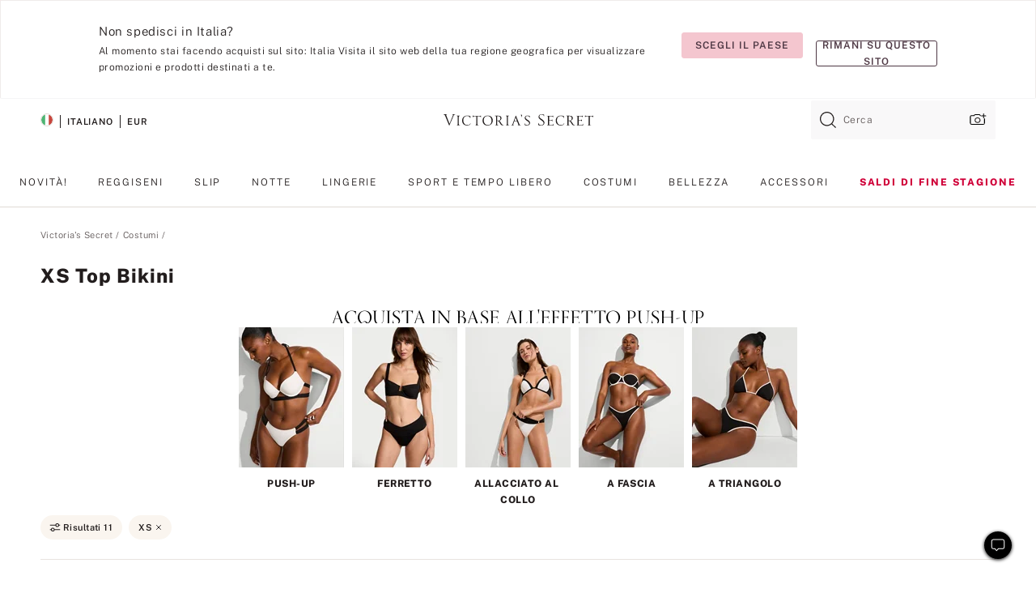

--- FILE ---
content_type: text/html;charset=UTF-8
request_url: https://it.victoriassecret.com/it/vs/swimwear/bikini-tops?filter=size%3AXS
body_size: 4762
content:
<!DOCTYPE html><html lang="it" class="desktop " data-theme="vs" data-brand="vs" data-basic="true"><head><script id="earlyBootstrap">(()=>{const e=document.cookie,t=e.indexOf("APPTYPE="),a=document.documentElement.classList,s=document.currentScript.dataset;if(t>=0){a.add("is-app");const i=t+8,r=e.slice(i);let n="";r.startsWith("IOSHANDHELD")?(a.add("is-app-ios"),s.appPlatform="ios",n=e.slice(i+12)):r.startsWith("ANDROIDHANDHELD")&&(a.add("is-app-android"),s.appPlatform="android",n=e.slice(i+16)),n.startsWith("VS")?s.appBrand="vs":n.startsWith("PN")&&(s.appBrand="pn"),s.appPlatform&&s.appBrand&&(s.appType=s.appPlatform+"-"+s.appBrand)}if(("true"===new URL(window.location.href).searchParams.get("isNativeShopTabEnabled")||"true"===sessionStorage.getItem("isNativeShopTabEnabled"))&&(document.documentElement.classList.add("is-native-shop-tab-enabled"),sessionStorage.setItem("isNativeShopTabEnabled","true")),performance.getEntriesByType)for(const{serverTiming:e}of performance.getEntriesByType("navigation"))if(e)for(const{name:t,description:a}of e)"ssrStatus"===t?s.ssrStatus=a:"basicStatus"===t?s.basicStatus=a:"renderSource"===t?s.renderSource=a:"peceActive"===t&&(s.peceActive=a)})();</script><meta charSet="utf-8"/><meta name="viewport" id="viewport-settings" content="width=device-width, initial-scale=1, minimum-scale=1"/><meta property="og:type" content="website"/><meta property="og:site_name" content="Victoria&#x27;s Secret"/><meta name="twitter:site" content="@VictoriasSecret"/><meta property="og:image" content="https://www.victoriassecret.com/assets/m5002-DM5Ub2IpQHqvBIkmBmbjmw/images/default-share.png"/><meta name="twitter:card" content="summary_large_image"/><meta property="og:title" content="Top bikini – Victoria&#x27;s Secret"/><meta name="description" content="Scopri la nostra collezione Top bikini - Victoria&#39;s Secret per trovare il look perfetto per te. Solo su Victoria&#39;s Secret."/><meta property="og:description" content="Scopri la nostra collezione Top bikini - Victoria&#39;s Secret per trovare il look perfetto per te. Solo su Victoria&#39;s Secret."/><link rel="icon" sizes="48x48" href="https://it.victoriassecret.com/assets/m5002-DM5Ub2IpQHqvBIkmBmbjmw/favicon.ico"/><link rel="apple-touch-icon" sizes="180x180" href="https://www.victoriassecret.com/assets/m5002-DM5Ub2IpQHqvBIkmBmbjmw/images/apple-touch-icon.png"/><link rel="apple-touch-icon" href="https://www.victoriassecret.com/assets/m5002-DM5Ub2IpQHqvBIkmBmbjmw/images/apple-touch-icon.png"/><link rel="icon" sizes="192x192" href="https://www.victoriassecret.com/assets/m5002-DM5Ub2IpQHqvBIkmBmbjmw/images/android-chrome-192x192.png"/><meta name="format-detection" content="telephone=no"/> <link rel="alternate" mpdisurl href="https://www.victoriassecret.com/us/vs/swimwear/bikini-tops" hrefLang="x-default"/><link rel="alternate" mpdisurl href="https://www.victoriassecret.com/at/vs/swimwear/bikini-tops" hrefLang="en-AT"/><link rel="alternate" mpdisurl href="https://www.victoriassecret.com/au/vs/swimwear/bikini-tops" hrefLang="en-AU"/><link rel="alternate" mpdisurl href="https://www.victoriassecret.com/be/vs/swimwear/bikini-tops" hrefLang="en-BE"/><link rel="alternate" mpdisurl href="https://www.victoriassecret.com/ca/vs/swimwear/bikini-tops" hrefLang="en-CA"/><link rel="alternate" mpdisurl href="https://www.victoriassecret.com/ch/vs/swimwear/bikini-tops" hrefLang="en-CH"/><link rel="alternate" mpdisurl href="https://www.victoriassecret.com/cz/vs/swimwear/bikini-tops" hrefLang="en-CZ"/><link rel="alternate" mpdisurl href="https://www.victoriassecret.com/de/vs/swimwear/bikini-tops" hrefLang="en-DE"/><link rel="alternate" mpdisurl href="https://www.victoriassecret.com/fr/vs/swimwear/bikini-tops" hrefLang="en-FR"/><link rel="alternate" mpdisurl href="https://www.victoriassecret.com/gr/vs/swimwear/bikini-tops" hrefLang="en-GR"/><link rel="alternate" mpdisurl href="https://www.victoriassecret.com/hk/vs/swimwear/bikini-tops" hrefLang="en-HK"/><link rel="alternate" mpdisurl href="https://www.victoriassecret.com/in/vs/swimwear/bikini-tops" hrefLang="en-IN"/><link rel="alternate" mpdisurl href="https://www.victoriassecret.com/jp/vs/swimwear/bikini-tops" hrefLang="en-JP"/><link rel="alternate" mpdisurl href="https://www.victoriassecret.com/kr/vs/swimwear/bikini-tops" hrefLang="en-KR"/><link rel="alternate" mpdisurl href="https://www.victoriassecret.com/mx/vs/swimwear/bikini-tops" hrefLang="en-MX"/><link rel="alternate" mpdisurl href="https://www.victoriassecret.com/nl/vs/swimwear/bikini-tops" hrefLang="en-NL"/><link rel="alternate" mpdisurl href="https://www.victoriassecret.com/no/vs/swimwear/bikini-tops" hrefLang="en-NO"/><link rel="alternate" mpdisurl href="https://www.victoriassecret.com/nz/vs/swimwear/bikini-tops" hrefLang="en-NZ"/><link rel="alternate" mpdisurl href="https://www.victoriassecret.com/ro/vs/swimwear/bikini-tops" hrefLang="en-RO"/><link rel="alternate" mpdisurl href="https://www.victoriassecret.com/se/vs/swimwear/bikini-tops" hrefLang="en-SE"/><link rel="alternate" mpdisurl href="https://www.victoriassecret.com/sg/vs/swimwear/bikini-tops" hrefLang="en-SG"/><link rel="alternate" mpdisurl href="https://www.victoriassecret.com/sk/vs/swimwear/bikini-tops" hrefLang="en-SK"/><link rel="alternate" mpdisurl href="https://www.victoriassecret.com/us/vs/swimwear/bikini-tops" hrefLang="en-US"/><link rel="alternate" mpdisurl href="https://fr.victoriassecret.com/be/vs/swimwear/bikini-tops" hrefLang="fr-BE"/><link rel="alternate" mpdisurl href="https://fr.victoriassecret.com/bf/vs/swimwear/bikini-tops" hrefLang="fr-BF"/><link rel="alternate" mpdisurl href="https://fr.victoriassecret.com/ch/vs/swimwear/bikini-tops" hrefLang="fr-CH"/><link rel="alternate" mpdisurl href="https://fr.victoriassecret.com/fr/vs/swimwear/bikini-tops" hrefLang="fr-FR"/><link rel="alternate" mpdisurl href="https://frca.victoriassecret.com/ca/vs/swimwear/bikini-tops" hrefLang="fr-CA"/><link rel="alternate" mpdisurl href="https://de.victoriassecret.com/at/vs/swimwear/bikini-tops" hrefLang="de-AT"/><link rel="alternate" mpdisurl href="https://de.victoriassecret.com/ch/vs/swimwear/bikini-tops" hrefLang="de-CH"/><link rel="alternate" mpdisurl href="https://de.victoriassecret.com/de/vs/swimwear/bikini-tops" hrefLang="de-DE"/><link rel="alternate" mpdisurl href="https://it.victoriassecret.com/it/vs/swimwear/bikini-tops" hrefLang="it-IT"/><link rel="alternate" mpdisurl href="https://ja.victoriassecret.com/jp/vs/swimwear/bikini-tops" hrefLang="ja-JP"/><link rel="alternate" mpdisurl href="https://ko.victoriassecret.com/kr/vs/swimwear/bikini-tops" hrefLang="ko-KR"/><link rel="alternate" mpdisurl href="https://pl.victoriassecret.com/pl/vs/swimwear/bikini-tops" hrefLang="pl-PL"/><link rel="alternate" mpdisurl href="https://es.victoriassecret.com/es/vs/swimwear/bikini-tops" hrefLang="es-ES"/><link rel="alternate" mpdisurl href="https://sp.victoriassecret.com/ar/vs/swimwear/bikini-tops" hrefLang="es-AR"/><link rel="alternate" mpdisurl href="https://sp.victoriassecret.com/bo/vs/swimwear/bikini-tops" hrefLang="es-BO"/><link rel="alternate" mpdisurl href="https://sp.victoriassecret.com/bz/vs/swimwear/bikini-tops" hrefLang="es-BZ"/><link rel="alternate" mpdisurl href="https://sp.victoriassecret.com/cl/vs/swimwear/bikini-tops" hrefLang="es-CL"/><link rel="alternate" mpdisurl href="https://sp.victoriassecret.com/co/vs/swimwear/bikini-tops" hrefLang="es-CO"/><link rel="alternate" mpdisurl href="https://sp.victoriassecret.com/cr/vs/swimwear/bikini-tops" hrefLang="es-CR"/><link rel="alternate" mpdisurl href="https://sp.victoriassecret.com/do/vs/swimwear/bikini-tops" hrefLang="es-DO"/><link rel="alternate" mpdisurl href="https://sp.victoriassecret.com/ec/vs/swimwear/bikini-tops" hrefLang="es-EC"/><link rel="alternate" mpdisurl href="https://sp.victoriassecret.com/gt/vs/swimwear/bikini-tops" hrefLang="es-GT"/><link rel="alternate" mpdisurl href="https://sp.victoriassecret.com/hn/vs/swimwear/bikini-tops" hrefLang="es-HN"/><link rel="alternate" mpdisurl href="https://sp.victoriassecret.com/mx/vs/swimwear/bikini-tops" hrefLang="es-MX"/><link rel="alternate" mpdisurl href="https://sp.victoriassecret.com/ni/vs/swimwear/bikini-tops" hrefLang="es-NI"/><link rel="alternate" mpdisurl href="https://sp.victoriassecret.com/pa/vs/swimwear/bikini-tops" hrefLang="es-PA"/><link rel="alternate" mpdisurl href="https://sp.victoriassecret.com/pe/vs/swimwear/bikini-tops" hrefLang="es-PE"/><link rel="alternate" mpdisurl href="https://sp.victoriassecret.com/py/vs/swimwear/bikini-tops" hrefLang="es-PY"/><link rel="alternate" mpdisurl href="https://sp.victoriassecret.com/sv/vs/swimwear/bikini-tops" hrefLang="es-SV"/><link rel="alternate" mpdisurl href="https://sp.victoriassecret.com/us/vs/swimwear/bikini-tops" hrefLang="es-US"/><link rel="alternate" mpdisurl href="https://sp.victoriassecret.com/uy/vs/swimwear/bikini-tops" hrefLang="es-UY"/><link rel="alternate" mpdisurl href="https://sp.victoriassecret.com/ve/vs/swimwear/bikini-tops" hrefLang="es-VE"/><link rel="alternate" mpdisurl href="https://nl.victoriassecret.com/nl/vs/swimwear/bikini-tops" hrefLang="nl-NL"/><link href="https://it.victoriassecret.com/assets/m5002-DM5Ub2IpQHqvBIkmBmbjmw/templates/ssr-collection/desktop/style.css" rel="stylesheet"/><title>Top bikini – Victoria&#x27;s Secret</title><style data-styled="" data-styled-version="5.3.9">.huVxo{-webkit-animation:fadein 1s ease-in;animation:fadein 1s ease-in;margin:0 auto;}/*!sc*/
@-webkit-keyframes fadein{0%{opacity:0;}50%{opacity:0;}100%{opacity:1;}}/*!sc*/
@keyframes fadein{0%{opacity:0;}50%{opacity:0;}100%{opacity:1;}}/*!sc*/
data-styled.g1492[id="sc-hhncp1-0"]{content:"huVxo,"}/*!sc*/
.hIWGSz{position:absolute;inset:0;display:-webkit-box;display:-webkit-flex;display:-ms-flexbox;display:flex;-webkit-box-pack:center;-webkit-justify-content:center;-ms-flex-pack:center;justify-content:center;-webkit-align-items:center;-webkit-box-align:center;-ms-flex-align:center;align-items:center;}/*!sc*/
data-styled.g1493[id="sc-17pbkyn-0"]{content:"hIWGSz,"}/*!sc*/
.kyFYCC{bottom:-100px;right:0;margin:1rem;-webkit-animation:slidein 750ms ease-out 10s forwards;animation:slidein 750ms ease-out 10s forwards;}/*!sc*/
data-styled.g1494[id="sc-17pbkyn-1"]{content:"kyFYCC,"}/*!sc*/
.jMLnnC{position:absolute;top:0;width:100%;}/*!sc*/
.jMLnnC .fabric-masthead-static-brandbar{width:100%;margin:0;}/*!sc*/
.jMLnnC .fabric-masthead-static-brandbar > .fabric-masthead-static-brandbar-smo-holder{height:40px;background-color:#f9e2e7;}/*!sc*/
.jMLnnC .fabric-masthead-static-brandbar > .fabric-masthead-static-brandbar-container{height:40px;background-color:#f7f7f8;}/*!sc*/
.jMLnnC .fabric-masthead-logo-area{width:100%;-webkit-box-pack:center;-webkit-justify-content:center;-ms-flex-pack:center;justify-content:center;-webkit-justify-content:center;}/*!sc*/
.jMLnnC .fabric-masthead-logo-area.fabric-layout-breakpoints .fabric-static-masthead-logo{-webkit-flex:0 0 275px;-ms-flex:0 0 275px;flex:0 0 275px;height:40px;margin:24px auto 50px;background-color:#f5f5f6;border-radius:3px;}/*!sc*/
.jMLnnC .fabric-masthead-category-nav-item .fabric-masthead-category-nav-link{height:20px;width:90px;background-color:#f5f5f6;padding:0.334rem 0.334rem 0.334rem 4px;display:block;text-transform:uppercase;position:relative;}/*!sc*/
.jMLnnC .fabric-masthead-category-nav-item{margin-right:20px;border-radius:3px;}/*!sc*/
.jMLnnC .fabric-masthead-logo-area{display:-webkit-box;display:-webkit-flex;display:-ms-flexbox;display:flex;height:115px;-webkit-box-pack:justify;-webkit-justify-content:space-between;-ms-flex-pack:justify;justify-content:space-between;-webkit-align-items:center;-webkit-box-align:center;-ms-flex-align:center;align-items:center;}/*!sc*/
.jMLnnC .fabric-masthead-category-nav-menu{width:944px;display:-webkit-box;display:-webkit-flex;display:-ms-flexbox;display:flex;margin:0 auto;-webkit-box-pack:justify;-webkit-justify-content:space-between;-ms-flex-pack:justify;justify-content:space-between;-webkit-align-items:center;-webkit-box-align:center;-ms-flex-align:center;align-items:center;}/*!sc*/
[data-device='desktop'] .sc-d7p3b7-0 .fabric-masthead-category-nav-item{padding-bottom:0.334rem;}/*!sc*/
data-styled.g1495[id="sc-d7p3b7-0"]{content:"jMLnnC,"}/*!sc*/
</style><link rel="preconnect" href="https://it-api.victoriassecret.com/" crossorigin="use-credentials"/>
<link rel="stylesheet" type="text/css" href="https://it.victoriassecret.com/custom_CSS/mpCSS.css?mptest=2">
</head><body class="fabric vs"><div class="fabric-toast-traffic-control"></div><div class="reactContainer" id="componentContainer" data-hydrate="true"><header class="fabric-masthead-component sc-d7p3b7-0 jMLnnC"><div class="fabric-masthead-static-brandbar"><div class="fabric-masthead-static-brandbar-smo-holder"></div><div class="fabric-masthead-static-brandbar-container"></div></div><div class="fabric-masthead-logo-area fabric-layout-breakpoints"><h1 class="fabric-static-masthead-logo"></h1></div><nav class="fabric-masthead-static-category-nav-component"><ul class="fabric-masthead-category-nav-menu" role="menu"><li class="fabric-masthead-category-nav-item" role="none"><a class="fabric-masthead-category-nav-link"></a></li><li class="fabric-masthead-category-nav-item" role="none"><a class="fabric-masthead-category-nav-link"></a></li><li class="fabric-masthead-category-nav-item" role="none"><a class="fabric-masthead-category-nav-link"></a></li><li class="fabric-masthead-category-nav-item" role="none"><a class="fabric-masthead-category-nav-link"></a></li><li class="fabric-masthead-category-nav-item" role="none"><a class="fabric-masthead-category-nav-link"></a></li><li class="fabric-masthead-category-nav-item" role="none"><a class="fabric-masthead-category-nav-link"></a></li><li class="fabric-masthead-category-nav-item" role="none"><a class="fabric-masthead-category-nav-link"></a></li><li class="fabric-masthead-category-nav-item" role="none"><a class="fabric-masthead-category-nav-link"></a></li><li class="fabric-masthead-category-nav-item" role="none"><a class="fabric-masthead-category-nav-link"></a></li></ul></nav></header><div class="fabric-page-loading"><div class="fabric-page-spinner sc-17pbkyn-0 hIWGSz"><div class="fabric-spinner-element sc-hhncp1-0 huVxo"><div><span class="fabric-hide-a11y-element">Caricamento...</span></div><div></div><div></div><div></div><div></div><div></div><div></div><div></div><div></div><div></div><div></div><div></div></div></div><div class="fabric-toast-utility static-site"><div class="toast-container"><strong>Il caricamento della pagina richiede più tempo del previsto.</strong></div></div></div></div><div class="fabric-dialog-container"></div><div class="fabric-salesforce-chat-dialog"></div><script id="brastrap-data" type="application/json">{"endpoints":[{"key":"analyticsCore","context":"analytics","version":"v3","path":"global","www":false,"pci":false},{"key":"authStatus","context":"auth","version":"v27","path":"status","method":"POST","prioritized":true,"www":false,"pci":false},{"key":"featureFlags","context":"experience","version":"v4","path":"feature-flags","www":false,"pci":false,"prioritized":true,"timeout":7000,"queryWhitelist":["cm_mmc"]},{"key":"countryList","context":"settings","version":"v3","path":"countries","www":false,"pci":false},{"key":"languageList","context":"settings","version":"v3","path":"languages","www":false,"pci":false},{"key":"dataPrivacyRightsGPCSettings","context":"dataprivacyrights","version":"v7","path":"jwt","www":false,"pci":false},{"key":"zipGating","context":"gatingexperience","version":"v1","path":"sddgating","www":false,"pci":false,"prioritized":true},{"key":"environment","context":"assets","version":"m5002-DM5Ub2IpQHqvBIkmBmbjmw","path":"settings.json","www":true,"pci":false},{"key":"navigations","context":"navigations","version":"v9","path":"navigations?channel=victorias-secret-desktop-tablet-eu","www":false,"pci":false,"queryWhitelist":["cm_mmc"]},{"key":"bagCount","context":"orders","version":"v38","path":"bag/count","www":false,"pci":false,"overrides":{"featureFlags.dimensions[dimension=F302].active=C":{"version":"v39","path":"bag/count"}}},{"key":"breadcrumbs","context":"breadcrumbs","version":"v4","path":"breadcrumbs?collectionId=0eb33f83-1b93-4311-b878-f3193459bf08","www":false,"pci":false,"queryWhitelist":["collectionId"]},{"key":"collectionPage","context":"collectionheaders","version":"v9","path":"?collectionId=0eb33f83-1b93-4311-b878-f3193459bf08","www":false,"pci":false,"queryWhitelist":["cm_mmc"]},{"key":"collectionEnsembles","context":"stacksensemble","version":"v4","path":"?brand=vs&collectionId=0eb33f83-1b93-4311-b878-f3193459bf08","www":false,"pci":false,"queryWhitelist":["cm_mmc","brand","stackId"]},{"key":"collectionFilters","context":"filters","version":"v21","path":"?collectionId=0eb33f83-1b93-4311-b878-f3193459bf08&isPersonalized=true","www":false,"pci":false,"queryWhitelist":["filter","storeId","isFilterEnhanced"],"overrides":{"featureFlags.dimensions[dimension=F810].active=C":{"path":"?collectionId=0eb33f83-1b93-4311-b878-f3193459bf08&isPersonalized=true&isFilterEnhanced=true"},"featureFlags.dimensions[dimension=F539].active=C":{"version":"v22"},"featureFlags.dimensions[dimension=F539].active=D":{"version":"v23"}}},{"key":"collectionStacks","context":"stacks","version":"v41","path":"?brand=vs&collectionId=0eb33f83-1b93-4311-b878-f3193459bf08&orderBy={{orderBy}}&maxSwatches=8&isPersonalized=true&isWishlistEnabled=true&recCues=true","www":false,"pci":false,"queryWhitelist":["cm_mmc","brand","filter","orderBy","stackId","storeId"],"overrides":{"featureFlags.dimensions[dimension=F809].active=C":{"version":"v42"},"featureFlags.dimensions[dimension=F539].active=C":{"version":"v43"},"featureFlags.dimensions[dimension=F539].active=C&&featureFlags.dimensions[dimension=F809].active=C":{"version":"v44"},"featureFlags.dimensions[dimension=F539].active=D":{"version":"v45"},"featureFlags.dimensions[dimension=F539].active=D&&featureFlags.dimensions[dimension=F809].active=C":{"version":"v46"}}},{"key":"brandConfigs","context":"settings","version":"v3","path":"brandconfigs?brand=vs&region=international","www":false,"pci":false,"queryWhitelist":["brand","region"]}],"icons":["/assets/m5002-DM5Ub2IpQHqvBIkmBmbjmw/react/icon/brand.svg","/assets/m5002-DM5Ub2IpQHqvBIkmBmbjmw/react/icon/main.svg","/assets/m5002-DM5Ub2IpQHqvBIkmBmbjmw/react/icon/third-party.svg","/assets/m5002-DM5Ub2IpQHqvBIkmBmbjmw/react/icon/exclude.svg"],"scripts":[],"settings":{"apiUrl":"https://it-api.victoriassecret.com","pciApiUrl":"https://api2.victoriassecret.com"}}</script><script id="reactLibrary" src="https://www.victoriassecret.com/assets/m5002-DM5Ub2IpQHqvBIkmBmbjmw/desktop/react-18.js" defer=""></script><script id="sentryReactSdk" src="https://www.victoriassecret.com/assets/m5002-DM5Ub2IpQHqvBIkmBmbjmw/desktop/sentry-react-sdk.js" defer=""></script><script id="brastrap" src="https://it.victoriassecret.com/assets/m5002-DM5Ub2IpQHqvBIkmBmbjmw/brastrap.js" defer=""></script><!-- mp_trans_schedule_disable_start 149 --><script id="clientProps" type="application/json">{"apiData":{"cmsPage":{"oldPath":"","path":"/vs/swimwear/bikini-tops","template":"collection","collectionId":"0eb33f83-1b93-4311-b878-f3193459bf08","channel":"victorias-secret-desktop-tablet-eu","meta":{"id":"0eb33f83-1b93-4311-b878-f3193459bf08","name":"","language":"","title":"Top bikini","displayOn":"desktop","seoEvergreen":"off","metaTitle":"Bikini Tops - Victoria's Secret","metaDescription":"Scopri la nostra collezione Top bikini - Victoria's Secret per trovare il look perfetto per te. Solo su Victoria's Secret.","canonicalUrl":"https://it.victoriassecret.com/it/vs/swimwear/bikini-tops"},"analytics":{"page_category":"Bikini Tops collection","category_id":"SWIMWEAR","page_type":"collection","page_category_id":"VS|SWIMWEAR|BIKINI-TOPS","parent_category_id":"VS|SWIMWEAR"},"redirect":{}}},"apiResponses":{},"brand":"vs","buildId":"m5002-DM5Ub2IpQHqvBIkmBmbjmw","category":"swimwear","cmsPageChannel":"victorias-secret-desktop-tablet-eu","countryCode":"it","deployEnv":{"wwwOrigin":"https://it.victoriassecret.com/","apiOrigin":"https://it-api.victoriassecret.com","apiPciOrigin":"https://api2.victoriassecret.com","languageDomainSuffix":".victoriassecret.com","englishDomainPrefix":"www","assetsOrigin":"https://it.victoriassecret.com/","assetsContext":"/assets","languageDomains":{"de.victoriassecret.com":{"domainCode":"de"},"es.victoriassecret.com":{"domainCode":"es"},"fr.victoriassecret.com":{"domainCode":"fr"},"frca.victoriassecret.com":{"domainCode":"frca"},"it.victoriassecret.com":{"domainCode":"it"},"ja.victoriassecret.com":{"domainCode":"ja"},"ko.victoriassecret.com":{"domainCode":"ko"},"pl.victoriassecret.com":{"domainCode":"pl"},"sp.victoriassecret.com":{"domainCode":"sp"}}},"deviceType":"desktop","deployEnvName":"production","endpoints":[{"key":"analyticsCore","context":"analytics","version":"v3","path":"global","www":false,"pci":false},{"key":"authStatus","context":"auth","version":"v27","path":"status","method":"POST","prioritized":true,"www":false,"pci":false},{"key":"featureFlags","context":"experience","version":"v4","path":"feature-flags","www":false,"pci":false,"prioritized":true,"timeout":7000,"queryWhitelist":["cm_mmc"]},{"key":"countryList","context":"settings","version":"v3","path":"countries","www":false,"pci":false},{"key":"languageList","context":"settings","version":"v3","path":"languages","www":false,"pci":false},{"key":"dataPrivacyRightsGPCSettings","context":"dataprivacyrights","version":"v7","path":"jwt","www":false,"pci":false},{"key":"zipGating","context":"gatingexperience","version":"v1","path":"sddgating","www":false,"pci":false,"prioritized":true},{"key":"environment","context":"assets","version":"m5002-DM5Ub2IpQHqvBIkmBmbjmw","path":"settings.json","www":true,"pci":false},{"key":"navigations","context":"navigations","version":"v9","path":"navigations?channel=victorias-secret-desktop-tablet-eu","www":false,"pci":false,"queryWhitelist":["cm_mmc"]},{"key":"bagCount","context":"orders","version":"v38","path":"bag/count","www":false,"pci":false,"overrides":{"featureFlags.dimensions[dimension=F302].active=C":{"version":"v39","path":"bag/count"}}},{"key":"breadcrumbs","context":"breadcrumbs","version":"v4","path":"breadcrumbs?collectionId=0eb33f83-1b93-4311-b878-f3193459bf08","www":false,"pci":false,"queryWhitelist":["collectionId"]},{"key":"collectionPage","context":"collectionheaders","version":"v9","path":"?collectionId=0eb33f83-1b93-4311-b878-f3193459bf08","www":false,"pci":false,"queryWhitelist":["cm_mmc"]},{"key":"collectionEnsembles","context":"stacksensemble","version":"v4","path":"?brand=vs&collectionId=0eb33f83-1b93-4311-b878-f3193459bf08","www":false,"pci":false,"queryWhitelist":["cm_mmc","brand","stackId"]},{"key":"collectionFilters","context":"filters","version":"v21","path":"?collectionId=0eb33f83-1b93-4311-b878-f3193459bf08&isPersonalized=true","www":false,"pci":false,"queryWhitelist":["filter","storeId","isFilterEnhanced"],"overrides":{"featureFlags.dimensions[dimension=F810].active=C":{"path":"?collectionId=0eb33f83-1b93-4311-b878-f3193459bf08&isPersonalized=true&isFilterEnhanced=true"},"featureFlags.dimensions[dimension=F539].active=C":{"version":"v22"},"featureFlags.dimensions[dimension=F539].active=D":{"version":"v23"}}},{"key":"collectionStacks","context":"stacks","version":"v41","path":"?brand=vs&collectionId=0eb33f83-1b93-4311-b878-f3193459bf08&orderBy={{orderBy}}&maxSwatches=8&isPersonalized=true&isWishlistEnabled=true&recCues=true","www":false,"pci":false,"queryWhitelist":["cm_mmc","brand","filter","orderBy","stackId","storeId"],"overrides":{"featureFlags.dimensions[dimension=F809].active=C":{"version":"v42"},"featureFlags.dimensions[dimension=F539].active=C":{"version":"v43"},"featureFlags.dimensions[dimension=F539].active=C&&featureFlags.dimensions[dimension=F809].active=C":{"version":"v44"},"featureFlags.dimensions[dimension=F539].active=D":{"version":"v45"},"featureFlags.dimensions[dimension=F539].active=D&&featureFlags.dimensions[dimension=F809].active=C":{"version":"v46"}}},{"key":"brandConfigs","context":"settings","version":"v3","path":"brandconfigs?brand=vs&region=international","www":false,"pci":false,"queryWhitelist":["brand","region"]}],"languageCode":"it","react18Mode":false,"renderType":"basic","sanitizedUrl":"https://it.victoriassecret.com/it/vs/swimwear/bikini-tops","timestamp":1769433374950,"enableSentry":true}</script><!-- mp_trans_schedule_disable_end 149 --><script src="https://it.victoriassecret.com/assets/m5002-DM5Ub2IpQHqvBIkmBmbjmw/desktop/runtime.js" defer=""></script><script src="https://it.victoriassecret.com/assets/m5002-DM5Ub2IpQHqvBIkmBmbjmw/desktop/5641.js" defer=""></script><script src="https://it.victoriassecret.com/assets/m5002-DM5Ub2IpQHqvBIkmBmbjmw/desktop/573.js" defer=""></script><script src="https://it.victoriassecret.com/assets/m5002-DM5Ub2IpQHqvBIkmBmbjmw/desktop/6863.js" defer=""></script><script src="https://it.victoriassecret.com/assets/m5002-DM5Ub2IpQHqvBIkmBmbjmw/desktop/9300.js" defer=""></script><script src="https://it.victoriassecret.com/assets/m5002-DM5Ub2IpQHqvBIkmBmbjmw/desktop/8776.js" defer=""></script><script src="https://it.victoriassecret.com/assets/m5002-DM5Ub2IpQHqvBIkmBmbjmw/desktop/1440.js" defer=""></script><script src="https://it.victoriassecret.com/assets/m5002-DM5Ub2IpQHqvBIkmBmbjmw/desktop/5801.js" defer=""></script><script src="https://it.victoriassecret.com/assets/m5002-DM5Ub2IpQHqvBIkmBmbjmw/desktop/2316.js" defer=""></script><script src="https://it.victoriassecret.com/assets/m5002-DM5Ub2IpQHqvBIkmBmbjmw/desktop/685.js" defer=""></script><script src="https://it.victoriassecret.com/assets/m5002-DM5Ub2IpQHqvBIkmBmbjmw/desktop/6817.js" defer=""></script><script src="https://it.victoriassecret.com/assets/m5002-DM5Ub2IpQHqvBIkmBmbjmw/desktop/420.js" defer=""></script><script src="https://it.victoriassecret.com/assets/m5002-DM5Ub2IpQHqvBIkmBmbjmw/desktop/1405.js" defer=""></script><script src="https://it.victoriassecret.com/assets/m5002-DM5Ub2IpQHqvBIkmBmbjmw/templates/ssr-collection/desktop/index.js" defer=""></script></body>
<!-- MP Google Tag Manager -->
<script nonce="mpgtmdply">(function(w,d,s,l,i){w[l]=w[l]||[];w[l].push({'gtm.start':
new Date().getTime(),event:'gtm.js'});var f=d.getElementsByTagName(s)[0],
j=d.createElement(s),dl=l!='dataLayer'?'&l='+l:'';j.async=true;j.src=
'https://www.googletagmanager.com/gtm.js?id='+i+dl;f.parentNode.insertBefore(j,f);
})(window,document,'script','mpDataLayer','GTM-NKJ73QTQ');</script>
<!-- End Google Tag Manager -->

<!-- MP Google Tag Manager (noscript) -->
<noscript><iframe src="https://www.googletagmanager.com/ns.html?id=GTM-NKJ73QTQ"
height="0" width="0" style="display:none;visibility:hidden"></iframe></noscript>
<!-- End Google Tag Manager (noscript) -->

<!--Processed by MotionPoint's TransMotion (r) translation engine v22.36.0 12/23/2025. Copyright© 2003-2026 MotionPoint Corporation. All Rights Reserved. This product is protected under one or more of the following US patents: 7584216, 7580960, 7627479, 7627817, 7996417, 8065294. Other patents pending.--></html>

--- FILE ---
content_type: text/javascript;charset=UTF-8
request_url: https://it.victoriassecret.com/assets/m5002-DM5Ub2IpQHqvBIkmBmbjmw/desktop/6817.js
body_size: 55943
content:
try{!function(){var e="undefined"!=typeof window?window:"undefined"!=typeof global?global:"undefined"!=typeof globalThis?globalThis:"undefined"!=typeof self?self:{},t=(new e.Error).stack;t&&(e._sentryDebugIds=e._sentryDebugIds||{},e._sentryDebugIds[t]="ca1de06a-d1a3-46f3-8ef4-3c2e17803112",e._sentryDebugIdIdentifier="sentry-dbid-ca1de06a-d1a3-46f3-8ef4-3c2e17803112")}()}catch(e){}!function(){var e="undefined"!=typeof window?window:"undefined"!=typeof global?global:"undefined"!=typeof globalThis?globalThis:"undefined"!=typeof self?self:{};e._sentryModuleMetadata=e._sentryModuleMetadata||{},e._sentryModuleMetadata[(new e.Error).stack]=function(e){for(var t=1;t<arguments.length;t++){var i=arguments[t];if(null!=i)for(var n in i)i.hasOwnProperty(n)&&(e[n]=i[n])}return e}({},e._sentryModuleMetadata[(new e.Error).stack],{"_sentryBundlerPluginAppKey:fewd-flagship":!0})}(),("undefined"!=typeof window?window:"undefined"!=typeof global?global:"undefined"!=typeof globalThis?globalThis:"undefined"!=typeof self?self:{}).SENTRY_RELEASE={id:"flagship-m5002"},(self.webpackChunk_vsdp_flagship=self.webpackChunk_vsdp_flagship||[]).push([[6817],{89075:(e,t,i)=>{i.d(t,{A:()=>a});var n=i(78795),l=(i(78090),i(21534)),s=i(74848);const o=({maxLength:e=0,minLength:t=0,value:i})=>{if(!n.O9(t)&&!n.O9(e))return null;const o=t||e,a=n.gQ(i).length,r=`${o>a?o-a:0} ${t?"Caratteri necessari":"Caratteri rimanenti"}`;return(0,s.jsx)(l.A,{color:"neutral90",children:r})};o.displayName="CharacterCount";const a=o},61757:(e,t,i)=>{i.d(t,{A:()=>V});var n=i(78795),l=i(78090),s=i.n(l),o=i(5536),a=i(83223),r=i(21534),c=i(38579),d=i(78458),p=i(92568),h=i(64112);const g=(0,p.Ay)(d.Ay).withConfig({componentId:"sc-7dtj9w-0"})(["",""],(({$width:e,$isF816C:t,$isF814C:i})=>`\n    margin-top: 0;\n\n    &&&&& {\n      height: 100%;\n      ${t||i?`width: ${e};`:""}\n\n      ${t?"display: flex;\n             flex-direction: column;\n             overflow: hidden;\n            ":"\n             overflow-y: auto;\n            "}\n    }\n  `)),m=p.Ay.header.withConfig({componentId:"sc-7dtj9w-1"})(["",""],(({theme:e,$sidePadding:t,$isF816C:i})=>`\n    align-items: center;\n    border-bottom: 1px solid ${e.colors.neutral60};\n    display: flex;\n    justify-content: space-between;\n    ${i?`min-height: 60px;\n           padding: 0 ${e.spacing.lg};\n        `:`min-height: 62px;\n           padding: 0 ${n.Jt(e.spacing,t)} 0 ${e.spacing.xl2};\n           margin-bottom: ${e.spacing.sm};\n        `};\n\n    .prism-button-plain {\n      width: unset;\n      height: unset;\n    }\n  `)),u=(0,p.Ay)(r.A).withConfig({componentId:"sc-7dtj9w-2"})(["",""],(({theme:e,$sidePadding:t})=>`\n    padding: ${e.spacing.xs} ${n.Jt(e.spacing,t,t)} ${e.spacing.xl3};\n    text-align: right;\n  `)),f=(0,p.Ay)(h.A).withConfig({componentId:"sc-7dtj9w-3"})(["",""],(({theme:e})=>`\n  & > h2, & > p {\n   font-size: ${e.typography.fontScale["fs-sm"]["font-size"]};\n   font-weight: ${e.typography.fontWeight["fw-bold"]["font-weight"]};\n   letter-spacing:${e.typography.letterSpacing["ls-sm"]["letter-spacing"]};\n  }\n  `)),S=p.Ay.div.withConfig({componentId:"sc-7dtj9w-4"})(["",""],(({theme:e,$isSmallViewport:t,$isF816C:i})=>`\n\n    ${i?"\n           margin-top: auto;":"\n           position: fixed;\n           bottom: 0;\n          "}\n    width: 100%;\n    background: ${e.colors.neutral0};\n    z-index: 2;\n\n    ${t?"\n\t\t\t@media (max-height: 450px) {\n\t\t\t\tposition: relative;\n\t\t\t}\n\t\t":""}\n\n    ${i&&`\n      border-top: 1px solid ${e.colors.neutral60};\n      padding-top: 7px;\n    `}\n  `)),x=p.Ay.div.withConfig({componentId:"sc-7dtj9w-5"})(["",""],(({theme:e})=>`\n    padding: 0 ${e.spacing.xl2};\n  `)),b=(0,p.Ay)(o.A).withConfig({componentId:"sc-7dtj9w-6"})(["",""],(({theme:e})=>`\n    width: 100%;\n    height: auto;\n    padding: ${e.spacing.sm};\n  `)),y=(0,p.Ay)(o.A).withConfig({componentId:"sc-7dtj9w-7"})(["height:auto;"]),w=p.Ay.div.withConfig({componentId:"sc-7dtj9w-8"})(["",""],(({theme:e,$isF816C:t})=>`\n  text-align: center;\n  ${t?`margin: ${e.spacing.md} ${e.spacing.xl2} ${e.spacing.lg};`:`margin: ${e.spacing.sm} ${e.spacing.lg};\n  `}\n  `)),C=p.Ay.div.withConfig({componentId:"sc-7dtj9w-9"})(["",""],(({theme:e,$hasSelectedPill:t,$isF816C:i,$isF814C:n})=>`\n    display: flex;\n    overflow-x: auto;\n\n    ${i?` padding : ${t?`${e.spacing.xs} ${e.spacing.xl2} ${e.spacing.md}`:""};`:`border-top: 1px solid ${e.colors.neutral60};\n          ${n?`\n                padding: ${e.spacing.lg} ${e.spacing.xl2};\n              `:`\n                border-bottom: 1px solid ${e.colors.neutral60};\n                margin-bottom: ${t?`${e.spacing.lg}`:`${e.spacing.md}`};\n                padding : ${t?`${e.spacing.sm} ${e.spacing.xl2}`:`${e.spacing.xs} ${e.spacing.xl2}`};\n                `}\n      `}\n\n\n  `)),v=p.Ay.div.withConfig({componentId:"sc-7dtj9w-10"})(["",""],(({theme:e})=>`\n    padding: ${e.spacing.sm} 0;\n  `)),A=p.Ay.div.withConfig({componentId:"sc-7dtj9w-11"})(["",""],(({theme:e,$isOnlySortFilter:t,$isSortRecommended:i})=>`\n   ${(t||i)&&`padding : 0px ${e.spacing.xl2} ${e.spacing.sm};\n    `}\n  `)),F=(0,p.Ay)(r.A).withConfig({componentId:"sc-7dtj9w-12"})(["",""],(()=>"\n    font-weight: 300;\n  "));var $=i(59054),k=i(60415),j=i(49857),I=i(29986),P=i(48317),D=i(1623),z=i(21954),R=i(5750),B=i(74848);const O=(0,p.Ay)(o.A).withConfig({componentId:"sc-1xsqwsn-0"})(["",""],(({theme:e,$isF816C:t})=>(0,p.AH)(["width:auto;.prism-ratings{display:flex;top:-1px;}",""],t?(0,p.AH)(["background:#faf5ef;border:none;border-radius:20px;gap:",";margin-right:",";padding:7px "," 7px ",";height:30px;"],e.spacing.xs,e.spacing.sm,e.spacing.sm,e.spacing.md):(0,p.AH)(["padding-left:",";border-color:",";margin-right:",";"],e.spacing.sm,e.colors.neutral60,e.spacing.sm)))),E=p.Ay.div.withConfig({componentId:"sc-1xsqwsn-1"})(["",""],(({theme:e})=>(0,p.AH)(["&::after{content:'';position:absolute;width:64px;height:40px;background:linear-gradient( 270deg,"," 0%,"," 22.4%,",";100% );pointer-events:none;right:0;}"],e.colors.neutral0,e.colors.neutral0,(0,I.B3)(e.colors.neutral0,0)))),H=(0,p.Ay)(r.A).withConfig({componentId:"sc-1xsqwsn-2"})([""," white-space:nowrap;"],(({theme:e,$isF816C:t})=>(0,p.AH)(["",""],t&&(0,p.AH)(["color:",";"],e.colors.neutral95)))),M=({selectedFacetsDrawerPill:e,preferredStore:t,isBopisChecked:i,isBopisCheckedSameDayDelivery:l,onCloseFacet:s,onCloseStore:o,drawerOnlyFilters:r,facets:c,isSddAddressEligible:d,isFromKWSPage:p,isF816C:h=!1,isF814C:g=!1,handleClearFacet:m=()=>{}})=>{const u=(0,R.Ay)("dp66640SameDayDeliveryEnhancement"),f=(0,z.A)(),S=u&&f?.zipGatingEligibility?.sdd?"Ritiro in negozio":`Available at ${t?.name}`;let x=((e,t,i,l=!1)=>{const s=n.EI(t)?n.Go(t):n.Go(i);return e?.filter((e=>{const t=n.pb(s,(t=>t.key===e?.key));let i;if(t?.length>1&&"size"===t[0]?.key){const l=n.pb(t,(t=>t.id===e?.id));i=n.yq(l[0],"options")}else i=n.yq(t[0],"options");const o=i?.some((t=>n.uI(e?.translatedLabel)?t.label===e.translatedLabel&&!0===t.isAvailable:t.label===e.label&&!0===t.isAvailable));return o||"priceRangeSlider"===e?.id&&"pricerange"===e?.key||l&&"sortby"===e?.id?e:void 0}))})(e,r,c,h);return t?.name&&i&&(x=[{facet:"store",key:"store",label:S,value:t?.name},...x]),l&&d&&(x=[{facet:"store",key:"store",label:"Consegna in giornata",value:d,isSameDayDelivery:!0},...x]),(0,B.jsx)(B.Fragment,{children:x?.map((e=>h&&"REC"===e.value?(0,B.jsx)(B.Fragment,{}):(0,B.jsx)(E,{children:(0,B.jsx)(O,{variant:"secondary",size:"small",onClick:()=>{return"store"===e?.key?o(e,{isFromDrawer:!0,isFromCollection:!1,isSameDayDeliveryFacet:l}):(t=e?.key,i=e?.label,g&&!p&&m(t,i),void s(t,i));var t,i},$isF816C:h,isHoverDisabled:h,children:"rating_ranges"===e?.key?(0,B.jsx)(D.A,{value:e?.value,isKWSPageEnhancement:p}):(0,B.jsxs)(B.Fragment,{children:[(0,B.jsx)(H,{fontScale:"fs-sm",fontWeight:h?"fw-bold":"fw-light",letterSpacing:"ls-sm",$isF816C:h,children:(0,B.jsx)(P.A,{html:n.uI(e?.translatedLabel)?e?.translatedLabel:e?.label})}),(0,B.jsx)(a.default,{title:"rimuovi",component:a.Close,width:h?16:24})]})})},`${e.id}-${e.label}`)))})};M.displayName="FilterDrawerFacetPill";const L=M;var W=i(52659),T=i(93266),N=i(83251);const _=s().lazy((()=>i.e(9381).then(i.bind(i,39381)))),V=({dialogWidth:e="80%",headerSidePadding:t="xl2",panelSidePadding:i="xl5",isClearButtonVisible:p,sidePadding:h="xl2",isOpen:I,onClear:P,setIsOpen:D,selectedFilterButton:z,totalProducts:R,isMobile:O,isBopisChecked:E,setIsBopisChecked:H,isBopisCheckedSameDayDelivery:M,setIsBopisCheckedSameDayDelivery:V,isPreferredStoreModalOpen:K,setIsPreferredStoreModalOpen:q,preferredStore:U,handleCheckboxClick:X,handleCheckboxClickSameDayDelivery:Z,handleSelectStoreClick:J,handlePreferredStoreChange:G,onFiltersChangeHandler:Y,isCollectionPage:Q,storeSearchValue:ee,setStoreSearchValue:te,drawerOnlyFilters:ie,setIsApplyClicked:ne,config:le,drawerItemCount:se,selectedFacetsDrawerPill:oe,onCloseFacet:ae,onCloseStore:re,isLoading:ce,onFiltersChange:de,recomendedSizeData:pe,onClickOfApplyKWS:he,isFromKWSPage:ge,preferredStoreSameDayDelivery:me,setIsPreferredStoreSameDayDelivery:ue,isSddAvailable:fe,isSddAvailableInFilter:Se,isFilterSelectedSdd:xe,setIsFilterEditted:be,isFilterSelectedInStore:ye,isSmallViewport:we,isF814C:Ce=!1,isDomestic:ve,sameBandSelected:Ae,setSameBandSelected:Fe,setSelectedFacetsDesktop:$e,selectedFacetsDesktop:ke,setSelectedFacetsMobile:je,selectedFacetsMobile:Ie,setUserselection:Pe,getMatchingAlphaSizes:De,isF816C:ze=!1,currentSortFilter:Re={},currentSortValue:Be={},setCurrentSortValue:Oe=()=>{},sortFilters:Ee=[],setSortFilters:He=()=>{},handleSortByFacet:Me=()=>{},setSelectedFacetsDrawerPill:Le=()=>{},...We})=>{const Te=n.O9(se)?se:R,Ne=(Ce||ze)&&Q&&n.EI(ie)?ie:We?.facets,_e=(0,l.useCallback)((()=>(Ce||ze)&&Q?[...new Set((Ne?.find((e=>e.childOptions))?.childOptions||[]).flatMap((e=>Array.isArray(e?.options)?e.options.map((e=>e.label)):[])))]:[]),[Ce,ze,Q,Ne]),[Ve,Ke]=(0,l.useState)(""),[qe,Ue]=(0,l.useState)(_e);(0,l.useEffect)((()=>{(Ce||ze)&&Q&&Ue(_e)}),[_e,Ce,ze,Q]);const Xe=(0,l.useCallback)(((e=!1)=>{if(!0!==e&&Q){if(ze&&Be?.value!==Re?.value){Oe(Re),He(Ee.map((e=>e.value===Re.value?{...e,isSelected:!0}:{...e,isSelected:!1})));const e=(0,j.VM)(Re),t=oe.filter((e=>"sortby"!==e.id));Le([e,...t])}ye||H(!1),xe||V(!1)}D(!1,e)}),[ze,Be,Re,ye,xe,Q,Oe,He,Ee,oe,Le,H,V,D]),Ze=Ce?[...oe]?.reverse().filter((e=>n.uI(e.key)&&n.uI(e.label))):oe?.filter((e=>n.uI(e.key)&&n.uI(e.label))),Je=(0,T.Sw)()&&n.Ol(N.A.get("isSddEligibleAddress"),!1),Ge=(0,k.wR)(),Ye=(0,$.A)(),[Qe,et]=(0,l.useState)({width:!Ge&&window.innerWidth});(0,l.useEffect)((()=>{Ye&&et({width:window.innerWidth})}),[Ye]),(0,l.useEffect)((()=>{if(!Ge){const e=()=>{et({width:window.innerWidth})};window.addEventListener("resize",e)}}),[Ge]);const tt=ge?ce.current:ce,it=ze&&Q&&"REC"===Be?.value,nt=ze&&Q&&(U?.name&&E||Se&&M&&Je),lt=ze&&Q&&(n.EI(Ze)||nt),st=ze&&Q&&(1===Ze.length&&"sortby"===Ze[0]?.id&&!nt||!lt),ot=ze&&Q&&st&&"REC"===Ze[0]?.value,at=(e,t)=>{if(Ce&&Q){const i=t.replace(/[^\d]/g,"");"size"===e&&i===Ve&&(Ke(""),Ue(_e))}};return(0,B.jsxs)(g,{isOpen:I,onDismiss:Xe,transition:d.oZ,$width:e,$isMobile:n.Jt(le,"isMobile"),"data-testid":"react-filter-dialog",$isF816C:ze,$isF814C:Ce,children:[(0,B.jsxs)(m,{justifyContent:"space-between",$sidePadding:h,$isF816C:ze,children:[(0,B.jsx)(d.lS,{as:"h2",children:(0,B.jsx)(r.A,{fontScale:ze?"fs-2xl":"fs-3xl",fontWeight:ze?"fw-bold":"fw-bolder",letterSpacing:ze?"ls-xs":"ls-sm",children:ze?"Filtra e ordina":"Filtro"})}),(0,B.jsx)(o.A,{variant:"plain",type:"button","aria-label":"Chiudi",onClick:Xe,children:(0,B.jsx)(a.default,{component:a.CloseNew,scale:ze?1.6:2.2})})]}),!Ce&&n.EI(pe)&&(0,B.jsx)(W.A,{isF816C:ze,drawerOnlyFilters:ie,...We}),(0,B.jsxs)(f,{errorKey:"missing-collection-filters-data",height:"80vh",message:"Si è verificato un problema durante il caricamento dei filtri.",children:[(0,B.jsx)(s().Suspense,{fallback:(0,B.jsx)(B.Fragment,{}),children:(0,B.jsx)(_,{headerSidePadding:t,panelSidePadding:i,isMobile:O,isBopisChecked:E,setIsBopisChecked:H,isBopisCheckedSameDayDelivery:M,setIsBopisCheckedSameDayDelivery:V,isPreferredStoreModalOpen:K,setIsPreferredStoreModalOpen:q,preferredStore:U,handleCheckboxClick:X,handleCheckboxClickSameDayDelivery:Z,handleSelectStoreClick:J,handlePreferredStoreChange:G,selectedFilterButton:z,isCollectionPage:Q,storeSearchValue:ee,setStoreSearchValue:te,drawerOnlyFilters:ie,config:le,recomendedSizeData:pe,isFromKWSPage:ge,preferredStoreSameDayDelivery:me,setIsPreferredStoreSameDayDelivery:ue,isSddAvailable:fe,dimensions:Qe,isSmallViewport:we,setSameBandSelected:Fe,sameBandSelected:Ae,setSelectedFacetsDesktop:$e,selectedFacetsDesktop:ke,selectedFacetsMobile:Ie,setSelectedFacetsMobile:je,setUserselection:Pe,getMatchingAlphaSizes:De,currentSortValue:Be,setCurrentSortValue:Oe,sortFilters:Ee,setSortFilters:He,handleSortByFacet:Me,isF816C:ze,bandSelected:Ve,setBandSelected:Ke,cupSizes:qe,setCupSizes:Ue,allCupSizes:_e,...We})}),!n.O9(R)||Q||ge?null:(0,B.jsxs)(u,{as:"div",color:"neutral90",fontScale:"fs-md",fontWeight:"fw-light",letterSpacing:"ls-sm",$sidePadding:t,children:[R," articoli"]}),(0,B.jsxs)(S,{$isSmallViewport:we,$isF816C:ze,children:[ze?(0,B.jsxs)(B.Fragment,{children:[(0,B.jsxs)(A,{$isOnlySortFilter:st,$isSortRecommended:it,children:[it&&(0,B.jsxs)(F,{letterSpacing:"ls-xs","data-testid":"sortby-recommended-label",children:["Ordina: ",Be?.label,"."," "]}),st&&(0,B.jsx)(F,{letterSpacing:"ls-xs","data-testid":"no-filter-selected-label",children:"Nessun filtro selezionato."})]}),lt&&!ot&&(0,B.jsx)(C,{"data-testid":"filters-selected",$hasSelectedPill:n.EI(Ze),$isF816C:!0,children:(0,B.jsx)(L,{selectedFacetsDrawerPill:Ze,preferredStore:U,isBopisChecked:E,isBopisCheckedSameDayDelivery:M,setIsBopisCheckedSameDayDelivery:V,isSddAvailable:fe,onCloseFacet:ae,onCloseStore:re,drawerOnlyFilters:ie,isSddAddressEligible:Je,isFromKWSPage:ge,isF816C:!0,isF814C:Ce,handleClearFacet:at,...We})})]}):(0,B.jsx)(C,{"data-testid":"filters-selected",$hasSelectedPill:n.EI(Ze),$isF814C:Ce,children:n.EI(Ze)||U?.name&&E||Se&&M&&Je?(0,B.jsx)(L,{selectedFacetsDrawerPill:Ze,preferredStore:U,isBopisChecked:E,isBopisCheckedSameDayDelivery:M,setIsBopisCheckedSameDayDelivery:V,isSddAvailable:fe,onCloseFacet:ae,onCloseStore:re,drawerOnlyFilters:ie,isSddAddressEligible:Je,isFromKWSPage:ge,isF816C:!1,isF814C:Ce,handleClearFacet:at,...We}):Ce?(0,B.jsx)(F,{letterSpacing:"ls-xs","data-testid":"no-filter-selected-label",children:"Nessun filtro selezionato"}):(0,B.jsx)(v,{children:"Nessun filtro selezionato"})}),(0,B.jsxs)(x,{children:[(0,B.jsx)(c.A,{role:"status","aria-live":"polite",children:tt?"Caricamento dei risultati in corso":`Vedi i risultati ${Te}`}),tt?(0,B.jsx)(b,{isLoading:!0,variant:"primary",size:"small",type:"button"}):(0,B.jsxs)(b,{variant:"primary",size:"small",type:"button",onClick:()=>{Xe(!0),Q&&(ne(!0),Y({isFromApply:!0}),be(!0),fe&&M?N.A.set("isFilterSelectedSdd",!0):N.A.set("isFilterSelectedSdd",!1),E?N.A.set("isFilterSelectedInStore",!0):N.A.set("isFilterSelectedInStore",!1)),ge&&he()},"data-testid":"seeAllResults",children:["VEDI ",Te," RISULTATI"]})]}),(0,B.jsx)(w,{$isF816C:ze,children:(0,B.jsx)(y,{variant:"plain",size:"small",type:"button",fontScale:ze?"fs-md":"fs-sm",isUnderlined:!0,onClick:()=>{P(),Ce&&Q&&(Ke(""),Ue(_e))},"data-testid":"clearAll",children:"Cancella tutto"})})]}),(0,B.jsx)(d.HI,{ctaName:"filterDrawer",ctaPosition:"collectionFilter"})]})]})}},31637:(e,t,i)=>{i.d(t,{A:()=>S}),i(78090);var n=i(48317),l=i(83223),s=i(59181),o=i(21534),a=i(92568),r=i(32939);const c=(0,a.Ay)(r.A).withConfig({componentId:"sc-zb50o7-0"})(["",""],(({theme:e,$isRecommendedSizes:t,$isChecked:i,$isSaleFilter:n})=>`\n  \talign-items: flex-start;\n\t\tmargin-right: unset;\n    height: ${n?"":`${e.spacing.xl}`};\n\n\t\t.prism-icon-checkmark-small,\n\t\tlabel > .prism-icon-unavailable-short {\n\t\t\tbackground: ${e.colors.neutral0};\n\t\t}\n\n    ${t&&`\n        svg > path {\n          stroke-width: ${e.units.threePixels};\n        }\n      `}\n\n    div {\n      border : ${i?`1px solid ${e.colors.neutral90}`:`1px solid ${e.colors.neutral80}`}\n    }\n\t`)),d=a.Ay.img.withConfig({componentId:"sc-zb50o7-1"})(["",""],(({theme:e,$hasBorder:t})=>`\n\t\tborder-radius: 50%;\n\t\theight: 20px;\n\t\tmargin-right: ${e.spacing.sm};\n\t\twidth: 20px;\n\n\t\t${t?`\n\t\t\t\t\tborder: 2px solid ${e.colors.neutral0};\n\t\t\t\t\tbox-shadow: 0 0 0 1px ${e.colors.neutral95};\n\t\t\t\t`:""}\n\t`)),p=a.Ay.div.withConfig({componentId:"sc-zb50o7-2"})(["",""],(({theme:e})=>`\n    position: relative;\n\n  .prism-icon {\n    position: absolute;\n    top: 3px;\n    left: 3px;\n    height: calc(${e.spacing.md} + 2px);\n  }\n`)),h=a.Ay.div.withConfig({componentId:"sc-zb50o7-3"})(["",""],(({theme:e,isSwatchImage:t})=>`\n    border-bottom: 1px solid ${e.colors.neutral80};\n    width: ${t?`${e.spacing.xl}`:`calc(${e.spacing.xl2} - 1px)`};\n    position: relative;\n    left: ${t?"3px":"1px"};\n    bottom: ${e.spacing.xl};\n    transform: rotate(-45deg);\n    transform-origin: bottom left;\n    `));var g=i(43057),m=i(74848);const u=/\.[jpg$|jpeg$|png$]/,f=(e,t)=>{const i=u.test(t)?t:g.A.getImageSrc(t,"mobileswatch"),n=(0,m.jsx)(d,{alt:e,src:i,role:"presentation"});return{icon:n,checkedIcon:(0,m.jsx)(d,{alt:e,src:i,$hasBorder:!0,role:"presentation"}),disabledIcon:(0,m.jsxs)(p,{children:[n,(0,m.jsx)(l.default,{"aria-hidden":!0,component:l.UnavailableShort,height:16,color:"neutral80"})]})}},S=({filterIndex:e,filterKey:t,filterId:i,isAvailable:l,isSelected:a,label:r,onChangeFacet:d,optionIndex:p,optionLabel:g,resultsCount:u,swatchImage:S,value:x,isRecommendedSizes:b,saleFilter:y,isF814C:w=!1,setBandSelected:C=()=>{},setCupSizes:v=()=>{},allCupSizes:A=[]})=>{let F=g;"rating_ranges"===t&&(F=(0,m.jsx)("span",{"aria-hidden":"true",children:g}));const $=(0,m.jsxs)(o.A,{fontScale:"fs-md",fontWeight:a?"fw-bolder":"fw-light",letterSpacing:"ls-sm",children:["rating_ranges"===t&&(0,m.jsx)(s.A,{value:parseInt(g,10)}),"sale"===t?(0,m.jsx)(n.A,{html:g}):F,u?` (${u})`:""]});return(0,m.jsxs)(m.Fragment,{children:[(0,m.jsx)(c,{onChange:n=>{w&&!n.target.checked&&b?(C(""),v(A)):C(x?.replace(/[^\d]/g,"")),d(n,{filterIndex:e,optionIndex:p,key:t,id:i,value:x,label:r,isRecommendedSizes:b})},disabled:!l,variant:"checkbox",label:$,checked:a,value:`${t}::${x}`,...S?.length&&f(g,S),$isRecommendedSizes:b,$isChecked:a,$isSaleFilter:y}),!l&&!b&&(0,m.jsx)(h,{isSwatchImage:S?.length>0})]})}},51866:(e,t,i)=>{i.d(t,{A:()=>a});var n=i(78795),l=i(64512),s=i(38010),o=i(62373);const a={openCloseFilterAnalytics:function({container:e="COLLECTION",openClose:t,facets:i,isApply:o=!1,analyticsActiveContext:a,storeId:r,isBraCollectionPage:c=!1,isBopisChecked:d,isBopisCheckedSameDayDelivery:p,drawerItemCount:h,visualNavSelectedFacets:g,isQuickFilter:m,recomendedSizeData:u}){const{filterType:f,filterDetail:S,eddlFilterType:x,eddlFilterDetail:b}=function(e,t,i,l,s,o,a,r){const c=[],d=[];e?.map((e=>{const{key:t,options:i,label:n}=e;return i?.map((e=>{if(e?.isSelected){const i=a?.some((i=>i?.value===e?.value&&i?.key===t&&!0===i?.isSelected));if("search-results"===r)c.push(n?.toLowerCase()??t),d.push(e?.label?.toLowerCase()??e?.value);else{const l="size"===t?n?.toLowerCase()??t:t;c.push(i?"recommended_size":l),d.push(e?.value)}}return e?.value})),t}));let p=[];p=s||o?["ritiro della consegna",...c]:[...c];let h=[];h=s?["ritiro in negozio",...d]:o?["consegna in giornata",...d]:[...d];const g={eddlFilterType:[...p],eddlFilterDetail:[...h]},m=n.EI(i)&&"quickfilter",u=c?.filter((e=>"subclass"!==e));if(c.length&&(m||l))return c.unshift(m),{filterType:n.EI(u)?c.join(","):m,filterDetail:d.join(","),...g};const f="inStorePickUp";return c.length&&n.uI(t)?(c.push(f),d.push(t),{filterType:c.join(","),filterDetail:d.join(","),...g}):c.length?{filterType:c.join(","),filterDetail:d.join(","),...g}:n.uI(t)?{filterType:f,filterDetail:t,...g}:{filterType:"",filterDetail:"",...g}}(i,r,g,m,d,p,u,e),{page_title:y,page_type:w}=a,C="FILTRO: il filtro è "+(t?"opened":"closed"),v=`FILTRO ${e??"COLLECTION"}: il filtro è applicato`;let A;A=d?"In-Store":p?"SDD":"Spedizione a domicilio",!0===o&&(d||p)?s.nf({page_title:y,page_type:w,url:window.location.href,delivery_type:A,cta_details:`Risultati filtrati: ${h}`,internal_link_clicks:1,link_name:!0===o?v:C,...!t&&{filter_type:f,filter_detail:S},...c&&{event_id:"Filter_Recommended_Size"},...!0===o&&{event_id:"FILTER SELECTION: APPLY"}}):s.nf({page_title:y,page_type:w,link_name:!0===o?v:C,...!t&&{filter_type:f,filter_detail:S},...c&&{event_id:"Filter_Recommended_Size"},...!0===o&&{event_id:"FILTER SELECTION: APPLY"}}),!0===o&&l.Ay.updateDataLayerOnAction({isFilter:!0,filterEvent:m?"preset":"filter bar update",filterType:x,filterDetail:b},a?.test_variant)},clearAllButtonAnalytics:function(e,t=!1,i=!1){const{page_title:n,page_type:o}=e,a=t&&1;s.nf({page_title:n,page_type:o,event_id:"FILTER SELECTION: CLEAR",link_name:t?"FILTER COLLECTION: FILTER CLEARED | QUICK FILTERS":"FILTER COLLECTION: FILTER CLEARED",...a&&{internal_link_clicks:a}}),l.Ay.updateDataLayerOnAction({isFilter:!0,filterEvent:"filter strip update",filterType:["clear all"],filterDetail:["clear filters"]},i)},storeFilterAnalytics:function(e,t,i,n,l,o){const{filterType:a,filterDetail:r}={filterType:"inStorePickUp",filterDetail:o},{page_title:c,page_type:d}=l,p="FILTRO: il filtro è "+(t?"opened":"closed"),h=`FILTRO ${e}: il filtro è applicato`;s.nf({page_title:c,page_type:d,link_name:!0===n?h:p,filter_type:a,filter_detail:r,event_id:"FILTER SELECTION: APPLY"})},removeFilterPillAnalytics:({container:e="COLLECTION",removal_filter_type:t,removal_filter_detail:i,analyticsActiveContext:n})=>{const{page_title:l,page_type:s}=n,a=`FILTER PILL ON ${e}`;(0,o.nf)({page_title:l,page_type:s,removal_filter_type:t,removal_filter_detail:i,link_name:a})},recommendedSizeOnCollectionAnalytics:e=>{const t=[];e?.map((e=>t.push(e?.value)));const i=t?.join(",");(0,o.nf)({event_id:"Recommended Size_Applied",collections_recommended_size:i,page_type:"Applied Recommended Size",page_title:"Collections"})},removeFilterPillEDDLAnalytics:({removalFilterType:e,removalFilterDetail:t,enableEDDL:i=!1})=>{l.Ay.updateDataLayerOnAction({isFilter:!0,filterEvent:"filter remove",filterType:[e],filterDetail:[t]},i)}}},1623:(e,t,i)=>{i.d(t,{A:()=>o}),i(78090);var n=i(83223),l=i(59181),s=i(74848);const o=({value:e,isKWSPageEnhancement:t})=>{let i="";t&&(i=e.replaceAll('"',""));return(0,s.jsxs)(s.Fragment,{children:[(0,s.jsx)(l.A,{value:(o=t?i:e,+o?.split("-")[0]),scale:1}),(0,s.jsx)(n.default,{title:"rimuovi",component:n.Close,width:"24"})]});var o}},23203:(e,t,i)=>{i.d(t,{A:()=>A});var n=i(78090),l=i.n(n),s=i(38579),o=i(92568),a=i(5536);const r=(0,o.Ay)(a.A).withConfig({componentId:"sc-1ouhufm-0"})(["",";"],(({theme:e,$isFromCollectionPage:t})=>(0,o.AH)(["color:",";margin-top:",";"],t?e.colors.neutral95:"",t?"5px":"")));var c=i(78795),d=i(83223),p=i(29172),h=i(24990),g=i(21534),m=i(78458),u=i(74848);const f=(0,o.Ay)(g.A).withConfig({componentId:"sc-uhaclu-0"})(["",""],(({theme:e})=>(0,o.AH)(["margin-bottom:",";"],e.spacing.sm))),S=(0,o.Ay)(m.Ay).withConfig({componentId:"sc-uhaclu-1"})(["",""],(({theme:e,$contentWidth:t,$dialogWidth:i,$isMobile:n})=>`\n    &&&& {\n      overflow-y: auto;\n      width: ${i};\n      background: transparent;\n      top: 60px;\n      bottom: 30px;\n\n      ${n&&(0,o.AH)(["inset:0px;width:97%;height:99%;margin-top:10vh;"])}\n\n    }\n\n    .bag-content {\n      padding: ${e.spacing.lg};\n\t    width: ;\n\n      .upsell-bag-promos {\n        margin: ${e.spacing.xs};\n\n        .react-message-element {\n          margin-bottom: ${e.spacing.xs};\n        }\n      }\n    }\n\n    .impulse-banner {\n      width: ${t};\n    }\n\n    .bag-footer {\n      width: ${t};\n    }\n  `)),x=o.Ay.header.withConfig({componentId:"sc-uhaclu-2"})(["",""],(({theme:e})=>`\n    align-items: center;\n    background: ${e.colors.neutral0};\n    color: ${e.colors.neutral100};\n    display: flex;\n    height: 52px;\n    justify-content: space-between;\n    padding: 0 ${e.spacing.xl} 0 ${e.spacing.xl};\n    z-index: 1;\n    border-bottom: 1px solid #E0DAD5;\n\n    .prism-button-plain {\n      width: unset;\n      height: unset;\n      transform: translateX(20%);\n      color: ${e.colors.neutral100};\n    }\n  `)),b=o.Ay.div.withConfig({componentId:"sc-uhaclu-3"})(["",""],(({theme:e})=>`\n    top: 52px;\n    right: 0;\n    width: 100%;\n    overflow-y: auto;\n    overflow-x: hidden;\n    background: ${e.colors.neutral0};\n    padding: ${e.spacing.xl}\n  `)),y=l().forwardRef((({children:e,onScroll:t},i)=>(0,u.jsx)(b,{ref:i,onScroll:t,children:e})));var w=i(21954),C=i(62373);const v=({isOpen:e,setIsOpenDrawer:t,dataSource:i,sizeData:l,isFromCollectionPage:s})=>{const o=(0,w.A)(),r=c.Jt(o,"flags.dp101882PreselectSizeOnPdpEnhancement",!1),{isMobile:b,category:v=""}=o,A=b?"100%":"376px",F=b?A:"420px",$=r&&"panties"===v?.toLowerCase(),k=()=>{t(!1)};(0,n.useEffect)((()=>{e&&(0,C.nf)({link_name:"Learn More",page_title:"Collections",page_type:"Filter Learn More"})}),[e]);const{suggestedSize:j,sisterSize:I,letterSize:P}=l;let D="",z="";"account-size-profile"===i||"account-size-profile-calculated"===i?(z="Account",D="la taglia salvata nel"):"bra-fit-results"===i?(z="Risultati del Quiz sulla vestibilità del reggiseno",D="le tue"):"user-selection"===i?(z="selection",D="le tue"):r&&"account-purchase-history"===i&&(z="Cronologia acquisti",D="le tue");let R="";R="account-size-profile"===i?`${P} è la taglia che hai salvato nel profilo del tuo account. ${$?"":"Alcuni reggiseni (come le bralette) utilizzano taglie in lettere invece di una combinazione di numeri e lettere."}`:`${P} è la taglia in lettere equivalente per ${j}. ${$?"":"Alcuni reggiseni (come le bralette) utilizzano taglie in lettere invece di una combinazione di numeri e lettere."}`;let B="";return P&&(B=r?j?` e ${P}`:` ${P}`:` e ${P}`),(0,u.jsxs)(S,{isOpen:e,onDismiss:k,$dialogWidth:F,$contentWidth:A,$isMobile:b,children:[(0,u.jsx)(m.lS,{children:(0,u.jsxs)(x,{justifyContent:"space-between",children:[(0,u.jsx)(g.A,{as:"h2",fontScale:"fs-xl",fontWeight:"fw-bolder",letterSpacing:"ls-sm",children:"Taglia consigliata"}),(0,u.jsx)(a.A,{variant:"plain",type:"button","aria-label":"chiudi",onClick:k,children:(0,u.jsx)(d.default,{component:d.Close,scale:4,color:"neutral100"})})]})}),(0,u.jsx)(h.A,{}),(0,u.jsx)(y,{children:(0,u.jsxs)(u.Fragment,{children:[(0,u.jsxs)(f,{forwardedAs:"p",children:["In base a ",D," ",("account-size-profile"===i||"account-size-profile-calculated"===i)&&(0,u.jsx)(p.A,{href:"https://www.victoriassecret.com/us/account/profile#mySizes ",target:"_blank",rel:"noopener noreferrer",isUnderlined:!0,isHoverDisabled:!0,children:z}),"bra-fit-results"===i&&(0,u.jsx)(p.A,{href:"https://www.victoriassecret.com/us/bra-fit-quiz ",target:"_blank",rel:"noopener noreferrer",isUnderlined:!0,isHoverDisabled:!0,children:z}),r&&"account-purchase-history"===i&&(0,u.jsx)(p.A,{href:"https://www.victoriassecret.com/us/account/profile#/orders ",target:"_blank",rel:"noopener noreferrer",isUnderlined:!0,isHoverDisabled:!0,children:z}),"user-selection"===i&&z,", ti consigliamo"," ",j,s?I&&`, ${I}`:"--"!==I&&`, ${I}`,B,"."]}),s?I&&(0,u.jsxs)(f,{forwardedAs:"p",children:[j," e ",I," are ",(0,u.jsx)(p.A,{href:"https://customercare.victoriassecret.com/s/article/2050 ",target:"_blank",rel:"noopener noreferrer",isUnderlined:!0,isHoverDisabled:!0,children:"taglie sorelle"}),'. La tua taglia di reggiseno ha delle taglie "sorelle" in cui il volume della coppa è lo stesso ma i numeri della fascia e le lettere della coppa sono diverse.']}):"--"!==I&&(0,u.jsxs)(f,{forwardedAs:"p",children:[j," e ",I," are ",(0,u.jsx)(p.A,{href:"https://customercare.victoriassecret.com/s/article/2050 ",target:"_blank",rel:"noopener noreferrer",isUnderlined:!0,isHoverDisabled:!0,children:"taglie sorelle"}),'. La tua taglia di reggiseno ha delle taglie "sorelle" in cui il volume della coppa è lo stesso ma i numeri della fascia e le lettere della coppa sono diverse.']}),P&&(0,u.jsx)(f,{forwardedAs:"p",children:R})]})}),(0,u.jsx)(m.HI,{ctaName:"recommended size",ctaPosition:"collection filter"})]})},A=({sizeProp:e,recommendedSizeSource:t,isFromCollectionPage:i})=>{const{label:l,filterType:o}=e,a={};o.forEach(((e,t)=>{a[e]=l[t]}));const[c,d]=(0,n.useState)(!1);return(0,u.jsxs)(u.Fragment,{children:[(0,u.jsxs)(r,{variant:"plain",size:"extra-small",fontScale:"fs-md",fontWeight:i?"fw-bold":"fw-light",letterSpacing:"ls-sm",isHoverDisabled:!0,isUnderlined:!0,"data-testid":"learn-more-button",onClick:()=>d(!0),$isFromCollectionPage:i,children:["Ulteriori informazioni",(0,u.jsx)(s.A,{children:"informazioni sulla taglia consigliata"})]}),(0,u.jsx)(v,{isOpen:c,setIsOpenDrawer:d,dataSource:t,sizeData:a,isFromCollectionPage:i})]})}},52659:(e,t,i)=>{i.d(t,{A:()=>A});var n=i(78795),l=i(78090),s=i(83223),o=i(21534),a=i(51866),r=i(31637),c=i(55818),d=i(23203),p=i(92568),h=i(5536),g=i(16809);const m=p.Ay.fieldset.withConfig({componentId:"sc-1541myh-0"})(["",""],(({theme:e,$isFromCollectionPage:t,$isF814C:i,$isF816C:n})=>`\n    border: 1px solid ${e.colors.sharedHighlightDark};\n    width: ${t?"100%":"89%"};\n    text-align: left;\n    ${n&&!t?"":"min-height: 10%;"}\n    margin: ${t?"":e.spacing.xl};\n    border-radius: ${e.spacing.xs};\n    padding-left: ${e.spacing.md};\n    ${i&&`margin: ${e.spacing.xs};`}\n    ${i?"width: 100%;":""}\n    ${(0,g.Ay)(null,g.oP)(`\n    width: 90%;\n    margin: ${e.spacing.lg};\n    padding-left: ${e.spacing.xl};\n    ${i&&`margin: ${e.spacing.xs};`}\n    ${i&&"width: 100%;"}\n    `)};\n  `)),u=p.Ay.legend.withConfig({componentId:"sc-1541myh-1"})(["",""],(({theme:e})=>`\n    display: flex;\n    align-items: center;\n    padding: 0 ${e.spacing.sm} 0 ${e.spacing.xs};\n  `)),f=p.Ay.li.withConfig({componentId:"sc-1541myh-2"})(["",""],(({theme:e})=>`\n    display: inline-block;\n    margin: 0 6px 0 ${e.spacing.sm};\n\n    span{\n      margin-bottom: 0;\n    }\n`)),S=p.Ay.ul.withConfig({componentId:"sc-1541myh-3"})(["",""],(({theme:e})=>`\n    padding: ${e.spacing.md} 0 ${e.spacing.md} 0;\n    margin-right: ${e.spacing.sm};\n\n    ${(0,g.Ay)(null,g.oP)("\n   margin-left: 0;\n   ")};\n`)),x=p.Ay.div.withConfig({componentId:"sc-1541myh-4"})(["",""],(({theme:e})=>`\n    padding: 0 0 ${e.spacing.md} ${e.spacing.sm};\n`)),b=p.Ay.div.withConfig({componentId:"sc-1541myh-5"})(["",""],(({theme:e})=>`\n   display: flex;\n   align-items: baseline;\n   margin-right: ${e.spacing.xl2};\n   max-width: 375px;\n\n   ${(0,g.Ay)(null,g.oP)("\n   justify-content: space-between;\n   max-width: 300px;\n   flex-wrap: wrap;\n  ")};\n`)),y=(0,p.Ay)(o.A).withConfig({componentId:"sc-1541myh-6"})(["",""],(({theme:e})=>`\n   background-color: ${e.colors.neutral0};\n   padding-left: calc(${e.spacing.xs} / 2);\n`)),w=(0,p.Ay)(h.A).withConfig({componentId:"sc-1541myh-7"})(["",""],(({theme:e})=>`\n    display: flex;\n    padding: 0 ${e.spacing.xs};\n\n    ${(0,g.Ay)(null,g.oP)(`\n    margin: 0 0 ${e.spacing.sm} ${e.spacing.sm}\n   `)};\n\n  `));var C=i(5750),v=i(74848);const A=({drawerOnlyFilters:e,onChangeFacet:t,sizeData:i,isFromCollectionPage:p=!1,onClickOfApplyButton:h,isF814C:g,isF816C:A=!1,setBandSelected:F=()=>{},setCupSizes:$=()=>{},allCupSizes:k=[]})=>{const j=(0,C.Ay)("dp101882PreselectSizeOnPdpEnhancement"),{filters:I,recomendedSizeData:P,recommendedSizeSource:D,selectedFilters:z}=(0,c.A)(),[R,B]=(0,l.useState)([]),[O,E]=(0,l.useState)(!0),H=((e,t)=>{const i=t?.map((t=>{const i=e?.filter((e=>t.id===e.id)),l=i[0]?.options?.filter((e=>t.value===e.value));return n.EI(l)?(t.isSelected=n.f9(l[0],"isSelected"),t.isAvailable=n.f9(l[0],"isAvailable"),t):(t.isSelected=!1,t.isAvailable=!1,t)}));return i})(n.EI(e)?e:(e=>{const t=n.SL(e,{key:"size"});let i=[];return t>-1&&(i=(({key:e,options:t=[]})=>{if(!t)return[];const i={sizeBra:{key:e,id:`bra${e}`,label:"Taglie di reggiseno",options:[]},sizeOther:{key:e,id:e,label:"Taglie",options:[]}},n=t.reduce(((e,t)=>{const{value:i}=t;return/[2-4][0-9][A-O]/g.test(i)?e.sizeBra.options.push(t):e.sizeOther.options.push(t),e}),i),{sizeBra:l,sizeOther:s}=n,o=l.options.reduce(((t,i)=>{const{band:n,newSize:l}=(e=>{const{value:t}=e,i=t.match(/\d+/)[0],n=t.split(i)[1].trim();return{band:i,newSize:{...e,label:n}}})(i);return t[n]?t[n].options.push(l):t[n]={key:e,id:`bra${e}`,label:n,options:[l]},t}),{}),a=Object.keys(o).map((e=>o[e])),r={...l,hasChildren:!0,childOptions:a};return[...r.options.length?[r]:[],...s.options.length?[s]:[]]})(e[t]),e=e.slice(t+1),e=n.Tj(e,(e=>n.hZ(e,"id",e.key)))),i})(I?.facets),0===P.length?i:P),M={label:H?.map((e=>e.label)),filterType:H?.map((e=>e.type))},L={label:R?.map((e=>e.label)),filterType:R?.map((e=>e.type))},W=e=>{const t=e.target.value.split("::")[1],i=R.map((e=>{const i={...e};return i.value===t&&(i.isSelected=!e.isSelected),i})),n=JSON.stringify(i)===JSON.stringify(H);B(i),E(n)};let T="";"account-size-profile"===D||"account-size-profile-calculated"===D?T="In base alle taglie nel tuo account.":"bra-fit-results"===D?T="In base ai risultati del tuo quiz sulla vestibilità del reggiseno.":"user-selection"===D?T=`Taglie sorelle consigliate equivalenti a ${M.label[0]}.`:"account-purchase-history"===D&&j&&(T="In base ai tuoi acquisti passati.");let N="";return"account-size-profile"===D||"account-size-profile-calculated"===D?N="In base alle taglie nel tuo account.":"bra-fit-results"===D?N="In base ai risultati del tuo quiz sulla vestibilità del reggiseno.":"user-selection"===D?N=`Taglie sorelle consigliate equivalenti a ${L.label[0]}.`:"account-purchase-history"===D&&j&&(N="In base ai tuoi acquisti passati."),(0,l.useEffect)((()=>{B(P)}),[P,z]),p?n.EI(R)&&(0,v.jsxs)(m,{$isFromCollectionPage:p,$isF814C:g,children:[(0,v.jsxs)(u,{children:[(0,v.jsx)(s.default,{component:s.Ruler,scale:3}),(0,v.jsx)(y,{fontScale:"fs-sm",fontWeight:"fw-bold",children:"TAGLIA CONSIGLIATA"})]}),(0,v.jsxs)(b,{children:[(0,v.jsx)(S,{"data-testid":"recommended-sizes",children:R?.map((({isAvailable:e,id:t,key:i,label:n,isSelected:l,label:s,value:o,type:a},c)=>"--"!==n&&(0,v.jsx)(f,{"data-testid":a,children:(0,v.jsx)(r.A,{filterIndex:0,filterKey:i,filterId:t,isAvailable:e,isSelected:l,label:n,onChangeFacet:W,optionIndex:c,optionLabel:s,value:o,isRecommendedSizes:!0})},a)))}),(0,v.jsx)(w,{variant:"primary",size:"extra-small",isHoverDisabled:!0,"data-testid":"apply-button",disabled:O,onClick:()=>{const e=R?.filter((e=>!e.isSelected))?.map((e=>e.value)),t=R?.filter((e=>e.isSelected)),i=z?.filter((t=>!e.includes(t.value))),n=[...i,...t],l=n?.filter(((e,t)=>t===n.findIndex((t=>e.value===t.value))));h(l,!0),E(!0),a.A.recommendedSizeOnCollectionAnalytics(l)},children:(0,v.jsx)(o.A,{fontScale:"fs-lg",fontWeight:"fw-bold",letterSpacing:"ls-sm",children:"Applica"})})]}),(0,v.jsx)(x,{children:(0,v.jsxs)(o.A,{children:[N," ",(0,v.jsx)(d.A,{sizeProp:L,recommendedSizeSource:D,isFromCollectionPage:!0})," "]})})]}):(0,v.jsxs)(m,{$isF814C:g,$isF816C:A,children:[(0,v.jsxs)(u,{children:[(0,v.jsx)(s.default,{component:s.Ruler,scale:3}),(0,v.jsx)(y,{fontScale:"fs-sm",fontWeight:"fw-bold",children:"TAGLIA CONSIGLIATA"})]}),(0,v.jsx)(S,{"data-testid":"recommended-sizes",role:"presentation",children:H?.map((({isAvailable:e,id:i,key:n,label:l,isSelected:s,label:o,value:a,type:c},d)=>"--"!==l&&(0,v.jsx)(f,{"data-testid":c,role:"presentation",children:(0,v.jsx)(r.A,{filterIndex:0,filterKey:n,filterId:i,isAvailable:e,isSelected:s,label:l,onChangeFacet:t,optionIndex:d,optionLabel:o,value:a,isRecommendedSizes:!0,isF814C:g,setBandSelected:F,setCupSizes:$,allCupSizes:k})},c)))}),(0,v.jsx)(x,{children:(0,v.jsxs)(o.A,{children:[T," ",(0,v.jsx)(d.A,{sizeProp:M,recommendedSizeSource:D})," "]})})]})}},69944:(e,t,i)=>{i.d(t,{A:()=>S}),i(78090);var n=i(83223),l=i(92568),s=i(5852),o=i(21534);const a="#F6DEE1",r=(0,l.Ay)(s.A).withConfig({componentId:"sc-86399y-0"})(["",";"],(({theme:e,$isTopShopper:t})=>(0,l.AH)(["display:flex;border:1px solid ",";padding:2px 6px;margin:0 "," "," 0;border-radius:4px;",""],t?a:e.colors.neutral60,e.spacing.xs,e.spacing.xs,t&&`\n      background-color: ${a};\n    `))),c=(0,l.Ay)(o.A).withConfig({componentId:"sc-86399y-1"})(["",";"],(({theme:e})=>(0,l.AH)(["padding-left:",";"],e.spacing.xs))),d=(0,l.Ay)(s.A).withConfig({componentId:"sc-86399y-2"})(["",";"],(({theme:e,$isMobile:t,$isOnModal:i})=>(0,l.AH)(["display:flex;"," flex-wrap:wrap;"],(!t||i)&&`\n      margin-top: ${e.spacing.xs};\n      `))),p=(0,l.Ay)(n.default).withConfig({componentId:"sc-86399y-3"})(["svg{position:relative;top:1px;}"]);var h=i(21954),g=i(74848);const m={InfluencerBadge:"Influencer",Staff:"Associato",Expert:"Il miglior acquirente",CardHolder:"Titolare di carta"},u=({badgeId:e=""})=>{const t=m[e];return(0,g.jsxs)(r,{"data-testid":`${t}Badge`,$isTopShopper:"Il miglior acquirente"===t,children:[(0,g.jsx)(p,{component:n.VsMonogram,height:12,width:11}),(0,g.jsx)(c,{fontFamily:"ff-primary",fontScale:"fs-sm",fontWeight:"fw-normal",letterSpacing:"ls-sm",children:t})]})},f=({badgesData:e,vsCardHolderData:t,isOnModal:i})=>{const n=(0,h.A)(),{isMobile:l}=n,s=e?.Expert?e?.Expert?.Id:null,o=e?.Staff?e?.Staff?.Id:null,a=e?.InfluencerBadge?e?.InfluencerBadge?.Id:null,r=t?.CardHolder?t?.CardHolder?.Id:null,c=s&&o&&a;return(0,g.jsxs)(d,{"data-testid":"BadgesOnReviews",$isMobile:l,$isOnModal:i,children:[s&&(0,g.jsx)(u,{badgeId:s}),a&&!c&&(0,g.jsx)(u,{badgeId:a}),o&&(0,g.jsx)(u,{badgeId:o}),r&&(0,g.jsx)(u,{badgeId:r})]})};f.displayName="BadgesOnReviews";const S=f},80138:(e,t,i)=>{i.d(t,{A:()=>R});var n=i(78795),l=i(78090),s=i(83223),o=i(44775),a=i(21534),r=i(78458),c=i(13198),d=i(59054),p=i(34052),h=i(92568),g=i(5536),m=i(32939);i(16809);const u=h.Ay.ul.withConfig({componentId:"sc-rc2glf-0"})(["margin:0;"]),f=h.Ay.li.withConfig({componentId:"sc-rc2glf-1"})([""," .prism-input-wrapper{margin-bottom:0;width:auto;}"],(({theme:e,$isMobile:t})=>(0,h.AH)(["align-items:center;display:flex;padding-left:",";white-space:nowrap;.fabric-bopis-filter-component-store-wrapper{max-width:calc(100% - 24px);","}",""],e.spacing.md,t?(0,h.AH)(["padding-top:",";button{width:205px;}"],e.spacing.sm):"",t?(0,h.AH)(["flex:2 2 auto;white-space:normal;border-right:1px solid ",";min-width:0;"],e.colors.neutral40):""))),S=(0,h.Ay)(m.A).withConfig({componentId:"sc-rc2glf-2"})(["",""],(()=>(0,h.AH)(["margin-right:0;"]))),x=(0,h.Ay)(m.A).withConfig({componentId:"sc-rc2glf-3"})(["",""],(({theme:e,$checked:t})=>(0,h.AH)(["margin-right:0;div:first-child{position:relative;bottom:2px;}div{border-radius:10px;align-self:center;svg path{stroke:none;}}.prism-icon-checkmark-small::before{content:'';display:flex;position:absolute;width:0.5em;height:0.5em;top:50%;left:50%;transform:translate(-50%,-50%);background:none;border-radius:100%;transition:width,height;transition-duration:0.5s;transition-timing-function:ease-in-out;",""],t?(0,h.AH)(["content:'';background:",";"],e.colors.neutral95):(0,h.AH)(["content:'';"])))),b=(0,h.Ay)(m.A).withConfig({componentId:"sc-rc2glf-4"})(["",""],(({theme:e,$checked:t,$isNotSddAvailable:i,$isBopisCheckedSameDayDelivery:n})=>(0,h.AH)(["margin-right:0;justify-content:space-between;div:first-child{position:relative;bottom:2px;}div{border-radius:10px;align-self:center;svg path{stroke:none;}}.prism-icon-checkmark-small::before{content:'';display:flex;position:absolute;width:0.5em;height:0.5em;top:50%;left:50%;transform:translate(-50%,-50%);background:none;border-radius:100%;transition:width,height;transition-duration:0.5s;transition-timing-function:ease-in-out;",""],i&&n?(0,h.AH)(["content:'/';align-items:center;padding-top:2px;"]):t&&!i?(0,h.AH)(["content:'';background:",";"],e.colors.neutral95):(0,h.AH)(["content:'';"])))),y=(0,h.Ay)(a.A).withConfig({componentId:"sc-rc2glf-5"})(["",""],(({theme:e})=>(0,h.AH)(["margin-right:",";"],e.spacing.sm))),w=(0,h.Ay)(g.A).withConfig({componentId:"sc-rc2glf-6"})(["",""],(({$isMobile:e,$isF514C:t,$isSDDEligible:i})=>(0,h.AH)(["display:inline-block;overflow:'unset';text-overflow:ellipsis;text-align:left;width:unset;white-space:",";max-width:100%;overflow:",";width:100%;"," height:auto;"," ",""],t?"unset":"nowrap",t?"visible":"hidden",e?(0,h.AH)(["margin-left:0;"]):"",!e&&"overflow: unset;\n    white-space: unset;\n    max-width: 205px;",!i&&e&&(0,h.AH)(["max-width:unset;width:unset;text-overflow:unset;white-space:unset;overflow:unset;"])))),C=(0,h.Ay)(r.Ay).withConfig({componentId:"sc-rc2glf-7"})(["",""],(({theme:e,$isDesktop:t})=>`\n  \t&&&& {\n      padding: ${e.spacing.md};\n      margin: ${t?"":`${e.spacing.xs}`};\n      max-width: ${t?"400px":""};\n      margin-top:  ${t?`${e.spacing.xl2}`:""};\n    }\n  `)),v=h.Ay.header.withConfig({componentId:"sc-rc2glf-8"})(["",""],(({theme:e})=>`\n    margin: 0 -${e.spacing.md} ${e.spacing.sm} -${e.spacing.md};\n    border-bottom: solid 1px ${e.colors.neutral60};\n    padding: 0 ${e.spacing.md} ${e.spacing.md} ${e.spacing.xl};\n  `)),A=(0,h.Ay)(g.A).withConfig({componentId:"sc-rc2glf-9"})(["&&&&{width:35px;height:35px;}"]);var F=i(61894),$=i(93266),k=i(21954),j=i(5750),I=i(35936),P=i(62373),D=i(83251),z=i(74848);const R=({isBopisChecked:e,setIsBopisChecked:t,isBopisCheckedSameDayDelivery:i,setIsBopisCheckedSameDayDelivery:h,preferredStore:g,handleCheckboxClick:m,handleCheckboxClickSameDayDelivery:R,handleSelectStoreClick:B,isCollectionPage:O,preferredStoreSameDayDelivery:E,setIsPreferredStoreSameDayDelivery:H,isSddAvailable:M,setInitialOpenOnSelectStore:L})=>{const[W,T]=(0,l.useState)("Tocca per selezionare un negozio."),[N,_]=(0,l.useState)(!1),[V,K]=(0,l.useState)("Tocca per selezionare un indirizzo."),q=(0,j.Ay)("dp66640SameDayDeliveryEnhancement"),U=(0,k.A)(),{isMobile:X,category:Z,template:J,pageTitle:G,parentCategoryId:Y}=U,Q=(0,d.A)(),ee=(0,I.A)(),te=(0,c.wA)(),ie=(0,j.Ay)("dp76498EventDrivenDatalayerSetupEnhancement"),ne=q&&U?.zipGatingEligibility?.sdd?"Ritiro in negozio gratis presso":"Disponibile presso:",le=(0,c.d4)((e=>e.apiData.authStatus?.status)),se="landing"===J&&(""===Z||"pink"===Z||"vs"===Z),oe=()=>D.A.get("userAddress")&&"undefined"!==Object.values(D.A.get("userAddress")).join("")?()=>{const{street:e="",route:t="",city:i="",state:n="",zipcode:l=""}=JSON.parse(D.A.get("userAddress"));return`${e} ${t} ${i} ${n} ${l}`}:"",[ae,re]=(0,l.useState)((0,$.Sw)()?oe():""),[ce,de]=(0,l.useState)(!1);(0,l.useEffect)((()=>{e&&n.u7(g)?K(`${g?.name} store selected, tap to change store.`):K("Tocca per selezionare un negozio.")}),[g,e]),(0,l.useEffect)((()=>{i&&n.u7(E)?T(`${E?.name} address selected, tap to change Address.`):T("Tocca per inserire un indirizzo.")}),[E,i]),(0,l.useEffect)((()=>{Q&&ee&&(_(n.Ol(D.A.get("isSddEligibleAddress"),!1)),X||"checkout"===J||te({type:"react-analytics-merge",appendDimension:["F724"],analyticsEvent:"update-utag-data"}))}),[ee,te,Q,X,J]),(0,l.useEffect)((()=>{const e=()=>{re(oe());const e=n.Ol(D.A.get("isSddEligibleAddress"),!1);_(e)};return window.addEventListener("storageUpdated",e),()=>{window.removeEventListener("storageUpdated",e)}}),[]);const pe=()=>{const e=`${J}_${G}`?.toUpperCase(),t={event_type:"link",link_name:"Same day delivery",page_type:se?"home":J,page_title:G,page_name:e,view:X?"Mobile":"Desktop",internal_link_clicks:"1",login_state:le,parent_category_id:Y};(0,P.nf)(t),de(!0)},he=()=>de(!1),ge=(0,$.Sw)()&&N,me=(e=!1)=>{h(!0),t(!1),R(!1,e),L(!1),ae||pe()},ue=e=>{L(!1),m(e)},fe=()=>(0,z.jsxs)("div",{className:`fabric-bopis-filter-component-store-wrapper ${q?"store-modal-at-bottom":null}`,children:[O?(0,z.jsx)(y,{fontWeight:"fw-bold",fontScale:"fs-md",letterSpacing:"ls-sm",children:ne}):(0,z.jsx)(y,{fontModifiers:"fm-uppercase",fontWeight:"fw-bolder",fontScale:"fs-sm",letterSpacing:"ls-lg",children:"Disponibile presso"}),(0,z.jsx)(w,{className:"fs-md fw-bold ls-sm fm-underline secondary-color",variant:"plain",size:"small",isUnderlined:!0,onClick:()=>{B(),p.Ay.bopisAndSddEDDLAnalytics({ctaName:"select store",ctaInteractionType:"modal opened",ctaPosition:"filter bar"},ie)},"aria-label":V,$isMobile:X,"data-testid":"SelectOrChangeStore",children:n.u7(g)?g.name:"Seleziona negozio"})]});return(0,z.jsxs)(u,{children:[(0,z.jsx)(f,{className:"fabric-bopis-filter-component",$isMobile:X,children:q&&U?.zipGatingEligibility?.sdd?(0,z.jsx)(x,{iconHeight:18,label:fe(),variant:"checkbox","data-testid":"SDDCheckbox",$checked:e,onChange:()=>ue(O),isSddAvailable:M}):(0,z.jsx)(S,{iconHeight:18,label:fe(),variant:"checkbox","data-testid":"SDDCheckbox",checked:e,$checked:e,onChange:()=>ue(O)})}),q&&U?.zipGatingEligibility?.sdd?(0,z.jsx)(f,{className:"fabric-bopis-filter-component",$isMobile:X,children:(0,z.jsx)(b,{iconHeight:18,disabled:!ge&&i,disabledIcon:(0,z.jsx)(s.default,{component:s.BulletDisabled,width:"18"}),label:(0,z.jsxs)("div",{className:`fabric-bopis-filter-component-store-wrapper ${q?"store-modal-at-bottom":null}`,children:[O&&(0,z.jsx)(y,{fontWeight:"fw-bold",fontScale:"fs-md",letterSpacing:"ls-sm",children:"Consegna in giornata a"}),(0,z.jsx)(w,{className:"fs-md fw-bold ls-sm fm-underline secondary-color",variant:"plain",size:"small","data-testid":"ChangeSameDayAddress",id:"ChangeSameDayAddress",isUnderlined:!0,onClick:()=>{pe(),p.Ay.bopisAndSddEDDLAnalytics({ctaName:"enter delivery address",ctaInteractionType:"modal opened",ctaPosition:"filter bar"},ie)},"aria-label":W,$isMobile:X,$isF514C:q,children:ae?.length>0?ae:"Inserisci indirizzo"})]}),variant:"checkbox",$checked:i&&ge,$isBopisCheckedSameDayDelivery:i,$isNotSddAvailable:!ge,onChange:()=>me(!1)})}):null,(0,z.jsxs)(C,{$isDesktop:!X,isOpen:ce,onDismiss:he,children:[(0,z.jsx)(r.lS,{children:(0,z.jsx)(v,{children:(0,z.jsxs)(o.A,{variant:"flex",justifyContent:"space-between",alignItems:"center",children:[(0,z.jsx)(a.A,{as:"h2",fontScale:"fs-xl",fontWeight:"fw-normal",letterSpacing:"ls-sm",children:"Controlla disponibilità"}),(0,z.jsx)(A,{"aria-label":"Chiudi la finestra di dialogo Verifica disponibilità",variant:"plain",onClick:he,children:(0,z.jsx)(s.default,{component:s.Close,height:"35",width:"35"})})]})})}),(0,z.jsx)(F.A,{onClose:he,setUserAddress:re,isSameDayDeliveryModal:!0,isSameDayDeliveryCollectionPage:!0,setIsBopisChecked:t,setIsBopisCheckedSameDayDelivery:h,setIsPreferredStoreSameDayDelivery:H,handleCheckboxClickSameDayDelivery:R,authStatus:le,isMobile:X,handleCheckboxClickSameDayDeliveryModal:me})]})]})}},66817:(e,t,i)=>{i.d(t,{A:()=>ls});var n=i(78795),l=i(78090),s=i.n(l),o=i(60685),a=i(13198),r=i(59054),c=i(47695),d=i(83223),p=i(21534),h=i(38579),g=i(52485),m=i(16809),u=i(65693),f=i(28440),S=i(51866),x=i(61757),b=i(44609),y=i(55972),w=i(49857),C=i(55818),v=i(92568),A=i(5536),F=i(44775);const $=(0,v.Ay)(F.A).withConfig({componentId:"sc-8o6iz0-0"})(["",""],(({theme:e,$isPinned:t,$isF816C:i})=>(0,v.AH)(["border-bottom:1px solid ",";",""],e.colors.neutral40,i?(0,v.AH)(["padding-bottom:",";",";"],e.spacing.xl,t?(0,v.AH)(["padding-top:",";"],e.spacing.md):""):(0,v.AH)(["border-top:",";padding-bottom:",";"],t&&`1px solid ${e.colors.neutral40}`,e.spacing.sm)))),k=(0,v.Ay)(A.A).withConfig({componentId:"sc-8o6iz0-1"})(["",""],(({theme:e,$isDesktop:t})=>(0,v.AH)(["margin-right:",";",";width:auto;height:32px;padding:calc("," + "," / 2) ",";"],e.spacing.sm,t&&`margin-top: ${e.spacing.sm}`,e.spacing.xs,e.spacing.xs,e.spacing.sm))),j=(0,v.Ay)(A.A).withConfig({componentId:"sc-8o6iz0-2"})(["",""],(({theme:e,$isMobile:t})=>(0,v.AH)(["top:",";width:auto;height:32px;padding:calc("," / 2) ",";margin-right:",";margin-left:",";"],t?0:"6px",e.spacing.xs,e.spacing.sm,e.spacing.sm,t?"":`calc(${e.spacing.xs} + ${e.spacing.xs} / 2)`))),I=(0,v.Ay)(p.A).withConfig({componentId:"sc-8o6iz0-3"})(["",""],(({theme:e,$isFilterButton:t,$isMobile:i,$isFilterByText:n})=>(0,v.AH)(["",";",";"," ",""],!t&&i&&(0,v.AH)(["margin-left:",";"],e.spacing.xl),n&&(0,v.AH)(["padding-right:calc("," + "," / 2);"],e.spacing.xs,e.spacing.xs),(0,p.$)({theme:e,fontScale:"fs-md",color:"neutral95",fontWeight:"fw-bold",letterSpacing:"ls-sm"}),!i&&"display: inline-block;"))),P=v.Ay.div.withConfig({componentId:"sc-8o6iz0-4"})(["",""],(({$isTablet:e})=>(0,v.AH)(["",";"],e&&(0,v.AH)(["display:flex;justify-content:space-between;"]))));var D=i(90223);const z=(0,v.Ay)(A.A).withConfig({componentId:"sc-121yvqa-0"})(["",""],(({theme:e,$isPinned:t,$isMobile:i})=>(0,v.AH)(["background:#faf5ef;border:none;border-radius:20px;flex:1 0 auto;height:30px;margin-right:",";padding:7px "," 7px ",";width:auto;"," ",""],e.spacing.xs,e.spacing.md,e.spacing.sm,t&&i&&(0,v.AH)(["border:0.5px solid ",";"],e.colors.gold.medium),i&&(0,v.AH)(["&&&:focus-visible{box-shadow:none;outline:"," solid ",";outline-offset:-",";}"],e.units.twoPixels,e.colors.focus.main,e.units.twoPixels)))),R=(0,v.Ay)(F.A).withConfig({componentId:"sc-121yvqa-1"})(["",""],(({theme:e})=>(0,v.AH)(["align-items:center;flex-wrap:nowrap;gap:",";overflow:hidden;width:100%;"],e.spacing.xs))),B=(0,v.Ay)(D.A).withConfig({componentId:"sc-121yvqa-2"})(["",""],(()=>(0,v.AH)(["width:auto;"]))),O=(0,v.Ay)(p.A).withConfig({componentId:"sc-121yvqa-3"})(["",""],(({theme:e})=>(0,v.AH)(["font-size:",";line-height:",";"],e.typography.fontScale["fs-sm"]["font-size"],e.typography.fontScale["fs-sm"]["line-height"]))),E=(0,v.Ay)(p.A).withConfig({componentId:"sc-121yvqa-4"})(["",""],(({theme:e,$showOnlyNumberOfItem:t})=>(0,v.AH)(["width:max-content;",""],t?(0,v.AH)(["font-size:",";font-weight:600;line-height:",";letter-spacing:",";"],e.typography.fontScale["fs-sm"]["font-size"],e.typography.fontScale["fs-sm"]["line-height"],e.typography.letterSpacing["ls-sm"]["letter-spacing"]):(0,v.AH)(["font-size:",";font-weight:300;line-height:",";letter-spacing:",";"],e.typography.fontScale["fs-xs"]["font-size"],e.typography.fontScale["fs-xs"]["line-height"],e.typography.letterSpacing["ls-sm"]["letter-spacing"]))));var H=i(74848);const M=({totalProducts:e,hasPersonalizedCollection:t,onFilterButtons:i,showOnlyNumberOfItems:l,isPinned:s=!1,isMobile:o=!1})=>{const a=(0,r.A)();return(0,H.jsx)(z,{"aria-label":l?`${e} results, click to open filter and sort options drawer`:"Clicca per aprire il cassetto delle opzioni di filtro e ordinamento","data-testid":"CollectionFilterAndSort",isHoverDisabled:!0,onClick:()=>i("Filter Icon",!0),variant:"plain",$isPinned:s,$isMobile:o,children:(0,H.jsxs)(R,{children:[(0,H.jsx)(B,{children:(0,H.jsx)(d.default,{component:d.Filter,width:20,height:20})}),l?null:(0,H.jsx)(B,{children:(0,H.jsx)(O,{fontWeight:"bold",letterSpacing:"ls-sm",color:"neutral95",children:"Filtra e ordina"})}),(0,H.jsx)(B,{children:(c=l,n.O9(e)&&(0,H.jsx)(E,{color:"neutral95",$showOnlyNumberOfItem:c,children:t?(0,H.jsx)(u.A,{fallback:(0,H.jsx)(H.Fragment,{children:" "}),haveClientData:a,children:()=>`Risultati ${e}`}):`Risultati ${e}`}))})]})});var c},L=v.Ay.div.withConfig({componentId:"sc-bde5ku-0"})(["",""],(()=>(0,v.AH)(["display:flex;flex-direction:row;align-items:flex-start;justify-content:space-between;width:100%;"])));var W=i(34633),T=i(23434),N=i(5852);const _=(0,v.Ay)(F.A).withConfig({componentId:"sc-kud1qg-0"})(["",""],(({theme:e})=>(0,v.AH)(["display:flex;justify-content:space-between;align-items:flex-start;gap:",";"],e.spacing.sm))),V=(0,v.Ay)(W.A).withConfig({componentId:"sc-kud1qg-1"})(["",""],(({theme:e,isSortBy:t,isCollectionPage:i,$isFromKWSPage:n,isOpen:l})=>(0,v.AH)(["position:relative;display:flex;justify-content:flex-start;align-items:center;width:",";",";&&#sortButtonOpen{justify-content:flex-end;width:",";> li{min-width:210px;}}.fabric-bopis-filter-component{padding:0 ",";}li > div[role='menuitem']{.prism-layout-flex,.sort-by-button{height:60px;}}li .button-wrapper{.button-value{display:inline-block;color:",";}.button-label{display:inline-block;padding-right:",";}}li:hover{background-color:",";color:",";cursor:pointer;.button-label,.button-value{color:inherit;border-color:",";}.prism-icon{--prism-icon-fill:",";}}li:last-child{border-right:1px solid ",";}&&#sortButtonOpen > li:last-child{border-right:none;}li > ul[role='menu']{display:",";background-color:",";position:absolute;top:100%;left:0px;z-index:100;border:1px solid ",";height:auto;max-height:370px;width:100%;","}li > ul > li,li > ul > li:last-child{border:none;}.sort-by-button{display:flex;align-items:center;min-width:210px;justify-content:center;}div[aria-expanded='true'] .sort-by-button{background-color:",";color:",";cursor:pointer;.button-label,.button-value{color:",";border-color:",";}.prism-icon{--prism-icon-fill:",";}}"],i||n?"unset":"70%",i||n?"flex: 1 1 auto":"",i||n?"unset":"30%",e.spacing.md,e.colors.neutral90,e.spacing.md,e.colors.neutral95,e.colors.neutral0,e.colors.neutral0,e.colors.neutral0,e.colors.neutral40,l?"block":"none",e.colors.neutral0,e.colors.neutral80,t&&(0,v.AH)(["left:unset;right:0;"]),e.colors.neutral95,e.colors.neutral0,e.colors.neutral0,e.colors.neutral0,e.colors.neutral0))),K=(0,v.Ay)(d.default).withConfig({componentId:"sc-kud1qg-2"})(["",""],(({theme:e})=>(0,v.AH)(["margin-left:",";top:24px;right:12px;path{stroke-width:1.5px;}"],e.spacing.lg))),q=(0,v.Ay)(T.A).withConfig({componentId:"sc-kud1qg-5"})(["",""],(({theme:e})=>(0,v.AH)(["&&&&.prism-dropdown-menu-item{padding:0;display:block;&:first-of-type{padding-top:",";}&:last-of-type{padding-bottom:",";}.prism-button-plain{display:block;width:100%;text-align:left;padding:0 ",";&:hover{.prism-typography{color:",";}}}&:hover{background-color:",";}}"],e.spacing.sm,e.spacing.sm,e.spacing.lg,"#af5071",e.colors.neutral0))),U="210px",X=(0,v.Ay)(N.A).withConfig({componentId:"sc-kud1qg-7"})(["",""],(({theme:e})=>(0,v.AH)(["width:calc(100% - ("," + ","));margin-top:",";"],U,e.spacing.sm,e.spacing.md))),Z=(0,v.Ay)(N.A).withConfig({componentId:"sc-kud1qg-8"})(["width:",";"],U);var J=i(48317),G=i(1623);const Y=(0,v.Ay)(N.A).withConfig({componentId:"sc-12y3q9a-0"})(["",""],(({theme:e,$isCollectionPage:t,$isFromKWSPage:i,$isF817:n,$selectedFacets:l,$isF816C:s})=>(0,v.AH)(["display:flex;width:100%;overflow:hidden;flex-wrap:wrap;gap:0 ",";",""],e.spacing.sm,s?(0,v.AH)(["overflow:visible;"]):(0,v.AH)(["padding:"," "," border-bottom:1px solid ",";",""],e.spacing.sm,n&&"0;",e.colors.neutral40,(t||i)&&`\n      ${(!n||l)&&`padding: 0 ${e.spacing.sm} ${e.spacing.xs}\n        calc(${e.spacing.xl6} + ${e.spacing.xl})`};\n      border-bottom: 0;\n      `)))),Q=(0,v.Ay)(A.A).withConfig({componentId:"sc-12y3q9a-1"})(["",""],(({theme:e})=>(0,v.AH)(["width:auto;height:auto;padding:0 ",";margin-right:",";"],e.spacing.sm,e.spacing.sm))),ee=(0,v.Ay)(N.A).withConfig({componentId:"sc-12y3q9a-2"})(["",""],(({theme:e,$isF816C:t})=>(0,v.AH)(["",""],t?(0,v.AH)(["margin-bottom:",";"],e.spacing.xs):(0,v.AH)(["margin-top:",";"],e.spacing.xs)))),te=(0,v.Ay)(A.A).withConfig({componentId:"sc-12y3q9a-3"})(["",""],(({theme:e,$isCollectionPage:t,$isFromKWSPage:i,$isF816C:n})=>(0,v.AH)(["width:auto;",""],n&&t?(0,v.AH)(["background:#faf5ef;border:none;border-radius:20px;gap:",";padding:7px "," 7px ",";height:30px;margin:0 ",";.prism-ratings{display:flex;}.prism-icon-close{height:16px;width:16px;}.prism-typography > .prism-danger-zone{font-weight:",";}"],e.spacing.xs,e.spacing.sm,e.spacing.md,e.spacing.xs,e.typography.fontWeight["fw-bold"]["font-weight"]):(0,v.AH)(["padding-left:",";.prism-ratings{display:flex;}",";"],e.spacing.sm,(t||i)&&(0,v.AH)(["border:1px solid ",";.prism-typography{font-weight:",";}"],e.colors.neutral60,e.typography.fontWeight["fw-normal"]))))),ie=(0,v.Ay)(p.A).withConfig({componentId:"sc-12y3q9a-4"})(["",""],((e,t)=>(0,v.AH)([""," font-weight:350;"],t&&`color: ${e.secondary.main};`))),ne=(0,v.Ay)(p.A).withConfig({componentId:"sc-12y3q9a-5"})(["",""],(({theme:e})=>(0,v.AH)(["font-weight:300;color:",";"],e.colors.neutral90))),le=e=>e?.split(";")[0],se=(0,v.Ay)(A.A).withConfig({componentId:"sc-12y3q9a-6"})(["",""],(({theme:e,isCollectionPage:t})=>(0,v.AH)(["display:flex;flex-wrap:nowrap;align-items:center;padding:",";border-color:",";color:",";max-width:100%;margin-top:",";width:",";.prism-ratings{text-align:initial;}"],e.spacing.md,e.colors.neutral60,e.colors.neutral90,e.spacing.xs,t?"unset":null))),oe=({selectedFacets:e,onClearAll:t,onCloseFacet:i,isCollectionPage:s,onCloseStore:o,isFromKWSPage:a,isBopisCheckedSameDayDelivery:r,onClearAllFacetPill:c,isF817C:p,isF816C:h=!1,filteredSelectedOptionPills:g=[],onCloseFacetPillGroup:m=()=>{}})=>(0,H.jsxs)(Y,{$isCollectionPage:s,$isFromKWSPage:a,$isF817:p,$isF816C:h,children:[!s&&!a&&(0,H.jsx)(Q,{size:"small",variant:"secondary",fontScale:"fs-md",onClick:()=>t(),children:"Cancella tutto"}),p&&!a&&e?.length>2&&(0,H.jsx)(se,{size:"small",variant:"secondary",fontScale:"fs-sm",onClick:c,"aria-label":"Cancella tutte le sfaccettature","data-testid":"Clear-all-button",children:(0,H.jsx)(ie,{$isF817:p,letterSpacing:"ls-sm",children:"Cancella tutto"})}),h&&g?.map((e=>h&&s&&"sortby"===e.key&&"REC"===e.value?null:(0,H.jsx)(l.Fragment,{children:(0,H.jsx)(ee,{$isF816C:h,children:(0,H.jsx)(te,{$isCollectionPage:s,$isFromKWSPage:a,variant:"secondary",size:"small",optionLabel:e?.label,"data-testid":"FacetPillsDesktop",isHoverDisabled:!0,onClick:()=>{var t;"combinedFilterSizePill"===e?.filterPillType?(t=e,m(t?.key,t?.label,{isDesktopFilterPill:!0},t)):(e=>{"store"===e.key?o(e,{isFromDrawer:!1,isFromCollection:!0,isBopisCheckedSameDayDelivery:r}):i("size"===e?.key?e?.id??e?.key:e?.key,e?.label,{isDesktopFilterPill:!0},e)})(e)},$isF816C:h,children:"rating_ranges"===e?.key?(0,H.jsx)(G.A,{value:e?.value,isKWSPageEnhancement:a}):(0,H.jsxs)(H.Fragment,{children:[(0,H.jsxs)(ie,{fontScale:"fs-sm",letterSpacing:"ls-sm",color:"neutral95",$isF816C:h,children:["rating"===e?.key?e.label:(0,H.jsx)(J.A,{html:a?le(e.label):e.label}),"combinedFilterSizePill"===e.filterPillType&&(0,H.jsx)(ne,{fontScale:"fs-xs",letterSpacing:"ls-sm",color:"neutral90",children:" (saved sizes)"})]}),(0,H.jsx)(d.default,{component:d.Close,title:"Rimuovi",width:"16"})]})},n.NF(e?.value))},n.NF(e?.value))},n.NF(e?.value)))),!h&&e.map((e=>(0,H.jsx)(l.Fragment,{children:(0,H.jsx)(ee,{children:(0,H.jsx)(te,{$isCollectionPage:s,$isFromKWSPage:a,variant:"secondary",size:"small",optionLabel:e.label,"data-testid":"FacetPillsDesktop",isHoverDisabled:!0,onClick:()=>"store"===e.key?o(e,{isFromDrawer:!1,isFromCollection:!0,isBopisCheckedSameDayDelivery:r}):i("size"===e.key?e?.id??e?.key:e?.key,e.label,{isDesktopFilterPill:!0}),children:"rating_ranges"===e?.key?(0,H.jsx)(G.A,{value:e?.value,isKWSPageEnhancement:a}):(0,H.jsxs)(H.Fragment,{children:[(0,H.jsx)(ie,{fontScale:"fs-sm",fontWeight:"fw-light",letterSpacing:"ls-sm",color:"neutral95",children:"rating"===e?.key?e.label:(0,H.jsx)(J.A,{html:a?le(e.label):e.label})}),(0,H.jsx)(d.default,{component:d.Close,title:"Rimuovi",width:"24"})]})},e.key)})},e.value)))]});oe.displayName="FacetPillDesktop";const ae=oe,re=({isPinned:e,totalProducts:t,hasPersonalizedCollection:i,onFilterButtons:n,filterDialogProps:l,selectedFiltersForPills:s,onCloseFacet:o,onCloseStore:a,isCollectionPage:r=!1,onClearAllFacetPill:c,isF817C:d,isF816C:p=!1,onClearAll:h=()=>{},isBopisCheckedSameDayDelivery:g,isLargeViewport:m=!1,filteredSelectedOptionPills:u=[],onCloseFacetPillGroup:f=()=>{}})=>{const S=(0,w.j7)(s);return(0,H.jsx)($,{$isPinned:e,$isF816C:p,children:(0,H.jsx)(_,{children:(0,H.jsxs)(L,{children:[(0,H.jsx)(M,{totalProducts:t,hasPersonalizedCollection:i,onFilterButtons:n,showOnlyNumberOfItems:S}),(0,H.jsx)(x.A,{...l}),(0,H.jsx)(ae,{selectedFacets:s,onClearAll:h,onCloseFacet:o,isCollectionPage:r,onCloseStore:a,isBopisCheckedSameDayDelivery:g,isF817C:d,onClearAllFacetPill:c,isF816C:p,filteredSelectedOptionPills:u,isLargeViewport:m,onCloseFacetPillGroup:f})]})})})};var ce=i(29986);const de=v.Ay.div.withConfig({componentId:"sc-10eyldw-0"})(["",""],(({theme:e,$isPinned:t,$isFilterPills:i,$isNativeApp:n,$isMastheadHidden:l,$isF033:s,$isMobile:o})=>(0,v.AH)(["width:100vw;"," ",""],t?`\n            backdrop-filter: blur(1.5px);\n            background-color: ${(0,ce.B3)(e.colors.neutral5,.5)};\n            height: ${i?"46px":"56px"};\n            padding: 6px 0 6px ${e.spacing.md};\n            position: fixed;\n            top: ${n?"0":`calc(${e.spacing.xl6} + ${e.spacing.sm})`};\n            z-index: 10;\n          `:`\n      padding: 6px ${e.spacing.md} 0 0;\n      `,t&&l&&s&&o?"top: 0px;":""))),pe=v.Ay.div.withConfig({componentId:"sc-10eyldw-1"})(["",""],(({theme:e,$isPinned:t})=>(0,v.AH)(["display:flex;justify-content:flex-start;width:100%;overflow-x:auto;overflow-y:hidden;margin:0 0 "," ",";&::-webkit-scrollbar{display:none;}",""],e.spacing.xl,e.spacing.md,t&&(0,v.AH)(["margin:0;"]))));var he=i(73320);const ge=v.Ay.div.withConfig({componentId:"sc-kosxo2-0"})(["",""],(({$isPinned:e})=>(0,v.AH)(["",""],e?"\n            position: sticky;\n            z-index: 9;\n          ":""))),me=(0,v.Ay)(F.A).withConfig({componentId:"sc-kosxo2-2"})(["",""],(({theme:e,$isPinned:t,$isFilterPills:i,$isNativeApp:n,$isMastheadHidden:l,$isF033:s,$isMobile:o})=>(0,v.AH)(["margin:",";width:auto;",";",";"],i?`0 0 ${e.spacing.sm} ${e.spacing.xl}`:`0 0 ${e.spacing.xs} ${e.spacing.xl}`,t?`\n            position: fixed;\n            top: ${n?"0":`calc(${e.spacing.xl6} + ${e.spacing.sm})`};\n            width: 100vw;\n            z-index: 10;\n            height: ${i?"94px":"56px"};\n            margin-left: 0;\n          `:"",t&&l&&s&&o?"top: 0px;":""))),ue=(0,v.Ay)(A.A).withConfig({componentId:"sc-kosxo2-3"})(["",""],(({theme:e})=>(0,v.AH)(["bottom:",";width:auto;align-items:end;"],e.spacing.sm))),fe=v.Ay.div.withConfig({componentId:"sc-kosxo2-4"})(["",""],(({theme:e,$isPinned:t,$isFilterPills:i})=>(0,v.AH)(["display:flex;justify-content:space-between;align-items:center;padding:"," "," 0;",";",";border-top:",";"],e.spacing.md,e.spacing.xl,i&&t&&(0,v.AH)(["padding:"," "," 0;"],e.spacing.xl2,e.spacing.xl),t&&(0,v.AH)(["padding:"," "," 0;"],e.spacing.xl,e.spacing.xl),t?"":`1px solid ${e.colors.neutral60}`))),Se=v.Ay.div.withConfig({componentId:"sc-kosxo2-5"})(["",""],(({theme:e,$isPinned:t,$isFilterPills:i})=>(0,v.AH)(["display:flex;justify-content:flex-start;width:100%;overflow-x:auto;overflow-y:hidden;margin:"," 0 ",";padding-right:calc("," + ",");&::-webkit-scrollbar{display:none;}&::after{content:'';position:absolute;width:64px;height:40px;background:linear-gradient( 270deg,"," 0%,"," 22.4%,"," 100% );pointer-events:none;right:0;}",""],e.spacing.sm,e.spacing.lg,e.spacing.xl6,e.spacing.xs,e.colors.neutral0,e.colors.neutral0,(0,ce.B3)(e.colors.neutral0,0),t&&(0,v.AH)(["padding:",";margin:0;background-color:",";border-top:1px solid ",";border-bottom:",";"],i?`${e.spacing.sm} calc(${e.spacing.xl6} + ${e.spacing.xs})\n      ${e.spacing.xs} ${e.spacing.xl}`:`${e.spacing.md} calc(${e.spacing.xl6} + ${e.spacing.xs})\n      ${e.spacing.lg} ${e.spacing.xl}`,e.colors.neutral0,e.colors.neutral60,i?"":`1px solid ${e.colors.neutral60}`)))),xe=(0,v.Ay)(p.A).withConfig({componentId:"sc-kosxo2-8"})(["",""],(({theme:e})=>(0,v.AH)(["margin-right:",";"],e.spacing.xs))),be=(0,v.Ay)(p.A).withConfig({componentId:"sc-kosxo2-9"})(["",""],(()=>(0,v.AH)(["font-weight:400;"]))),ye=v.Ay.div.withConfig({componentId:"sc-kosxo2-10"})(["",""],(({theme:e,$isFilterPills:t})=>(0,v.AH)(["content:'';margin-bottom:",";"],t?`calc((${e.spacing.xl6} * 3) - 6px)`:`calc(${e.spacing.xl6} * 2)`))),we=(0,v.Ay)(he.A).withConfig({componentId:"sc-kosxo2-11"})(["",""],(()=>(0,v.AH)(["&&&&&{width:90%;height:100%;margin:0;}"]))),Ce=(0,v.Ay)(N.A).withConfig({componentId:"sc-1kjotql-0"})(["",""],(({theme:e,$isSwatchImage:t,$isF816C:i})=>(0,v.AH)([""," ",""],t&&"flex-shrink: 0;",i?(0,v.AH)(["margin:0 ",";"],e.spacing.xs):(0,v.AH)(["margin-right:",";"],e.spacing.sm)))),ve=(0,v.Ay)(A.A).withConfig({componentId:"sc-1kjotql-1"})(["",""],(({theme:e,isCollectionPage:t,$isFromKWSPage:i,$isF817C:n,$isF816C:l,$isPinned:s})=>(0,v.AH)(["",""],l?(0,v.AH)(["background:#faf5ef;border:none;border-radius:20px;height:30px;gap:",";padding:6px 8px 6px 12px;width:auto;.prism-ratings{display:flex;}.prism-icon-close{height:16px;width:16px;}&&&:focus-visible{box-shadow:none;outline:"," solid ",";outline-offset:-",";}",""],e.spacing.xs,e.units.twoPixels,e.colors.focus.main,e.units.twoPixels,s&&(0,v.AH)(["background:#faf5ef;border:0.5px solid ",";"],e.colors.gold.medium)):(0,v.AH)(["display:flex;flex-wrap:nowrap;align-items:center;"," padding:"," "," "," ",";border-color:",";color:",";max-width:100%;width:",";.prism-ratings{text-align:initial;}"],n&&`margin-right: ${e.spacing.sm};`,e.units.xxSmall,e.units.xxSmall,e.units.xxSmall,e.spacing.sm,e.colors.neutral60,e.colors.neutral90,t||i?"unset":null)))),Ae=(0,v.Ay)(F.A).withConfig({componentId:"sc-1kjotql-2"})(["",""],(({theme:e,$horizontal:t,$isPinned:i,$selectedFacets:n,$isF816C:l})=>(0,v.AH)([""," ",""],t&&"overflow-x: scroll; overflow-y: hidden;",l?(0,v.AH)(["&::-webkit-scrollbar{display:none;}"]):(0,v.AH)(["background-color:",";padding:",";border-bottom:",";&::-webkit-scrollbar{display:none;}"],(0,ce.B3)(e.colors.neutral0,.5),i&&n?`${e.spacing.sm} ${e.spacing.xl}`:"",i&&n?`1px solid ${e.colors.neutral60}`:"")))),Fe=(0,v.Ay)(d.default).withConfig({componentId:"sc-1kjotql-3"})(["",""],(({theme:e,$isCollectionPage:t,$isFromKWSPage:i})=>(0,v.AH)(["display:inline-block;position:relative;",""],!(t||i)&&`margin-left: ${e.units.xSmall};`))),$e=(0,v.Ay)(p.A).withConfig({componentId:"sc-1kjotql-4"})(["",""],(({theme:e,$isF816C:t})=>(0,v.AH)(["overflow:hidden;text-overflow:ellipsis;white-space:nowrap;margin-top:",";&.ellipsis{max-width:120px;overflow-x:ellipsis;}font-weight:350;",""],e.units.twoPixels,t&&(0,v.AH)(["width:max-content;font-weight:600;"])))),ke=v.Ay.div.withConfig({componentId:"sc-1kjotql-5"})(["",""],(({theme:e,$isPinned:t,$selectedFacets:i,$isF816C:n})=>(0,v.AH)(["",""],n?(0,v.AH)([""]):(0,v.AH)(["&::before{content:'';position:absolute;width:64px;height:",";background:linear-gradient( 270deg,"," 0%,"," 22.4%,",";100% );pointer-events:none;right:0;top:",";}"],t&&i?"50px":`${e.spacing.xl6}`,e.colors.neutral0,e.colors.neutral0,(0,ce.B3)(e.colors.neutral0,0),t&&i&&"44px")))),je=e=>e.split(";")[0],Ie=({horizontal:e=!1,selectedFacets:t,onCloseFacet:i,isCollectionPage:l,isPinned:s,onCloseStore:o,isFromKWSPage:a,onClearAllFacetPill:r,isF817C:c,isF816C:h=!1,filteredSelectedOptionPills:g=[],onCloseFacetPillGroup:m=()=>{}})=>(0,H.jsxs)(Ae,{className:"react-facet-pill-group",$horizontal:e,variant:"flex",wrap:e?"nowrap":"wrap","data-testid":"FacetPillGroup",$isPinned:s,$selectedFacets:t?.length>0,$isF816C:h,children:[c&&!a&&t?.length>2&&(0,H.jsx)(ve,{size:"small",variant:"secondary",fontScale:"fs-sm",onClick:()=>r({fromPill:!0}),"aria-label":"Cancella tutte le sfaccettature","data-testid":"Clear-all-button",$isF817C:c,children:(0,H.jsx)($e,{letterSpacing:"ls-sm",children:"Cancella tutto"})}),h&&g?.map((e=>h&&l&&"sortby"===e?.key&&"REC"===e?.value?null:(0,H.jsx)(ke,{$isPinned:s,$selectedFacets:t?.length>0,$isF816C:h,children:(0,H.jsx)(Ce,{$isSwatchImage:e.isSwatchImage,$isF816C:h,className:"facet-pill-mobile-item",children:(0,H.jsx)(ve,{variant:"secondary",size:"small",optionLabel:e.label,"data-testid":"FacetPillsMobile",isCollectionPage:l,$isFromKWSPage:a,$isF816C:h,onClick:()=>{var t;"combinedFilterSizePill"===e?.filterPillType?(t=e,m(t?.key,t.label,{isFromMobilePill:!0},t)):(e=>{"store"===e?.key&&o({label:e?.label,isSameDayDelivery:e?.isSameDayDelivery},{isFromDrawer:!1,isFromCollection:!0}),i("size"===e.key?e.id??e.key:e.key,e.label,{isFromMobilePill:!0})})(e)},$isPinned:s,children:"rating_ranges"===e.key?(0,H.jsx)(G.A,{value:e.label,isKWSPageEnhancement:a}):(0,H.jsxs)(H.Fragment,{children:[(0,H.jsxs)($e,{fontScale:"fs-sm",fontWeight:"fw-light",letterSpacing:"ls-sm",color:"neutral95",className:l&&je(e.label).length>18?"ellipsis":null,$isF816C:h,children:[(0,H.jsx)("span",{className:"fabric-hide-a11y-element",children:"Rimuovi"}),(0,H.jsx)(J.A,{html:je(e.label)}),(0,H.jsx)("span",{className:"fabric-hide-a11y-element",children:"option"}),"combinedFilterSizePill"===e.filterPillType&&(0,H.jsx)(p.A,{fontScale:"fs-sm",fontWeight:"fw-light",letterSpacing:"ls-sm",color:"neutral90",children:" (saved sizes)"})]}),(0,H.jsx)(Fe,{component:d.Close,title:"Rimuovi",width:"24",$isCollectionPage:l,$isFromKWSPage:a})]})},n.NF(e.label))},n.NF(e.label))},n.NF(e.label)))),!h&&t.map((({key:e,label:n,swatchImage:r,isSameDayDelivery:c,id:p})=>(0,H.jsx)(ke,{$isPinned:s,$selectedFacets:t?.length>0,$isF816C:h,children:(0,H.jsx)(Ce,{$isSwatchImage:r,$isF816C:h,className:"facet-pill-mobile-item",children:(0,H.jsx)(ve,{variant:"secondary",size:"small",optionLabel:n,"data-testid":"FacetPillsMobile",isCollectionPage:l,$isFromKWSPage:a,$isF816C:h,onClick:()=>"store"===e?o({label:n,isSameDayDelivery:c},{isFromDrawer:!1,isFromCollection:!0}):i("size"===e?p??e:e,n,{isFromMobilePill:!0}),children:"rating_ranges"===e?(0,H.jsx)(G.A,{value:n,isKWSPageEnhancement:a}):(0,H.jsxs)(H.Fragment,{children:[(0,H.jsxs)($e,{fontScale:"fs-sm",fontWeight:"fw-light",letterSpacing:"ls-sm",color:"neutral95",className:l&&je(n).length>18?"ellipsis":null,children:[(0,H.jsx)("span",{className:"fabric-hide-a11y-element",children:"Rimuovi"}),(0,H.jsx)(J.A,{html:je(n)}),(0,H.jsx)("span",{className:"fabric-hide-a11y-element",children:"option"})]}),(0,H.jsx)(Fe,{component:d.Close,title:"Rimuovi",width:"24",$isCollectionPage:l,$isFromKWSPage:a})]})},e)})},n)))]});Ie.displayName="FacetPillGroup";const Pe=Ie,De=({inViewRef:e,isInView:t,isElementInViewport:i,selectedFilters:n,isNativeApp:l,totalProducts:s,hasPersonalizedCollection:o,onFilterButtons:a,filterDialogProps:r,isCollectionPage:c,selectedFacets:d,onCloseFacet:p,onCloseStore:h,isF817C:g=!1,onClearAllFacetPill:m=()=>{},isF816C:u=!1,filteredSelectedOptionPills:f=[],onCloseFacetPillGroup:S=()=>{},isF033:b=!1,isMastheadHidden:y=!1,isMobile:C=!1})=>{const v=(0,w.j7)(d);return(0,H.jsx)(ge,{ref:e,className:"react-filter-bar-sticky-component-ref",$isPinned:!t&&i(),children:(0,H.jsx)(de,{$isPinned:!t&&i(),$isFilterPills:n.length>0,$isNativeApp:l.current,$isMastheadHidden:y,$isF033:b,$isMobile:C,children:(0,H.jsxs)(pe,{$isPinned:!t&&i(),$isFilterPills:n.length>0,children:[(0,H.jsx)(M,{totalProducts:s,hasPersonalizedCollection:o,onFilterButtons:a,showOnlyNumberOfItems:v,isPinned:!t&&i(),isMobile:C}),(0,H.jsx)(x.A,{...r}),(0,H.jsx)(Pe,{isCollectionPage:c,horizontal:c,selectedFacets:d,onCloseFacet:p,isPinned:!t&&i(),onCloseStore:h,isF817C:g,onClearAllFacetPill:m,isF816C:u,filteredSelectedOptionPills:f,onCloseFacetPillGroup:S})]})})})};var ze=i(90013);const Re=s().memo((0,l.forwardRef)((({isCollectionPage:e,isOpen:t,currentSortFilter:i,sortFilters:n,onSortClick:l,isFromKWSPage:s},o)=>{const a=s?i[0]?.label:i?.label;return(0,H.jsx)(V,{id:"sortButtonOpen",isSortBy:!0,isCollectionPage:e,$isFromKWSPage:s,isOpen:t,ref:o,children:(0,H.jsxs)(ze.A,{children:[(0,H.jsx)(T.A,{children:(0,H.jsx)(F.A,{direction:"row",justifyContent:"center",alignItems:"center",alignContent:"center",className:"fs-md fw-bold ls-sm",children:(0,H.jsxs)("button",{type:"button",className:"sort-by-button",children:[(0,H.jsxs)("div",{className:"button-wrapper",children:[(0,H.jsx)(p.A,{fontScale:"fs-md",fontWeight:"fw-bold",letterSpacing:"ls-sm",className:"button-label",color:"neutral95",children:"Ordina per:"}),(0,H.jsx)(p.A,{fontScale:"fs-md",letterSpacing:"ls-sm",fontWeight:"fw-light",className:"button-value",children:s?i[0]?.label:i?.label})]}),(0,H.jsx)(K,{component:d.Arrow,width:"12",rotate:"90"})]})})}),n.map((e=>(0,H.jsx)(q,{children:(0,H.jsx)(A.A,{size:"small",variant:"plain",onClick:()=>l(s?e?.value:e),"aria-label":e?.label,"aria-pressed":a===e?.label,children:(0,H.jsx)(p.A,{fontScale:"fs-md",letterSpacing:"ls-sm",fontWeight:a===e?.label?"fw-bold":"fw-light",color:"neutral95",children:e?.label})})},e?.label)))]})})})));var Be=i(78458),Oe=i(24990);const Ee=(0,v.Ay)(F.A).withConfig({componentId:"sc-h3h7cl-0"})(["",""],(({theme:e})=>(0,v.AH)(["padding:"," "," "," ",";flex-wrap:nowrap;"],e.spacing.sm,e.spacing.md,e.spacing.xs,e.spacing.xl2))),He=(0,v.Ay)(A.A).withConfig({componentId:"sc-h3h7cl-1"})(["",""],(({theme:e,$isSelected:t})=>(0,v.AH)(["color:",";text-align:left;font-weight:",";padding:"," 0;width:auto;"],e.colors.neutral95,t?700:400,e.spacing.sm))),Me=(0,v.Ay)(D.A).withConfig({componentId:"sc-h3h7cl-2"})(["",""],(({theme:e})=>(0,v.AH)(["margin:"," "," ",";padding:0 ",";align-items:flex-start;",""],e.spacing.lg,e.spacing.sm,e.spacing.sm,e.spacing.lg,(0,p.$)({theme:e,letterSpacing:"ls-sm",fontScale:"fs-md",fontFamily:"ff-primary"})))),Le=v.Ay.ul.withConfig({componentId:"sc-h3h7cl-3"})(["align-items:flex-start;"]),We=(0,v.Ay)(A.A).withConfig({componentId:"sc-h3h7cl-4"})(["width:40px;height:40px;"]),Te=s().memo((({sortFilters:e,onChangeSortOption:t,isFromKWSPage:i})=>(0,H.jsx)("ul",{children:(0,H.jsx)("li",{children:(0,H.jsx)(Le,{role:"menu",children:e&&e.map((e=>(0,H.jsx)(N.A,{as:"li",children:(0,H.jsx)(He,{$isSelected:e.isSelected,variant:"plain",isFullWidth:!0,onClick:()=>t(i?e.value:e),"aria-pressed":e.isSelected,id:e.label,children:(0,H.jsx)(p.A,{fontWeight:e.isSelected?"fw-bold":"fw-light",children:e.label})},e.value)},e.value)))})})})));Te.displayName="SortMenu";const Ne=({title:e,sortFilters:t,onChangeSortOption:i,onClose:n,isFromKWSPage:l})=>(0,H.jsxs)(F.A,{direction:"column",children:[(0,H.jsxs)(Ee,{direction:"row",justifyContent:"space-between",alignItems:"center",children:[(0,H.jsx)(p.A,{as:"h2","aria-hidden":"true",color:"neutral95",fontScale:"fs-3xl",fontWeight:"fw-bolder",letterSpacing:"ls-sm",children:e}),(0,H.jsx)(N.A,{children:(0,H.jsx)(We,{variant:"plain",size:"small","aria-label":"chiudi",onClick:n,children:(0,H.jsx)(d.default,{component:d.CloseNew,scale:2.2,color:"neutral95"})})})]}),(0,H.jsx)(Oe.A,{}),(0,H.jsx)(Me,{as:"div",children:(0,H.jsx)(Te,{sortFilters:t,onChangeSortOption:(...e)=>{i(...e),n()},isFromKWSPage:l})})]}),_e=({title:e,sortFilters:t,onChangeSortOption:i,onClose:n,isFromKWSPage:l})=>(0,H.jsx)(Ne,{title:e,sortFilters:t,onChangeSortOption:i,onClose:n,isFromKWSPage:l}),Ve=s().memo((({isCollectionPage:e,sortFilters:t,currentSortFilter:i,onChangeSortOption:n,isFromKWSPage:l})=>{const s="Ordina per";return(0,H.jsx)(we,{transition:Be.oZ,modalTriggerElement:({open:t})=>(0,H.jsxs)(ue,{id:"sortButtonOpen",variant:"plain",size:"small",onClick:t,$isCollectionPage:e,children:[(0,H.jsx)(xe,{color:"neutral95",fontScale:"fs-md",fontWeight:"fw-bold",letterSpacing:"ls-sm",children:"Ordina per:"}),null!==i&&(0,H.jsx)(be,{fontScale:"fs-md",letterSpacing:"ls-sm",color:"neutral90",children:l?i[0].label:i.label})]}),children:({close:e})=>(0,H.jsx)(F.A,{as:"article",direction:"column",children:(0,H.jsx)(_e,{title:s,sortFilters:t,onChangeSortOption:n,onClose:e,isFromKWSPage:l})})})})),Ke=(0,v.Ay)(d.default).withConfig({componentId:"sc-8z8q80-0"})(["",";"],(()=>(0,v.AH)(["svg{height:22px;width:36px;}margin-top:4px;"]))),qe=(0,v.Ay)(p.A).withConfig({componentId:"sc-8z8q80-1"})(["",";"],(({theme:e,$isUnderline:t})=>(0,v.AH)(["margin-top:11px;color:#221d1d;text-decoration:",";margin-left:",";",""],t?"underline":"none",t?"":"8px",(0,p.$)({theme:e,fontScale:"fs-md",color:"neutral95",fontWeight:"fw-bold",letterSpacing:"ls-sm"})))),Ue=v.Ay.div.withConfig({componentId:"sc-8z8q80-2"})(["",""],(()=>(0,v.AH)(["display:flex;"]))),Xe=(0,v.Ay)(A.A).withConfig({componentId:"sc-8z8q80-3"})(["",";"],(()=>(0,v.AH)(["height:unset;width:unset;"]))),Ze=e=>{const t=e?.filter(((t,i)=>i===e.findIndex((e=>t.value===e.value))));return t};var Je=i(23203),Ge=i(21954),Ye=i(62373);const Qe=({recomendedSizeData:e,onClickOfApplyButton:t,selectedFacetsDrawerPill:i,recommendedSizeSource:s,closedFacet:o})=>{const a=(0,Ge.A)(),r=n.Jt(a,"flags.dp101882PreselectSizeOnPdpEnhancement",!1),{category:c=""}=a,p=r&&"panties"===c?.toLowerCase(),h=localStorage.getItem("isPersonalisedRecommedations"),[g,m]=(0,l.useState)(null===h||"true"===h),u=n=>{const l=!0;if(n){const n=[...e,...i];t(Ze(n),l)}else if(!n){const n=e.map((e=>e.value)),s=i?.filter((e=>!n.includes(e.value)));t(Ze(s),l)}},f=(e,t=!1)=>{localStorage.setItem("isPersonalisedRecommedations",e),t&&u(e),m(e),(0,Ye.nf)({link_name:"collection_toggle",event_id:e?"collections_bra_fit_quiz:true":"collections_bra_fit_quiz:false"})},{SuggestedSize:S,sisterSize:x,letterSize:b}=(e=>{const t=e?.filter((e=>"suggestedSize"===e?.type)).map((e=>e?.label))[0],i=t||"",n=e?.filter((e=>"sisterSize"===e?.type)).map((e=>e?.label))[0],l=e?.filter((e=>"letterSize"===e?.type)).map((e=>e?.label))[0];return{SuggestedSize:i,sisterSize:n,letterSize:l}})(e),y=x||b||null,w={label:e?.map((e=>e?.label)),filterType:e?.map((e=>e?.type))},C=x?`${g?"Filtrato per":"Filtra per"} ${S} e taglie sorelle.`:`${g?"Filtrato per":"Filtra per"} ${p?`${y}`:`${S} & ${y}`}.`;return(0,l.useEffect)((()=>{localStorage.setItem("isPersonalisedRecommedations",g),g&&u(g)}),[]),(0,l.useEffect)((()=>{n.Lm(o)&&g&&f(!g)}),[o]),(0,H.jsxs)(Ue,{children:[(0,H.jsx)(Xe,{variant:"plain",type:"button","aria-labelledby":"filter-text","aria-pressed":g,onClick:()=>f(!g,!0),children:(0,H.jsx)(Ke,{component:g?d.ToggleOn:d.ToggleOff,width:36})}),(0,H.jsx)(qe,{id:"filter-text",children:C})," ",(0,H.jsx)(Je.A,{className:"learn-more_check",sizeProp:w,recommendedSizeSource:s,isFromCollectionPage:!0})]})};var et=i(58784),tt=i(36941),it=i(57047),nt=i(93266),lt=i(48517),st=i(5750),ot=i(35936),at=i(12907),rt=i(83251);const ct=s().memo((0,l.forwardRef)((({isCollectionPage:e,filters:t,sortFilters:i,setSortFilters:s,currentSortFilter:o,setCurrentSortFilter:v,currentSortValue:A,setCurrentSortValue:F,updateSortData:D,setIsSortValueUpdated:z,onChangeSortOption:R,onSortDrawerOpen:B,onSelectedFacetsChange:O,selectedFilters:E,isPreferredStoreModalOpen:M,setIsPreferredStoreModalOpen:L,preferredStore:W,handleCheckboxClick:T,handleCheckboxClickSameDayDelivery:N,handleSelectStoreClick:V,handlePreferredStoreChange:K,onClickOfApplyButton:q,isPinned:U,drawerOnlyFilters:J,setDrawerOnlyFilters:G,setIsApplyClicked:Y,setIsClearClicked:Q,isFilterOpen:ee,setIsFilterOpen:te,drawerItemCount:ie,storeSearchValue:ne,setStoreSearchValue:le,onCloseStore:se,selectedFiltersForPills:oe,setSelectedFiltersForPills:ce,setdrawerItemCount:de,setUserselection:pe,storeCount:he,setStoreCount:ue,setnewFilterResponse:xe,isLoading:be,preferredStoreSameDayDelivery:we,setIsPreferredStoreSameDayDelivery:Ce,isSddAvailable:ve,isSddAvailableInitialValue:Ae,visualNavSelectedFacets:Fe,onClearAllFacetPill:$e,isF817C:ke,setIsFilterEditted:je,isMastheadHidden:Ie,filteredSelectedOptionPills:ze=[],setUseURLSource:Be=()=>{},sequencedPills:Oe=[],setSequencedPills:Ee=()=>{}},He)=>{const{collectionId:Me,totalProducts:Le,isBopisChecked:We,isBopisCheckedSameDayDelivery:Te,setIsBopisChecked:Ne,setIsBopisCheckedSameDayDelivery:_e,updateAbortController:Ke,recomendedSizeData:qe,recommendedSizeSource:Ue,hasPersonalizedCollection:Xe,setInitialOpenOnSelectStore:Ze,setPreferredStore:Je}=(0,C.A)(),[Ge,Ye]=(0,l.useState)(E||[]),ct=(0,st.Ay)("dp76498EventDrivenDatalayerSetupEnhancement"),dt=(0,st.Ay)("dp98537MastheadBrandSwitcherEnhancement2",!1),pt=(0,st.Ay)("dp98537MastheadBrandSwitcherEnhancement1",!1),ht=dt||pt,[gt,mt]=(0,l.useState)(E||[]),[ut,ft]=(0,l.useState)(!1),[St,xt]=(0,l.useState)(!1),[bt,yt]=(0,l.useState)([]),[wt,Ct]=(0,l.useState)(!0),[vt,At]=(0,l.useState)(0),[Ft,$t]=(0,l.useState)(0),[kt,jt]=(0,l.useState)({}),[It,Pt]=(0,l.useState)(!1),Dt=(0,ot.A)(),zt=!1,[Rt,Bt]=(0,c.Wx)({fallbackInView:!0,initialInView:!0,rootMargin:`-${54+Ft+vt}px 0px 0px 0px`,threshold:0}),[Ot,Et]=(0,l.useState)(),Ht=[],Mt=[],[Lt,Wt]=(0,l.useState)(""),[Tt,Nt]=(0,l.useState)(""),[_t,Vt]=(0,l.useState)(""),Kt=(0,a.d4)((e=>e.configReducer)),qt=(0,a.d4)((e=>e.analyticsReducer?.activeContext)),{isDesktop:Ut,isTablet:Xt,isMobile:Zt}=Kt,Jt=n.Sb(Kt,"category",""),Gt=(0,at.A)({minWidth:m.oP}),Yt="US"===n.Sb(Kt,"urlCountry"),Qt="SignedIn"===n.Jt(Kt,"authStatus.status"),ei=(0,a.d4)((e=>e.apiData?.authStatus)),ti="signedin"===ei?.status?.toLowerCase()||"recognized"===ei?.status?.toLowerCase(),ii=(0,st.Ay)("dp66640SameDayDeliveryEnhancement"),ni=n.f9(Kt,"zipGatingEligibility.sdd",!1),li=(0,w.G9)(Kt,bt),si=(0,b.A)("storeId"),oi=(0,r.A)(),ai=(0,nt.Sw)()&&n.Ol(rt.A.get("isSddEligibleAddress"),!1),ri=(0,nt.Sw)()&&n.Ol(rt.A.get("isFilterSelectedSdd"),!1),ci=(0,nt.Sw)()&&n.Ol(rt.A.get("isFilterSelectedInStore"),!1),di=(0,l.useRef)(!1),pi=(0,st.Ay)("dp97442FilterChipsReorderingEnhancement"),hi=(0,st.Ay)("dp97442SizeFilterOnPlpFilterDrawerEnhancement"),gi=(0,st.Ay)("dp101882PreselectSizeOnPdpEnhancement")&&Yt&&ti&&(0,tt.Zp)().has((0,tt.Xe)(Jt)),mi=(0,st.Ay)("dp102610RedesignFilterBarAndSortEnhancement");(0,l.useEffect)((()=>{oi&&!0===JSON.parse(sessionStorage.getItem("isNativeShopTabEnabled"))&&Kt.isApp&&(di.current=!0)}),[Kt.isApp,oi]),(0,l.useEffect)((()=>{oi&&(0,lt.Ny)(Qt).then((e=>{const t=n.u7(e)?e:{};Je(t)}))}),[oi,Qt]),(0,l.useEffect)((()=>{ee&&(Pt(!1),Ut?ft(!1):xt(!1))}),[Ut,ee]);const ui=()=>{const e=document.querySelector(".react-filter-bar-sticky-component-ref")?.getBoundingClientRect()?.top;return!e||e<(window.innerHeight||document.documentElement.clientHeight)};let fi="";if("bra-fit-results"===Ue){const e=JSON.parse(localStorage.getItem("bra-fit-finder-results")),t=n.Jt(e,"localTimeStamp","");fi=y.xi(t)<730?"bra-fit-results":""}else fi=Ue;const Si=((0,w.G9)(Kt,bt)||gi)&&n.EI(qe)&&"user-selection"!==fi&&Bt&&ui(),xi=(0,g.A)(["react-filter-bar-component",!Bt&&ui()&&"react-filter-bar-component-sticky-filter-pinned"]);(0,l.useEffect)((()=>{const e=document.querySelector(".react-masthead-utility-nav")?.offsetHeight??49;At(e)}),[]),(0,l.useEffect)((()=>{let e=0;gt.length>0&&(e=document.querySelector(".react-facet-pill-group")?.offsetHeight??48),$t(e)}),[gt]);const bi=ii&&ni?"Ritiro in negozio":`Available at ${W?.name}`;(0,l.useEffect)((()=>{Ct(!0);const e=mi&&E.length===Oe.length;if(E){if(Ye(E),mt(E),W?.name&&ci&&We){const t=[{facet:"store",key:"store",label:bi,value:W?.name}];ue("(1)"),ce([...t,...E]),e&&Ee([...t,...Oe])}else if(ri&&ai){const t=[{facet:"store",key:"store",label:"Consegna in giornata",value:we?.name,isSameDayDelivery:!0}];ue("(1)"),ce([...t,...E]),e&&Ee([...t,...Oe])}else ue(""),ce(E);const t=E.map((e=>e.facetLabel)).reduce(((e,t)=>(e[t]=e[t]+1||1,e)),{});jt(t)}}),[E,wt,We,Te,ri,ai,ci]),(0,l.useEffect)((()=>{let e=[...t];pi&&Yt||(()=>{const t=e?.filter((e=>"pricerange"!==e?.key));e=[...t]})(),yt(e)}),[t,pi,Yt]),(0,l.useEffect)((()=>{Ut&&Dt&&O(Ge,ut,{isFromPill:ut},It)}),[Ge]),(0,l.useEffect)((()=>{!Ut&&Dt&&O(gt,St,{isFromPill:St},It)}),[gt]),(0,l.useEffect)((()=>{Tt&&!oe.map((e=>e.value)).some((e=>e===Tt))&&Vt(!_t)}),[oe?.length]);const yi=e=>{R(e),Ct(!1)},wi=e=>{if(z(!0),Gt||Xt){const t=Ge.filter((e=>"sortby"!==e.facet));Ye([...t,e]),pe([...t,e])}else{const t=gt.filter((e=>"sortby"!==e.facet));mt([...t,e]),pe([...t,e])}},Ci=(e,t,n)=>{qe.every((e=>e.value!==t||(Nt(t),!1)));const l=Ut?Ge?.filter((e=>e.label!==t)):gt?.filter((e=>e.label!==t));n?.isDesktopFilterPill&&(ft(!0),je(!0)),n?.isFromMobilePill&&(xt(!0),je(!0)),mi&&"sortby"===e&&(z(!0),F(w.Rt),s(i.map((e=>"REC"===e.value?{...e,isSelected:!0}:{...e,isSelected:!1}))),D(i),l.push(w.D0)),Ut?(Ye(l),pe(l)):(mt(l),pe(l)),S.A.removeFilterPillAnalytics({container:"COLLECTION",removal_filter_type:n?.isFromRecommendedSizes?"recommended_size":e,removal_filter_detail:t,analyticsActiveContext:qt}),S.A.removeFilterPillEDDLAnalytics({removalFilterType:e,removalFilterDetail:t,enableEDDL:ct})},vi=(e,t,i,n={})=>{let l=[];mi&&(Be(!1),l=Ut?Ge.filter((e=>!n.values.includes(e.value))):gt.filter((e=>!n.values.includes(e.value))),i?.isDesktopFilterPill&&(ft(!0),je(!0)),i?.isFromMobilePill&&(xt(!0),je(!0)),Ut?(Ye(l),pe(l)):(mt(l),pe(l)),S.A.removeFilterPillAnalytics({container:"COLLECTION",removal_filter_type:i?.isFromRecommendedSizes?"recommended_size":e,removal_filter_detail:t,analyticsActiveContext:qt}),S.A.removeFilterPillEDDLAnalytics({removalFilterType:e,removalFilterDetail:t,enableEDDL:ct}))},Ai=(e,t)=>{te(e),S.A.openCloseFilterAnalytics({container:"COLLECTION",openClose:e,facets:J,isApply:t,analyticsActiveContext:qt,storeId:si,isBraCollectionPage:li,isBopisChecked:We,isBopisCheckedSameDayDelivery:Te,drawerItemCount:ie,visualNavSelectedFacets:Fe,recomendedSizeData:qe})},Fi=(e,t,i)=>{if(!oi)return;ii&&(Ae||ai)&&!We&&ri&&ni&&_e(!0),!Te&&ci&&Ne(!0);const n=Dt&&new URLSearchParams(window.location.search).get("storeId");te(t),Wt(e),S.A.openCloseFilterAnalytics({container:"COLLECTION",openClose:t,facets:J,isApply:i,analyticsActiveContext:qt,storeId:n,isBraCollectionPage:li}),"Ritiro in negozio"===e&&Ze(!0)},$i=(e,t)=>{Pt(!0);const i=n.I6(Ut?Ge:gt,(i=>i.value===t.value&&i.facet===e),!1),l=n.kp(t,{isSelected:!t.isSelected}),s=bt.find((t=>t.key===e)),{options:o}=s,a=o.findIndex((e=>e.value===t.value)),{isAvailable:r=!1}=o[a]||{};if(i)o[a]&&(o[a].isSelected=l.isSelected),Ci(i.key,i.label,{isFromRecommendedSizes:t?.isRecommendedSizes});else if(o[a]&&(o[a].isSelected=l.isSelected),l.isSelected){const i=n.hZ(l,"facet",e,"key",e,"isAvailable",r,"id",t?.id);if(hi&&"size"===e&&"brasize"===t.id&&t.value){const i=((e,t)=>{const i=e?.alphaSizesData[Kt.brand];if(!i||!t)return[];const n=i.find((e=>e.size===t));return n?n.alphaSize.split(",").map((e=>e.trim())):[]})(f,t.value);i&&i.length>0&&i.forEach((i=>{if(!(Ut?Ge.some((t=>t.value===i&&t.facet===e)):gt.some((t=>t.value===i&&t.facet===e)))){const n={facet:e,facetIndex:0,id:e,isAvailable:!0,isFilterSelected:!1,isRecommendedSizes:!1,isSelected:!0,key:e,label:i,newFiters:t.newFilters,optionIndex:0,options:t.options,translatedLabel:i,value:i};Ut?Ht.push(n):Mt.push(n)}}))}qe&&qe.length>0&&hi&&qe.forEach((e=>{if(!Ge.some((t=>t.value===e.value&&t.facet===e.facet&&t.id===e.id))&&e.options){const t={facet:e.facet,facetIndex:0,id:e.id,isAvailable:e.isAvailable,isFilterSelected:!1,isRecommendedSizes:!1,isSelected:!0,key:e.key,label:e.label,newFiters:e.newFilters,optionIndex:0,options:e.options,translatedLabel:e.label,value:e.value};Ht.push(t)}}));const s=[...Ge,i,...Ht],o=[...gt,i,...Mt];Ut?(Ye(hi?s:[...Ge,i]),pe(hi?s:[...Ge,i])):(mt(hi?o:[...gt,i]),pe(hi?s:[...Ge,i]))}else{const e=Ut?Ge.findIndex((e=>e.facet===l.key&&e.value===l.value&&e.label===l.label)):gt.findIndex((e=>e.facet===l.key&&e.value===l.value&&e.label===l.label));e>-1&&(Ye(Ge.splice(e,1)),mt(gt.splice(e,1)),pe(Ut?Ge.splice(e,1):gt.splice(e,1)))}};(0,l.useImperativeHandle)(He,(()=>({getDesktopFilter:(e,t)=>$i(e,t)})));const ki=()=>{G({});const e=new AbortController,{signal:t}=e;Ke(e),(0,nt.Sw)()&&(rt.A.clear("isFilterSelectedInStore"),ii&&rt.A.clear("isFilterSelectedSdd")),mi&&(z(!0),F(w.Rt),s(i.map((e=>"REC"===e.value?{...e,isSelected:!0}:{...e,isSelected:!1}))),D(i)),(0,w.vm)(Me,t,[]).then((e=>{const t=e?.response?.facets||[];let i=[...t];pi&&Yt||(()=>{const e=t?.filter((e=>"pricerange"!==e?.key));i=[...e]})(),xe(i)})),(0,w.sD)([],void 0,void 0,Le,!1,Me,Kt,void 0,void 0,void 0,!0).then((e=>{de(e?.response?.TotalItems)})),Ye([]),mt([]),et.A.setIsCheckedCookie(0),Ne(!1),_e(!1),pe([]),(0,it.r)({diff:!0},!0),(0,it.Q)("storeId")};let ji=bt;const Ii=n.SL(ji,{key:"size"});let Pi=[];if(Ii>-1){Pi=(({key:e,options:t=[]})=>{if(!t)return[];const i={sizeBra:{key:e,id:`bra${e}`,label:"Taglie di reggiseno",options:[]},sizeOther:{key:e,id:e,label:"Taglie",options:[]}},n=t.reduce(((e,t)=>{const{value:i}=t;return/[2-4][0-9][A-O]/g.test(i)?e.sizeBra.options.push(t):e.sizeOther.options.push(t),e}),i),{sizeBra:l,sizeOther:s}=n,o=l.options.reduce(((t,i)=>{const{band:n,newSize:l}=(e=>{const{value:t}=e,i=t.match(/\d+/)[0],n=t.split(i)[1].trim();return{band:i,newSize:{...e,label:n}}})(i);return t[n]?t[n].options.push(l):t[n]={key:e,id:`bra${e}`,label:n,options:[l]},t}),{}),a=Object.keys(o).map((e=>o[e])),r={...l,hasChildren:!0,childOptions:a};return[...r.options.length?[r]:[],...s.options.length?[s]:[]]})(ji[Ii]);const e=ji?.filter((e=>"size"!==e?.key));e.splice(Ii,0,...Pi),ji=e}else ji=Pi.concat(ji);const Di=(e,{key:t,id:i,value:l,label:s,isRecommendedSizes:o=!1})=>{const{checked:a}=e?.target||{},r=bt.find((e=>e.key===t)),c=bt.findIndex((e=>e.key===t)),d=r?.options,p=d?.findIndex((e=>e.value===l)),h=n.pb(d,(e=>e.value===l))||[];$i(t,{label:l,translatedLabel:h[0]?.label||"",value:l,isSelected:!a,facetIndex:c,optionIndex:p,options:d,newFilters:bt,isFilterSelected:!a,id:i,isRecommendedSizes:o})},zi=(0,l.useCallback)((()=>{ki(),Q(!0),S.A.clearAllButtonAnalytics(qt)}),[ki,qt]),Ri=e=>{Ut?q(Ge,e.isFromApply,void 0,o):q(gt,e.isFromApply)},Bi=ii&&ni?"Consegna e ritiro":"Ritiro in negozio",Oi=()=>(oe?.length>0||W||we)&&(Ut||Xt?(0,H.jsx)(ae,{selectedFacets:oe,onClearAll:ki,onCloseFacet:Ci,isCollectionPage:e,onCloseStore:se,isBopisCheckedSameDayDelivery:Te,isF817C:ke,onClearAllFacetPill:$e,isF816C:mi}):(0,H.jsx)(Pe,{isCollectionPage:e,horizontal:e,selectedFacets:oe,onCloseFacet:Ci,isPinned:!Bt&&ui(),onCloseStore:se,isF817C:ke,onClearAllFacetPill:$e,isF816C:mi})),Ei=()=>n.O9(Le)&&(0,H.jsx)(p.A,{as:"div",color:"neutral90",fontScale:"fs-md",fontWeight:"fw-light",letterSpacing:"ls-sm",$sidePadding:"xl","aria-live":"polite",role:"status",children:Xe?(0,H.jsx)(u.A,{fallback:(0,H.jsx)(H.Fragment,{children:" "}),haveClientData:!0,children:()=>`${Le} elementi`}):`${Le} elementi`}),Hi={sidePadding:"xl2",headerSidePadding:"xl2",panelSidePadding:"xl5",dialogWidth:Gt||Xt?"375px":"80%",isClearButtonVisible:Gt||Xt?Ge.length>0||n.u7(W):gt.length>0||n.u7(W),facets:ji,isOpen:ee,setIsOpen:Ai,selectedFilterButton:Lt,onChangeFacet:Di,onClear:zi,totalProducts:Le,filtersMissing:zt,isBopisChecked:We,setIsBopisChecked:Ne,isBopisCheckedSameDayDelivery:Te,setIsBopisCheckedSameDayDelivery:_e,isPreferredStoreModalOpen:M,setIsPreferredStoreModalOpen:L,preferredStore:W,handleCheckboxClick:T,handleCheckboxClickSameDayDelivery:N,handleSelectStoreClick:V,handlePreferredStoreChange:K,onFiltersChangeHandler:Ri,isCollectionPage:e,storeSearchValue:ne,setStoreSearchValue:le,drawerOnlyFilters:J,setIsApplyClicked:Y,config:Kt,drawerItemCount:ie,selectedFacetsDrawerPill:Gt||Xt?Ge:gt,setSelectedFacetsDrawerPill:Gt||Xt?Ye:mt,onCloseFacet:Ci,onCloseStore:se,isLoading:be,recomendedSizeData:qe,preferredStoreSameDayDelivery:we,setIsPreferredStoreSameDayDelivery:Ce,isSddAvailable:ve,isSddAvailableInFilter:ai,isFilterSelectedSdd:ri,isFilterSelectedInStore:ci,setIsFilterEditted:je,isF814C:hi,isDomestic:Yt,sameBandSelected:Ot,setSameBandSelected:Et,setSelectedFacetsDesktop:Ye,selectedFacetsDesktop:Ge,setSelectedFacetsMobile:mt,selectedFacetsMobile:gt,setUserselection:pe,isF816C:mi,currentSortFilter:o,setCurrentSortFilter:v,currentSortValue:A,setCurrentSortValue:F,sortFilters:i,setSortFilters:s,onSortClick:yi,handleSortByFacet:wi};return mi?Gt||Xt?(0,H.jsx)(re,{isPinned:U,totalProducts:Le,hasPersonalizedCollection:Xe,onFilterButtons:Fi,filterDialogProps:Hi,selectedFiltersForPills:oe,onCloseFacet:Ci,onCloseStore:se,isCollectionPage:e,onClearAllFacetPill:$e,isF817C:ke,isF816C:mi,onClearAll:ki,isBopisCheckedSameDayDelivery:Te,isLargeViewport:Gt,filteredSelectedOptionPills:ze,onCloseFacetPillGroup:vi}):(0,H.jsx)(De,{inViewRef:Rt,isInView:Bt,isElementInViewport:ui,isLargeViewport:Gt,fullClassName:xi,selectedFilters:E,isNativeApp:di,totalProducts:Le,hasPersonalizedCollection:Xe,onFilterButtons:Fi,filterDialogProps:{...Hi},isCollectionPage:e,selectedFacets:oe,onCloseFacet:Ci,onCloseStore:se,isF817C:ke,onClearAllFacetPill:$e,isF816C:mi,filteredSelectedOptionPills:ze,onCloseFacetPillGroup:vi,isF033:ht,isMastheadHidden:Ie,isMobile:Zt}):Gt||Xt?(0,H.jsxs)(H.Fragment,{children:[(0,H.jsxs)($,{$isPinned:U,children:[(0,H.jsxs)(_,{children:[(0,H.jsxs)(X,{children:[(0,H.jsx)(I,{forwardedAs:"h2","tab-index":"-1",$isFilterByText:!0,children:"Filtra per:"}),(0,H.jsx)(j,{variant:"secondary",size:"extra-small","data-testid":"filter-icon",isRounded:!0,isHoverDisabled:!0,borderColor:"neutral95",onClick:()=>Fi("Filter Icon",!0),"aria-label":"Filtra per",children:(0,H.jsx)(d.default,{component:d.Filter,width:20,height:20})}),(0,H.jsx)(x.A,{sidePadding:"xl2",headerSidePadding:"xl2",panelSidePadding:"xl5",dialogWidth:"375px",isClearButtonVisible:Ge.length>0||n.u7(W),facets:ji,isOpen:ee,setIsOpen:Ai,selectedFilterButton:Lt,onChangeFacet:Di,onClear:zi,totalProducts:Le,filtersMissing:zt,isBopisChecked:We,setIsBopisChecked:Ne,isBopisCheckedSameDayDelivery:Te,setIsBopisCheckedSameDayDelivery:_e,isPreferredStoreModalOpen:M,setIsPreferredStoreModalOpen:L,preferredStore:W,handleCheckboxClick:T,handleCheckboxClickSameDayDelivery:N,handleSelectStoreClick:V,handlePreferredStoreChange:K,onFiltersChangeHandler:Ri,setIsFromFilterDesktopPill:ft,isCollectionPage:e,storeSearchValue:ne,setStoreSearchValue:le,drawerOnlyFilters:J,setIsApplyClicked:Y,config:Kt,drawerItemCount:ie,selectedFacetsDrawerPill:Ge,setSelectedFacetsDrawerPill:Ye,onCloseFacet:Ci,onCloseStore:se,isLoading:be,recomendedSizeData:qe,preferredStoreSameDayDelivery:we,setIsPreferredStoreSameDayDelivery:Ce,isSddAvailable:ve,isSddAvailableInFilter:ai,isFilterSelectedSdd:ri,isFilterSelectedInStore:ci,setIsFilterEditted:je,isF814C:hi,isDomestic:Yt,sameBandSelected:Ot,setSameBandSelected:Et,setSelectedFacetsDesktop:Ye,selectedFacetsDesktop:Ge,setSelectedFacetsMobile:mt,selectedFacetsMobile:gt,setUserselection:pe,isF816C:mi,currentSortFilter:o,setCurrentSortFilter:v,currentSortValue:A,setCurrentSortValue:F,sortFilters:i,setSortFilters:s,onSortClick:yi,handleSortByFacet:wi}),Yt&&!pi&&(0,H.jsx)(u.A,{haveClientData:!0,fallback:(0,H.jsx)(H.Fragment,{}),children:()=>(0,H.jsxs)(k,{variant:"secondary",size:"extra-small",isRounded:!0,isHoverDisabled:!0,"data-testid":"delivery-and-pickup-ssd",onClick:()=>Fi("Ritiro in negozio",!0),children:[(0,H.jsx)(h.A,{children:"Filtra per"}),(0,H.jsx)(I,{$isFilterButton:!0,children:`${Bi} ${he}`})]})}),bt.map((({label:e,key:t})=>n.uI(e)&&(0,H.jsx)("span",{children:(0,H.jsxs)(k,{variant:"secondary",size:"extra-small",value:e,isRounded:!0,isHoverDisabled:!0,onClick:()=>Fi(e,!0),$isDesktop:Gt,children:[(0,H.jsx)(h.A,{children:"Filtra per"}),(0,H.jsx)(I,{$isFilterButton:!0,children:`${e}${n.O9(kt[e])?` (${kt[e]})`:""}`})]},e)},t))),Yt&&!!pi&&oi&&(0,H.jsx)(u.A,{haveClientData:!0,fallback:(0,H.jsx)(H.Fragment,{}),children:()=>(0,H.jsxs)(k,{variant:"secondary",size:"extra-small",isRounded:!0,isHoverDisabled:!0,"data-testid":"delivery-and-pickup-ssd",onClick:()=>Fi("Ritiro in negozio",!0),$isDesktop:Gt,children:[(0,H.jsx)(h.A,{children:"Filtra per"}),(0,H.jsx)(I,{$isFilterButton:!0,children:`${Bi} ${he}`})]})})]}),(0,H.jsx)(Z,{children:!Xt&&(0,H.jsx)(Re,{isCollectionPage:e,isOpen:wt,currentSortFilter:o,sortFilters:i,onSortClick:yi})})]}),oe?.length>0&&(0,H.jsx)(Oi,{}),Si&&(0,H.jsx)(Qe,{recomendedSizeData:qe,selectedFacetsDrawerPill:Ge,onClickOfApplyButton:q,recommendedSizeSource:Ue,closedFacet:_t})]}),(0,H.jsx)(P,{$isTablet:Xt,children:Xt&&(0,H.jsx)(Ve,{isCollectionPage:e,sortFilters:i,currentSortFilter:o,onChangeSortOption:R,onSortDrawerOpen:B})})]}):(0,H.jsxs)(H.Fragment,{children:[(0,H.jsxs)(ge,{className:"react-filter-bar-sticky-component-ref",ref:Rt,$isPinned:!Bt&&ui(),children:[!Bt&&ui()?null:(0,H.jsx)(I,{forwardedAs:"h2",$isMobile:!Gt,children:"Filtra per:"}),(0,H.jsxs)(me,{className:xi,$isPinned:!Bt&&ui(),$isFilterPills:E.length>0,$isNativeApp:di.current,$isF033:ht,$isMastheadHidden:Ie,$isMobile:Zt,children:[(0,H.jsxs)(Se,{$isPinned:!Bt&&ui(),$isFilterPills:E.length>0,children:[(0,H.jsx)(j,{variant:"secondary",size:"extra-small","data-testid":"filter-icon",isRounded:!0,isHoverDisabled:!0,borderColor:"neutral95",onClick:()=>Fi("Filter Icon",!0),$isMobile:!Gt,"aria-label":"Filtra per",children:(0,H.jsx)(d.default,{component:d.Filter,width:20,height:20})}),(0,H.jsx)(x.A,{sidePadding:"xl2",headerSidePadding:"xl2",panelSidePadding:"xl5",dialogWidth:"80%",isClearButtonVisible:gt.length>0||n.u7(W),facets:ji,isOpen:ee,isMobile:!Gt,setIsOpen:Ai,selectedFilterButton:Lt,onChangeFacet:Di,onClear:zi,totalProducts:Le,filtersMissing:zt,isBopisChecked:We,setIsBopisChecked:Ne,isBopisCheckedSameDayDelivery:Te,setIsBopisCheckedSameDayDelivery:_e,isPreferredStoreModalOpen:M,setIsPreferredStoreModalOpen:L,preferredStore:W,handleCheckboxClick:T,handleCheckboxClickSameDayDelivery:N,handleSelectStoreClick:V,handlePreferredStoreChange:K,onFiltersChangeHandler:Ri,setIsFromFilterMobilePill:xt,isCollectionPage:e,storeSearchValue:ne,setStoreSearchValue:le,drawerOnlyFilters:J,setIsApplyClicked:Y,config:Kt,drawerItemCount:ie,selectedFacetsDrawerPill:gt,setSelectedFacetsDrawerPill:mt,onCloseFacet:Ci,onCloseStore:se,isLoading:be,recomendedSizeData:qe,preferredStoreSameDayDelivery:we,setIsPreferredStoreSameDayDelivery:Ce,isSddAvailable:ve,isSddAvailableInFilter:ai,isFilterSelectedSdd:ri,isFilterSelectedInStore:ci,setIsFilterEditted:je,isSmallViewport:!Gt,isF814C:hi,isDomestic:Yt,sameBandSelected:Ot,setSameBandSelected:Et,setSelectedFacetsDesktop:Ye,selectedFacetsDesktop:Ge,selectedFacetsMobile:gt,setSelectedFacetsMobile:mt,setUserselection:pe,isF816C:mi,currentSortFilter:o,setCurrentSortFilter:v,currentSortValue:A,setCurrentSortValue:F,sortFilters:i,setSortFilters:s,handleSortByFacet:wi}),Yt&&!pi&&(0,H.jsx)(u.A,{haveClientData:!0,fallback:(0,H.jsx)(H.Fragment,{}),children:()=>(0,H.jsxs)(k,{variant:"secondary",size:"extra-small",isRounded:!0,isHoverDisabled:!0,"data-testid":"delivery-and-pickup-ssd",onClick:()=>Fi("Ritiro in negozio",!0),children:[(0,H.jsx)(h.A,{children:"Filtra per"}),(0,H.jsx)(I,{$isFilterButton:!0,children:`${Bi} ${he}`})]})}),bt.map((({label:e,key:t})=>n.uI(e)&&(0,H.jsx)("span",{children:(0,H.jsxs)(k,{variant:"secondary",size:"extra-small",value:e,isRounded:!0,isHoverDisabled:!0,onClick:()=>Fi(e,!0),children:[(0,H.jsx)(h.A,{children:"Filtra per"}),(0,H.jsx)(I,{$isFilterButton:!0,children:`${e}${n.O9(kt[e])?` (${kt[e]})`:""}`})]},e)},t))),Yt&&!!pi&&(0,H.jsx)(u.A,{haveClientData:!0,fallback:(0,H.jsx)(H.Fragment,{}),children:()=>(0,H.jsxs)(k,{variant:"secondary",size:"extra-small",isRounded:!0,isHoverDisabled:!0,"data-testid":"delivery-and-pickup-ssd",onClick:()=>Fi("Ritiro in negozio",!0),children:[(0,H.jsx)(h.A,{children:"Filtra per"}),(0,H.jsx)(I,{$isFilterButton:!0,children:`${Bi} ${he}`})]})})]}),(0,H.jsx)(Oi,{}),Si&&(0,H.jsx)(Qe,{recomendedSizeData:qe,selectedFacetsDrawerPill:gt,onClickOfApplyButton:q,recommendedSizeSource:Ue,closedFacet:_t})]})]}),(0,H.jsxs)("div",{children:[!Bt&&ui()?(0,H.jsx)(ye,{$isFilterPills:E.length>0}):null,(0,H.jsxs)(fe,{$isPinned:!Bt&&ui(),$isFilterPills:E.length>0,children:[(0,H.jsx)(Ei,{}),(0,H.jsx)(Ve,{isCollectionPage:e,sortFilters:i,currentSortFilter:o,onChangeSortOption:R,onSortDrawerOpen:B})]})]})]})})));var dt=i(86217),pt=i(32939);const ht=(0,v.Ay)(A.A).withConfig({componentId:"sc-13hxkgy-0"})(["",""],(({$isMobile:e})=>`\n    height: 61px;\n    width: unset;\n\n    ${e?"\n           flex: 1 1 35%;\n          ":"flex: 0 1 12%;"}\n  `)),gt=({facets:e,handleSelectedFacets:t,clearAll:i,isMobile:s,isClearButtonVisible:o})=>{const[r,c]=(0,l.useState)(!1),{totalProducts:d}=(0,C.A)(),p=(0,a.d4)((e=>e.analyticsReducer?.activeContext)),h=(t,i)=>{c(t),S.A.openCloseFilterAnalytics({container:"COLLECTION",openClose:t,facets:e,isApply:i,analyticsActiveContext:p})};let g=e;const m=n.SL(g,{key:"size"});let u=[];m>-1&&(u=(({key:e,options:t=[]})=>{if(!t)return[];const i={sizeBra:{key:e,id:`bra${e}`,label:"Taglie di reggiseno",options:[]},sizeOther:{key:e,id:e,label:"Taglie",options:[]}},n=t.reduce(((e,t)=>{const{value:i}=t;return/[2-4][0-9][A-O]/g.test(i)?e.sizeBra.options.push(t):e.sizeOther.options.push(t),e}),i),{sizeBra:l,sizeOther:s}=n,o=l.options.reduce(((t,i)=>{const{band:n,newSize:l}=(e=>{const{value:t}=e,i=t.match(/\d+/)[0],n=t.split(i)[1].trim();return{band:i,newSize:{...e,label:n}}})(i);return t[n]?t[n].options.push(l):t[n]={key:e,id:`bra${e}`,label:n,options:[l]},t}),{}),a=Object.keys(o).map((e=>o[e])),r={...l,hasChildren:!0,childOptions:a};return[...r.options.length?[r]:[],...s.options.length?[s]:[]]})(g[m]),g=g.slice(m+1),g=n.Tj(g,(e=>n.hZ(e,"id",e.key)))),g=u.concat(g);const f=(0,l.useCallback)(((e,{key:i,id:n,value:l})=>{const{checked:s}=e.target,o=g.find((e=>e.id===n)),a=g.findIndex((e=>e.id===n)),r=o?.options,c=r?.findIndex((e=>e.value===l));t(i,{label:l,value:l,isSelected:!s,facetIndex:a,optionIndex:c,options:r,newFilters:g,isFilterSelected:!s})}),[t,g]),b=(0,l.useCallback)((()=>{i(),S.A.clearAllButtonAnalytics(p)}),[i,p]);return(0,H.jsxs)(H.Fragment,{children:[(0,H.jsx)(ht,{variant:"plain",fontScale:"fs-sm",fontWeight:"fw-bolder",letterSpacing:"ls-lg",onClick:()=>h(!0),$isMobile:s,children:"FILTER"}),(0,H.jsx)(x.A,{sidePadding:"xl",headerSidePadding:"xl2",panelSidePadding:"xl4",dialogWidth:s?"80%":"375px",isClearButtonVisible:o,facets:g,isOpen:r,setIsOpen:h,onChangeFacet:f,onClear:b,totalProducts:d,filtersMissing:!1})]})};var mt,ut=i(25255),ft=i(80138),St=i(70862),xt=i(64606),bt=i(5933),yt=i(44300),wt=i(23128);mt={"ar-AE":{colorSwatchPicker:"تغييرات الألوان",dropzoneLabel:"DropZone",selectPlaceholder:"حدد عنصرًا",tableResizer:"أداة تغيير الحجم"},"bg-BG":{colorSwatchPicker:"Цветови мостри",dropzoneLabel:"DropZone",selectPlaceholder:"Изберете предмет",tableResizer:"Преоразмерител"},"cs-CZ":{colorSwatchPicker:"Vzorky barev",dropzoneLabel:"Místo pro přetažení",selectPlaceholder:"Vyberte položku",tableResizer:"Změna velikosti"},"da-DK":{colorSwatchPicker:"Farveprøver",dropzoneLabel:"DropZone",selectPlaceholder:"Vælg et element",tableResizer:"Størrelsesændring"},"de-DE":{colorSwatchPicker:"Farbfelder",dropzoneLabel:"Ablegebereich",selectPlaceholder:"Element wählen",tableResizer:"Größenanpassung"},"el-GR":{colorSwatchPicker:"Χρωματικά δείγματα",dropzoneLabel:"DropZone",selectPlaceholder:"Επιλέξτε ένα αντικείμενο",tableResizer:"Αλλαγή μεγέθους"},"en-US":{selectPlaceholder:"Seleziona un articolo",tableResizer:"Resizer",dropzoneLabel:"DropZone",colorSwatchPicker:"Campioni di colore"},"es-ES":{colorSwatchPicker:"Muestras de colores",dropzoneLabel:"DropZone",selectPlaceholder:"Seleccionar un artículo",tableResizer:"Cambiador de tamaño"},"et-EE":{colorSwatchPicker:"Värvinäidised",dropzoneLabel:"DropZone",selectPlaceholder:"Valige üksus",tableResizer:"Suuruse muutja"},"fi-FI":{colorSwatchPicker:"Värimallit",dropzoneLabel:"DropZone",selectPlaceholder:"Valitse kohde",tableResizer:"Koon muuttaja"},"fr-FR":{colorSwatchPicker:"Échantillons de couleurs",dropzoneLabel:"DropZone",selectPlaceholder:"Sélectionner un élément",tableResizer:"Redimensionneur"},"he-IL":{colorSwatchPicker:"דוגמיות צבע",dropzoneLabel:"DropZone",selectPlaceholder:"בחר פריט",tableResizer:"שינוי גודל"},"hr-HR":{colorSwatchPicker:"Uzorci boja",dropzoneLabel:"Zona spuštanja",selectPlaceholder:"Odaberite stavku",tableResizer:"Promjena veličine"},"hu-HU":{colorSwatchPicker:"Színtárak",dropzoneLabel:"DropZone",selectPlaceholder:"Válasszon ki egy elemet",tableResizer:"Átméretező"},"it-IT":{colorSwatchPicker:"Campioni di colore",dropzoneLabel:"Zona di rilascio",selectPlaceholder:"Seleziona un elemento",tableResizer:"Ridimensionamento"},"ja-JP":{colorSwatchPicker:"カラースウォッチ",dropzoneLabel:"ドロップゾーン",selectPlaceholder:"項目を選択",tableResizer:"サイズ変更ツール"},"ko-KR":{colorSwatchPicker:"색상 견본",dropzoneLabel:"드롭 영역",selectPlaceholder:"항목 선택",tableResizer:"크기 조정기"},"lt-LT":{colorSwatchPicker:"Spalvų pavyzdžiai",dropzoneLabel:"„DropZone“",selectPlaceholder:"Pasirinkite elementą",tableResizer:"Dydžio keitiklis"},"lv-LV":{colorSwatchPicker:"Krāsu paraugi",dropzoneLabel:"DropZone",selectPlaceholder:"Izvēlēties vienumu",tableResizer:"Izmēra mainītājs"},"nb-NO":{colorSwatchPicker:"Fargekart",dropzoneLabel:"Droppsone",selectPlaceholder:"Velg et element",tableResizer:"Størrelsesendrer"},"nl-NL":{colorSwatchPicker:"kleurstalen",dropzoneLabel:"DropZone",selectPlaceholder:"Selecteer een item",tableResizer:"Resizer"},"pl-PL":{colorSwatchPicker:"Próbki kolorów",dropzoneLabel:"Strefa upuszczania",selectPlaceholder:"Wybierz element",tableResizer:"Zmiana rozmiaru"},"pt-BR":{colorSwatchPicker:"Amostras de cores",dropzoneLabel:"DropZone",selectPlaceholder:"Selecione um item",tableResizer:"Redimensionador"},"pt-PT":{colorSwatchPicker:"Amostras de cores",dropzoneLabel:"DropZone",selectPlaceholder:"Selecione um item",tableResizer:"Redimensionador"},"ro-RO":{colorSwatchPicker:"Specimene de culoare",dropzoneLabel:"Zonă de plasare",selectPlaceholder:"Selectați un element",tableResizer:"Instrument de redimensionare"},"ru-RU":{colorSwatchPicker:"Цветовые образцы",dropzoneLabel:"DropZone",selectPlaceholder:"Выберите элемент",tableResizer:"Средство изменения размера"},"sk-SK":{colorSwatchPicker:"Vzorkovníky farieb",dropzoneLabel:"DropZone",selectPlaceholder:"Vyberte položku",tableResizer:"Nástroj na zmenu veľkosti"},"sl-SI":{colorSwatchPicker:"Barvne palete",dropzoneLabel:"DropZone",selectPlaceholder:"Izberite element",tableResizer:"Spreminjanje velikosti"},"sr-SP":{colorSwatchPicker:"Uzorci boje",dropzoneLabel:"DropZone",selectPlaceholder:"Izaberite stavku",tableResizer:"Promena veličine"},"sv-SE":{colorSwatchPicker:"Färgrutor",dropzoneLabel:"DropZone",selectPlaceholder:"Välj en artikel",tableResizer:"Storleksändrare"},"tr-TR":{colorSwatchPicker:"Renk örnekleri",dropzoneLabel:"Bırakma Bölgesi",selectPlaceholder:"Bir öğe seçin",tableResizer:"Yeniden boyutlandırıcı"},"uk-UA":{colorSwatchPicker:"Зразки кольорів",dropzoneLabel:"DropZone",selectPlaceholder:"Виберіть елемент",tableResizer:"Засіб змінення розміру"},"zh-CN":{colorSwatchPicker:"颜色色板",dropzoneLabel:"放置区域",selectPlaceholder:"选择一个项目",tableResizer:"尺寸调整器"},"zh-TW":{colorSwatchPicker:"色票",dropzoneLabel:"放置區",selectPlaceholder:"選取項目",tableResizer:"大小調整器"}};var Ct=i(21704),vt=i(37668),At=i(54194),Ft=i(39353),$t=i(27279),kt=i(16133),jt=i(5987),It=i(24118),Pt=i(92145),Dt=i(72166),zt=i(96584),Rt=i(18399),Bt=i(95562),Ot=i(82627),Et=i(85441),Ht=i(92397);const Mt=new WeakMap;var Lt=i(8343),Wt=i(48868),Tt=i(87979);function Nt(e){let{state:t,triggerRef:i,label:n,name:s,isDisabled:o}=e,a=(0,l.useRef)(null),{containerProps:r,inputProps:c,selectProps:d}=function(e,t,i){let n=Mt.get(t)||{},{autoComplete:l,name:s=n.name,isDisabled:o=n.isDisabled}=e,{validationBehavior:a,isRequired:r}=n,c=(0,Bt.lb)(),{visuallyHiddenProps:d}=(0,Tt.B)();var p;return(0,Lt.F)(e.selectRef,t.selectedKey,t.setSelectedKey),(0,Wt.X)({validationBehavior:a,focus:()=>i.current.focus()},t,e.selectRef),{containerProps:{...d,"aria-hidden":!0,"data-react-aria-prevent-focus":!0,"data-a11y-ignore":"aria-hidden-focus"},inputProps:{type:"text",tabIndex:null==c||t.isFocused||t.isOpen?-1:0,style:{fontSize:16},onFocus:()=>i.current.focus(),disabled:o},selectProps:{tabIndex:-1,autoComplete:l,disabled:o,required:"native"===a&&r,name:s,value:null!==(p=t.selectedKey)&&void 0!==p?p:"",onChange:e=>t.setSelectedKey(e.target.value)}}}({...e,selectRef:a},t,i);var p;return t.collection.size<=300?l.createElement("div",{...r,"data-testid":"hidden-select-container"},l.createElement("input",c),l.createElement("label",null,n,l.createElement("select",{...d,ref:a},l.createElement("option",null),[...t.collection.getKeys()].map((e=>{let i=t.collection.getItem(e);if("item"===i.type)return l.createElement("option",{key:i.key,value:i.key},i.textValue)}))))):s?l.createElement("input",{type:"hidden",autoComplete:d.autoComplete,name:s,disabled:o,value:null!==(p=t.selectedKey)&&void 0!==p?p:""}):null}var _t=i(98908),Vt=i(77366),Kt=i(71144),qt=i(71732),Ut=i(319);const Xt=(0,l.createContext)(null),Zt=(0,l.createContext)(null);function Jt(e,t){[e,t]=(0,bt.JT)(e,t,Xt);let{validationBehavior:i}=(0,bt.CC)(wt.c)||{};var n,s;let o=null!==(s=null!==(n=e.validationBehavior)&&void 0!==n?n:i)&&void 0!==s?s:"native",{collection:a,document:r}=(0,xt.hc)(),c=function(e){let t=(0,qt.T)(e),[i,n]=(0,l.useState)(null),s=(0,Ut.V)({...e,onSelectionChange:i=>{null!=e.onSelectionChange&&e.onSelectionChange(i),t.close(),o.commitValidation()}}),o=(0,Kt.KZ)({...e,value:s.selectedKey}),[a,r]=(0,l.useState)(!1);return{...o,...s,...t,focusStrategy:i,open(e=null){0!==s.collection.size&&(n(e),t.open())},toggle(e=null){0!==s.collection.size&&(n(e),t.toggle())},isFocused:a,setFocused:r}}({...e,collection:a,children:void 0,validationBehavior:o}),{isFocusVisible:d,focusProps:p}=(0,kt.o)({within:!0}),h=(0,l.useRef)(null),[g,m]=(0,bt._E)(),{labelProps:u,triggerProps:f,valueProps:S,menuProps:x,descriptionProps:b,errorMessageProps:y,...w}=function(e,t,i){let{keyboardDelegate:n,isDisabled:s,isRequired:o,name:a,validationBehavior:r="aria"}=e,c=(0,Ot.Q)({usage:"search",sensitivity:"base"}),d=(0,l.useMemo)((()=>n||new(0,zt.n)(t.collection,t.disabledKeys,null,c)),[n,t.collection,t.disabledKeys,c]),{menuTriggerProps:p,menuProps:h}=(0,Ht.V)({isDisabled:s,type:"listbox"},t,i),{typeSelectProps:g}=(0,Rt.I)({keyboardDelegate:d,selectionManager:t.selectionManager,onTypeSelect(e){t.setSelectedKey(e)}}),{isInvalid:m,validationErrors:u,validationDetails:f}=t.displayValidation,{labelProps:S,fieldProps:x,descriptionProps:b,errorMessageProps:y}=(0,Et.M)({...e,labelElementType:"span",isInvalid:m,errorMessage:e.errorMessage||u});g.onKeyDown=g.onKeyDownCapture,delete g.onKeyDownCapture;let w=(0,jt.$)(e,{labelable:!0}),C=(0,It.v)(g,p,x),v=(0,Pt.Bi)();return Mt.set(t,{isDisabled:s,isRequired:o,name:a,validationBehavior:r}),{labelProps:{...S,onClick:()=>{e.isDisabled||(i.current.focus(),(0,Bt.Cl)("keyboard"))}},triggerProps:(0,It.v)(w,{...C,isDisabled:s,onKeyDown:(0,Dt.c)(C.onKeyDown,(e=>{switch(e.key){case"ArrowLeft":{e.preventDefault();let i=null!=t.selectedKey?d.getKeyAbove(t.selectedKey):d.getFirstKey();i&&t.setSelectedKey(i);break}case"ArrowRight":{e.preventDefault();let i=null!=t.selectedKey?d.getKeyBelow(t.selectedKey):d.getFirstKey();i&&t.setSelectedKey(i);break}}}),e.onKeyDown),onKeyUp:e.onKeyUp,"aria-labelledby":[v,C["aria-labelledby"],C["aria-label"]&&!C["aria-labelledby"]?C.id:null].filter(Boolean).join(" "),onFocus(i){t.isFocused||(e.onFocus&&e.onFocus(i),e.onFocusChange&&e.onFocusChange(!0),t.setFocused(!0))},onBlur(i){t.isOpen||(e.onBlur&&e.onBlur(i),e.onFocusChange&&e.onFocusChange(!1),t.setFocused(!1))}}),valueProps:{id:v},menuProps:{...h,autoFocus:t.focusStrategy||!0,shouldSelectOnPressUp:!0,shouldFocusOnHover:!0,disallowEmptySelection:!0,linkBehavior:"selection",onBlur:i=>{i.currentTarget.contains(i.relatedTarget)||(e.onBlur&&e.onBlur(i),e.onFocusChange&&e.onFocusChange(!1),t.setFocused(!1))},"aria-labelledby":[x["aria-labelledby"],C["aria-label"]&&!x["aria-labelledby"]?C.id:null].filter(Boolean).join(" ")},descriptionProps:b,errorMessageProps:y,isInvalid:m,validationErrors:u,validationDetails:f}}({...(0,bt.SK)(e),label:m,validationBehavior:o},c,h),[C,v]=(0,l.useState)(null),A=(0,l.useCallback)((()=>{h.current&&v(h.current.offsetWidth+"px")}),[h]);(0,Vt.w)({ref:h,onResize:A});let F=(0,l.useMemo)((()=>({isOpen:c.isOpen,isFocused:c.isFocused,isFocusVisible:d,isDisabled:e.isDisabled||!1,isInvalid:w.isInvalid||!1,isRequired:e.isRequired||!1})),[c.isOpen,c.isFocused,d,e.isDisabled,w.isInvalid,e.isRequired]),$=(0,bt.Sl)({...e,values:F,defaultClassName:"react-aria-Select"}),k=(0,jt.$)(e);return delete k.id,l.createElement(l.Fragment,null,l.createElement(bt.jZ,null,l.createElement(bt.Kq,{values:[[Xt,e],[Zt,c],[xt.Zn,r]]},$.children)),l.createElement(bt.Kq,{values:[[Xt,e],[Zt,c],[Yt,S],[Ct.I,{...u,ref:g,elementType:"span"}],[St.k,{...f,ref:h,isPressed:c.isOpen}],[At.RG,c],[Ft.n,{trigger:"Select",triggerRef:h,placement:"bottom start",style:{"--trigger-width":C}}],[vt.JC,x],[vt.DN,c],[$t.h,{slots:{description:b,errorMessage:y}}],[yt.C,w]]},l.createElement("div",{...k,...$,...p,ref:t,slot:e.slot||void 0,"data-focused":c.isFocused||void 0,"data-focus-visible":d||void 0,"data-open":c.isOpen||void 0,"data-disabled":e.isDisabled||void 0,"data-invalid":w.isInvalid||void 0,"data-required":e.isRequired||void 0}),l.createElement(Nt,{state:c,triggerRef:h,label:m,name:e.name,isDisabled:e.isDisabled})))}const Gt=(0,l.forwardRef)(Jt),Yt=(0,l.createContext)(null);function Qt(e,t){var i,n;[e,t]=(0,bt.JT)(e,t,Yt);let s=(0,l.useContext)(Zt),{placeholder:o}=(0,bt.CC)(Xt),a=null!=s.selectedKey?s.collection.getItem(s.selectedKey):null,r=null==a?void 0:a.rendered;"function"==typeof r&&(r=r({isHovered:!1,isPressed:!1,isSelected:!1,isFocused:!1,isFocusVisible:!1,isDisabled:!1,selectionMode:"single",selectionBehavior:"toggle"}));let c=(0,_t.o)((d=mt)&&d.__esModule?d.default:d,"react-aria-components");var d,p,h;let g=(0,bt.Sl)({...e,defaultChildren:r||o||c.format("selectPlaceholder"),defaultClassName:"react-aria-SelectValue",values:{selectedItem:null!==(p=null===(i=s.selectedItem)||void 0===i?void 0:i.value)&&void 0!==p?p:null,selectedText:null!==(h=null===(n=s.selectedItem)||void 0===n?void 0:n.textValue)&&void 0!==h?h:null,isPlaceholder:!a}}),m=(0,jt.$)(e);return l.createElement("span",{ref:t,...m,...g,"data-placeholder":!a||void 0},l.createElement($t.h.Provider,{value:void 0},g.children))}const ei=(0,l.forwardRef)(Qt);var ti=i(70383);const[ii,ni]=(0,ti.A)("DropdownAriaListBox",["listBoxPaddingTop","listBoxPaddingRight","listBoxPaddingBottom","listBoxPaddingLeft","listBoxBorderColor"]),li=(0,v.Ay)(vt.qF).withConfig({componentId:"sc-2ahrzd-0"})(["width:max-content;padding:"," "," "," ",";cursor:pointer;border:1px solid ",";height:auto;max-height:370px;"],ii.listBoxPaddingTop,ii.listBoxPaddingRight,ii.listBoxPaddingBottom,ii.listBoxPaddingLeft,ii.listBoxBorderColor),si=s().forwardRef((({children:e,listBoxStyle:t,items:i,...n},s)=>{const o=(0,v.DP)(),a=(0,l.useMemo)((()=>ni(t,{listBoxPaddingTop:o.spacing.sm,listBoxPaddingRight:o.spacing.sm,listBoxPaddingBottom:0,listBoxPaddingLeft:o.spacing.md,listBoxBorderColor:o.colors.neutral80})),[t,o]);return(0,H.jsx)(li,{ref:s,items:i,style:a,...n,children:e})}));si.displayName="DropdownListBox";const oi=si,[ai,ri]=(0,ti.A)("DropdownAriaContent",["popoverBackgroundColor","popoverBorderColor"]),ci=(0,v.Ay)(Ft.A).withConfig({componentId:"sc-1ugjtcp-0"})(["",""],(()=>`\n      position: absolute;\n      background: ${ai.popoverBackgroundColor};\n      border: 1px solid ${ai.popoverBorderColor};\n      z-index: 2;\n      overflow: scroll;\n    `)),di=s().forwardRef((({children:e,popoverStyle:t,...i},n)=>{const s=(0,v.DP)(),o=(0,l.useMemo)((()=>ri(t,{popoverBackgroundColor:s.colors.neutral0,popoverBorderColor:s.colors.neutral80})),[t,s]);return(0,H.jsx)(ci,{ref:n,isNonModal:!0,style:o,...i,children:e})}));di.displayName="DropdownPopover";const pi=di,[hi,gi]=(0,ti.A)("DropdownAriaLabel",["labelPaddingRight","labelFontScale","labelFontFamily","labelFontWeight","labelLetterSpacing"]),mi=(0,v.Ay)(Ct.J).withConfig({componentId:"sc-1ubak5v-0"})(["height:auto;padding:0 "," 0 0;display:inline-block;"," ",";"],hi.labelPaddingRight,(({theme:e})=>`\n    color: ${e.colors.secondary.main}\n  `),(({theme:e})=>(0,p.$)({theme:e,fontScale:hi.labelFontScale,fontFamily:hi.labelFontFamily,fontWeight:hi.labelFontWeight,letterSpacing:hi.labelLetterSpacing}))),ui=s().forwardRef((({label:e,className:t,style:i},n)=>{const s=(0,v.DP)(),o=(0,g.A)(["prism-dropdown-aria-label",t]),a=(0,l.useMemo)((()=>gi(i,{labelPaddingRight:s.spacing.md,labelFontWeight:s.typography.fontWeight["fw-bold"]["font-weight"],labelFontScale:s.typography.fontScale["fs-md"]["font-size"],labelFontFamily:s.typography.fontFamily["ff-primary"]["font-family"],labelLetterSpacing:s.typography.letterSpacing["ls-md"]["letter-spacing"]})),[i,s]);return(0,H.jsx)(mi,{ref:n,style:a,className:o,children:e})}));ui.displayName="DropdownLabel";const fi=ui,[Si,xi]=(0,ti.A)("DropdownAriaSelected",["selectedPaddingRight"]),bi=(0,v.Ay)(ei).withConfig({componentId:"sc-eglrf0-0"})(["padding:0 "," 0 0;position:relative;display:inline-block;",""],Si.selectedPaddingRight,(({theme:e})=>(0,p.$)({theme:e,fontFamily:"ff-primary",fontScale:"fs-md",fontWeight:"fw-light",letterSpacing:"ls-sm"}))),yi=s().forwardRef((({placeholder:e,className:t,style:i,selectionMode:n},s)=>{const o=(0,v.DP)(),a=(0,g.A)(["prism-dropdown-aria-selected",t]),r=(0,l.useMemo)((()=>xi(i,{selectedPaddingRight:"multiple"===n?o.spacing.md:0})),[i,n,o]);return(0,H.jsx)(bi,{ref:s,style:r,className:a,placeholder:e,children:e})}));yi.displayName="DropdownSelected";const wi=yi,[Ci,vi]=(0,ti.A)("DropdownAria",["selectHoverColor","selectPaddingLeft","selectPaddingRight","selectHoverBackgroundColor","layoutBorderColor"]),Ai=(0,v.Ay)(d.default).withConfig({componentId:"sc-wjh8sk-0"})(["",""],(()=>(0,v.AH)(["position:absolute;top:24px;right:12px;path{stroke-width:1.5px;}display:inline-block;"]))),Fi=(0,v.Ay)(St.$).withConfig({componentId:"sc-wjh8sk-1"})(["position:relative;display:flex;min-height:60px;height:auto;justify-content:center;align-items:center;width:max-content;",";"],(({theme:e})=>`\n    padding: 0 ${e.spacing.xl5} 0 ${e.spacing.lg};\n  `)),$i=(0,v.Ay)(F.A).withConfig({componentId:"sc-wjh8sk-2"})([":hover{background:",";color:",";}"],Ci.selectHoverBackgroundColor,Ci.selectHoverColor),ki=(0,v.Ay)(Gt).withConfig({componentId:"sc-wjh8sk-3"})([".react-aria-Popover[data-trigger='Select']{min-width:var(--trigger-width);}min-height:60px;height:auto;width:max-content;display:flex;align-items:center;"," ",";"],(({theme:e})=>(0,p.$)({theme:e,fontFamily:"ff-primary",fontScale:"fs-xl",fontWeight:"fw-light",letterSpacing:"ls-sm"})),(({theme:e,isOpen:t})=>`\n  padding: 0 ${Ci.selectPaddingRight} 0 ${Ci.selectPaddingLeft};\n  background: ${t?Ci.selectHoverBackgroundColor:"inherit"};\n    color: ${t?Ci.selectHoverColor:"inherit"};\n\n    .prism-icon {\n      --prism-icon-fill: ${t?e.colors.neutral0:"inherit"};\n    }\n\n    &[data-open]{\n      background: ${Ci.selectHoverBackgroundColor};\n      color: ${Ci.selectHoverColor};\n    }\n  `)),ji=(0,l.forwardRef)((({showSelected:e=!0,labelStyle:t,selectedStyle:i,popoverStyle:n,listBoxStyle:s,defaultItems:o,uniqueItemKey:a,displayItemKey:r,label:c,className:p,style:h,hasError:m,name:u,defaultOpen:f=!1,disabledKeys:S,isDisabled:x,isRequired:b,validate:y,placeholder:w,defaultSelectedKey:C,validationBehavior:A="native",dropdownBody:F,onOpenChangeCallback:$,onFocus:k,onBlurCallback:j,onFocusChangeCallback:I,selectionBehavior:P,selectionMode:D,onSelectionChangeCallback:z,children:R,offset:B,crossOffset:O,...E},M)=>{const L=(0,l.useRef)(null),[W,T]=(0,l.useState)(new Set),[N,_]=(0,l.useState)(!1),V=(0,v.DP)(),K=(0,g.A)(["prism-dropdown-aria",p]),q=(0,l.useMemo)((()=>vi(h,{selectHoverBackgroundColor:V.colors.neutral95,selectHoverColor:V.colors.neutral0,layoutBorderColor:V.colors.neutral0,selectPaddingLeft:0,selectPaddingRight:0})),[h,V]),U=(0,l.useCallback)((e=>{e&&("multiple"===D?T((t=>{const i=new Set(t);return i.has(e)?i.delete(e):i.add(e),z&&z(Array.from(i)),i})):(T(e),z&&z(e)),_(!0))}),[z,D]),X=(0,l.useCallback)(((e,t)=>{("multiple"!==D||e||"mouseleave"===t?.type)&&(_(e),$&&$(e,t))}),[$,D]),Z=(0,l.useCallback)((e=>{X(!1,e),j&&j(e)}),[X,j]),J=(0,l.useCallback)((e=>{X(!0,e),$&&$(!0,e)}),[X,$]);return(0,H.jsx)($i,{direction:"row",alignItems:"center",alignContent:"center",className:"prism-dropdown-aria-group",onMouseEnter:J,onMouseLeave:Z,children:(0,H.jsxs)(ki,{isOpen:N,theme:V,ref:M,style:q,className:K,defaultItems:o,selectedKeys:W,onSelectionChange:e=>U(e),onOpenChange:X,validationBehavior:A,isInvalid:m,isDisabled:x,isRequired:b,name:u,selectionBehavior:P,selectionMode:D,defaultOpen:f,disabledKeys:S,validate:y,placeholder:w,defaultSelectedKey:C,...E,children:[(0,H.jsxs)(Fi,{ref:L,children:[(0,H.jsx)(fi,{style:t,label:c}),e&&(0,H.jsx)(wi,{style:i,className:"dropdown-selected",selectionMode:D}),(0,H.jsx)(Ai,{component:d.Arrow,width:"12",rotate:"90"})]}),(0,H.jsx)(pi,{style:n,offset:B,crossOffset:O,children:(0,H.jsx)(oi,{style:s,children:R})})]})})}));ji.displayName="DropdownAria";const Ii=ji,[Pi,Di]=(0,ti.A)("DropdownAriaListBoxItem",["marginTop","marginRight","marginBottom","marginRight","paddingTop","paddingRight","paddingBottom","paddingLeft","listBoxItemBorderBottom","listBoxItemHoverColor","listBoxItemFocusBackground","listBoxItemFocusColor"]),zi=(0,v.Ay)(vt.nh).withConfig({componentId:"sc-wvcuho-0"})([""," ",""],(({theme:e})=>`\n      margin: ${Pi.marginTop} ${Pi.marginRight} ${Pi.marginBottom} ${Pi.marginLeft};\n      white-space: nowrap;\n      display: flex;\n      justify-content: flex-start;\n      align-items: center;\n      height: auto;\n      padding: ${Pi.paddingTop} ${Pi.paddingRight} ${Pi.paddingBottom} ${Pi.paddingLeft};\n      border-bottom: 1px solid ${Pi.listBoxItemBorderBottom};\n      min-width: 210px;\n      width: inherit;\n      cursor: pointer;\n\n      :hover{\n        color: ${e.colors.highlight.one.main};\n      }\n      \n      &[data-selected] {\n        font-weight:  ${e.typography.fontWeight["fw-bold"]["font-weight"]};\n      }\n\n      &:first-of-type {\n        padding-top: ${e.spacing.sm};\n      }\n      &:last-of-type {\n        padding-bottom: ${e.spacing.sm};\n      }\n    `),(({theme:e})=>(0,p.$)({theme:e,fontFamily:"ff-primary",fontScale:"fs-md",fontWeight:"fw-light",letterSpacing:"ls-sm"}))),Ri=s().forwardRef((({children:e,className:t,listBoxItemStyle:i,item:n,uniqueItemKey:s,displayItemKey:o,...a},r)=>{const c=(0,v.DP)(),d=(0,g.A)(["prism-dropdown-listboxItem",t]),p=(0,l.useMemo)((()=>Di(i,{paddingTop:c.spacing.sm,paddingRight:c.spacing.sm,paddingBottom:c.spacing.sm,paddingLeft:c.spacing.sm,marginTop:c.spacing.xs,marginRight:c.spacing.sm,marginBottom:c.spacing.sm,marginLeft:c.spacing.sm,listBoxItemBorderBottom:c.colors.neutral0,listBoxItemHoverColor:c.colors.neutral5,listBoxItemFocusBackground:c.colors.neutral5,listBoxItemFocusColor:c.colors.neutral100})),[i,c]);return(0,H.jsx)(zi,{ref:r,className:d,style:p,...a,children:e})}));Ri.displayName="DropdownListBoxItem";const Bi=Ri;var Oi=i(50993);const Ei=(0,v.Ay)(Bi).withConfig({componentId:"sc-1i0v0zi-0"})(["text-align:left;",""],(({isSelected:e,theme:t})=>e&&(0,v.AH)(["font-weight:",";"],t.typography.fontWeight["fw-bold"]["font-weight"]))),Hi=(0,v.Ay)(Bi).withConfig({componentId:"sc-1i0v0zi-1"})(["",""],(({theme:e,isLargeFacet:t,optionListWidth:i})=>(0,v.AH)(["margin:auto;border:0;padding:0;"," span{margin-top:",";margin-bottom:",";.prism-typography{margin-right:0;align-items:flex-start;&:hover{color:",";text-decoration:underline;}}}"],t&&(0,v.AH)(["flex-basis:auto;width:","px;flex-grow:0;max-width:none;margin-right:",";"],i,e.spacing.md),e.spacing.xs,e.spacing.md,"#af5071"))),Mi=v.Ay.div.withConfig({componentId:"sc-1i0v0zi-2"})(["",""],(({theme:e})=>(0,v.AH)(["padding:"," ",";> span{padding:0 "," 0 ",";}"],e.spacing.xl,e.spacing.md,e.spacing.xl2,e.spacing.xs))),Li=v.Ay.div.attrs((e=>({$aspectRatioPercent:100/e.$aspectRatio}))).withConfig({componentId:"sc-1i0v0zi-3"})(["position:relative;&::before{float:left;content:'';}&::after{display:block;content:'';clear:both;}img{display:block;}"]),Wi=({as:e="div",width:t,aspectRatio:i,children:n})=>(0,H.jsx)(Li,{as:e,$width:t,$aspectRatio:i,children:n}),Ti=v.Ay.div.withConfig({componentId:"sc-1i0v0zi-4"})(["",""],(({theme:e,$isCollectionPage:t})=>`\n    position: relative;\n    display: flex;\n    justify-content: flex-start;\n    align-items: center;\n    width: ${t?"unset":"70%"};\n    ${t?"flex: 1 1 auto":""};\n\n    > div {\n      border-right: 1px solid ${e.colors.neutral40};\n      max-width: fit-content;\n    }\n  `)),Ni=v.Ay.div.withConfig({componentId:"sc-1i0v0zi-5"})(["",";"],(({theme:e})=>`\n    display: flex;\n    justify-content: space-between;\n    width: 100%;\n    border-bottom: 1px solid ${e.colors.neutral40};\n  `)),_i=(0,v.Ay)(Ii).withConfig({componentId:"sc-1i0v0zi-6"})([""," ",""],(({theme:e})=>(0,p.$)({theme:e,fontFamily:"ff-primary",fontScale:"fs-md",fontWeight:"fw-light",letterSpacing:"ls-sm"})),(({theme:e})=>`\n    .sort-button-label {\n      color: ${e.colors.secondary.main};\n    }\n\n    &&&[data-open="true"] .sort-button-label {\n      color: ${e.colors.neutral0};\n    }\n  `));function Vi({sortFilters:e,selectedKeys:t,selectedKeysMultiple:i,onSelectionChangeCallback:s,onSelectionChangeCallbackMultiple:o,isCollectionPage:a,filters:r}){const[c,d]=(0,l.useState)(0),h=(0,l.useRef)(),g=(0,l.useRef)();(0,l.useEffect)((()=>{if(h.current){const e=160,t=h.current.getBoundingClientRect().width;d(t-e)}}),[t]);const m=(e,t)=>{if(i?.length>0){const l=i.find((i=>i?.facet===e&&i?.value===t?.value));return n.u7(l)}return!1},u=e=>{const t=r?.flatMap((e=>e?.options))?.find((t=>t?.value===e?.[0]));if(!t)return;const i=r?.find((e=>e?.options?.includes(t)));o&&o(i?.key,t)};return(0,H.jsxs)(Ni,{children:[(0,H.jsxs)(Ti,{id:"filterOpenButton",$isCollectionPage:a,children:[(0,H.jsx)(Mi,{children:(0,H.jsx)(p.A,{fontModifiers:"fm-uppercase",fontScale:"fs-sm",fontWeight:"fw-bolder",letterSpacing:"ls-sm",children:"filter"})}),!a&&r?.map((({key:e,options:t,label:l})=>{const s=t.length,o=n.pb(t,(e=>e?.label?.length>16)),a=s+o?.length,r=n.EI(o),c=190*Math.ceil(a/11);return(0,H.jsx)(Ii,{showSelected:!1,selectedKeys:i,onSelectionChangeCallback:u,labelStyle:{padding:"0rem"},label:(0,H.jsx)(p.A,{fontWeight:"fw-bold",children:l}),selectionMode:"multiple",popoverStyle:{border:"1px solid #958F8F",background:"#fff","min-width":"unset",padding:"0.667rem 0rem 0rem 1rem",overflow:"auto"},offset:0,children:t?.map(((t,i)=>{const{swatchImage:n,value:s}=t,{imagePath:o,width:a,aspectRatio:d}=(0,Oi.u)(n,"thumbnail"),p=""===o?`${i}`:o;return(0,H.jsx)(Hi,{value:t.value,textValue:t.value,"data-testid":e,isLargeFacet:r,optionListWidth:c,id:s,listBoxItemStyle:{height:"30px","min-width":"unset",width:r?`${c}px`:"150px"},children:(0,H.jsx)(pt.A,{label:t?.label,variant:"checkbox",checked:m(e,t),icon:n?(0,H.jsx)(Wi,{width:a,aspectRatio:d,children:(0,H.jsx)(dt.A,{alt:l,src:p,style:{width:"20px",height:"20px",borderRadius:"50%"}})}):null},s)},s)}))},`${e}-${l}`)}))]}),(0,H.jsx)("div",{id:"sortButtonOpen",ref:h,children:(0,H.jsx)(_i,{className:"filter-dropdown",popoverRef:g,selectedKeys:t,placeholder:t,onSelectionChangeCallback:t=>{const i=e?.find((e=>e?.label===t));s&&s(i)},showSelected:!0,popoverStyle:{border:"1px solid #958F8F",background:"#fff",paddingLeft:"20px",paddingTop:"12px",paddingBottom:"12px",minWidth:"unset",overflow:"auto"},label:(0,H.jsx)(p.A,{fontScale:"fs-sm",fontWeight:"fw-bolder",letterSpacing:"ls-lg",fontModifiers:"fm-uppercase",className:"sort-button-label",children:"Ordina per"}),offset:0,crossOffset:c,children:e?.map((e=>(0,H.jsx)(Ei,{id:e?.label,textValue:e?.label,isSelected:t?.includes(e?.label),listBoxItemStyle:{height:"32px","min-width":"unset",width:"138px",paddingTop:"16px"},children:e?.label},e?.label)))})})]})}var Ki=i(76027);const qi=(0,v.Ay)(F.A).withConfig({componentId:"sc-53f4ay-0"})(["",""],(({theme:e,$isDesktop:t})=>(0,v.AH)(["padding:"," 0;border-bottom:1px solid ",";",""],e.spacing.xl2,e.colors.neutral40,t?(0,v.AH)(["margin:0;align-items:flex-start;"]):(0,v.AH)(["margin:0 ",";width:calc(100% - 2 * ",");"],e.spacing.xl,e.spacing.xl)))),Ui=(0,v.Ay)(F.A).withConfig({componentId:"sc-53f4ay-1"})(["flex:1 1 25%;"]),Xi=(0,v.Ay)(F.A).withConfig({componentId:"sc-53f4ay-2"})(["flex:1 1 49%;"]),Zi=(0,v.Ay)(F.A).withConfig({componentId:"sc-53f4ay-3"})(["flex:1 1 25%;"]),Ji=(0,v.Ay)(p.A).withConfig({componentId:"sc-53f4ay-4"})(["",""],(({theme:e})=>`\n    color: ${e.colors.neutral90};\n\t`)),Gi=(0,v.Ay)(p.A).withConfig({componentId:"sc-53f4ay-5"})(["",""],(({theme:e})=>`\n    margin-bottom: ${e.spacing.lg};\n\t`)),Yi=(0,v.Ay)(N.A).withConfig({componentId:"sc-53f4ay-6"})(["",""],(({theme:e})=>`\n\t\tmargin-bottom: ${e.spacing.lg};\n\t`)),Qi=(0,v.Ay)(F.A).withConfig({componentId:"sc-53f4ay-7"})(["",""],(({theme:e})=>`\n\t\tmargin-bottom: ${e.spacing.lg};\n\t`)),en=v.Ay.div.attrs((e=>({$aspectRatioPercent:100/e.$aspectRatio}))).withConfig({componentId:"sc-53f4ay-8"})(["position:relative;top:2px;&::before{float:left;content:'';}&::after{display:block;content:'';clear:both;}img{display:block;}"]),tn=(0,v.Ay)(A.A).withConfig({componentId:"sc-53f4ay-9"})(["",""],(({theme:e})=>(0,v.AH)(["margin:",";width:87%;"],e.spacing.xl))),nn=(0,v.Ay)(N.A).withConfig({componentId:"sc-53f4ay-10"})(["width:100%;text-align:right;"]),ln=(0,v.Ay)(A.A).withConfig({componentId:"sc-53f4ay-11"})(["",""],(({theme:e,$isActive:t})=>`\n    width: auto;\n    height: auto;\n\n    ${t?`\n            color: ${e.colors.highlight.one.main};\n            text-decoration-line: underline;\n          `:""}\n\t`)),sn=(0,v.Ay)(A.A).withConfig({componentId:"sc-53f4ay-12"})(["",""],(({theme:e})=>`\n  width: auto;\n  height: auto;\n  padding-top: calc(${e.spacing.xs}/2);\n`)),on=v.Ay.ul.withConfig({componentId:"sc-53f4ay-13"})(["display:inline-flex;"]),an=v.Ay.li.withConfig({componentId:"sc-53f4ay-14"})(["",""],(({theme:e})=>`\n\t\tpadding: ${e.spacing.xs};\n\t`)),rn=(0,v.Ay)(Ki.A).withConfig({componentId:"sc-53f4ay-29"})(["",""],(({theme:e})=>(0,v.AH)([".prism-danger-zone{","}button{","}"],(0,p.$)({theme:e,canWrap:!0,fontScale:"fs-lg",fontWeight:"fw-light",letterSpacing:"ls-sm",color:"neutral95"}),(0,p.$)({theme:e,canWrap:!0,fontScale:"fs-md",fontWeight:"fw-light"})))),cn=(0,v.Ay)(N.A).withConfig({componentId:"sc-53f4ay-30"})(["",""],(({theme:e,$isF040C:t})=>(0,v.AH)(["display:flex;flex-direction:column;margin:"," 0;",""],e.spacing.md,t&&(0,v.AH)(["margin:0 0 ",";flex-direction:row;gap:",";flex-wrap:wrap;"],e.spacing.md,e.spacing.sm)))),dn=(0,v.Ay)(p.A).withConfig({componentId:"sc-53f4ay-31"})(["",""],(({theme:e,$isColor:t,$isDesktop:i,$isF040C:n})=>`\n    color: ${e.colors.neutral90};\n    ${i&&"\n      display: inline-block;\n      width: 38px;\n      "}\n    ${i&&n&&"\n      width: auto;\n    "}\n    ${t&&"\n        position: relative;\n        top: 2px;\n      "}\n  `)),pn=(0,v.Ay)(N.A).withConfig({componentId:"sc-53f4ay-32"})(["",""],(({theme:e,$isF040C:t,$isDesktopColorPill:i})=>(0,v.AH)(["display:flex;"," ",""],t&&(0,v.AH)(["margin:"," 0;gap:",";"],e.spacing.sm,e.spacing.sm),t&&i&&(0,v.AH)(["margin:0 0 "," 0;"],e.spacing.sm)))),hn=(0,v.Ay)(N.A).withConfig({componentId:"sc-53f4ay-33"})(["",""],(({theme:e})=>(0,v.AH)(["display:flex;flex-direction:row;align-items:center;justify-content:center;padding:6px ",";background-color:",";border-radius:",";gap:",";margin:0px "," "," 0;"],e.spacing.sm,e.colors.neutral5,e.spacing.xs,e.spacing.xs,e.spacing.sm,e.spacing.sm))),gn=(0,v.Ay)(p.A).withConfig({componentId:"sc-53f4ay-34"})(["",""],(({theme:e,$isF040C:t})=>(0,v.AH)([""," color:",";"],t?"":(0,v.AH)(["padding:2px ",";"],e.spacing.sm),e.colors.neutral95))),mn=(0,v.Ay)(dt.A).withConfig({componentId:"sc-53f4ay-36"})(["",""],(({theme:e,$isDesktop:t})=>`\n    height: ${e.spacing.lg};\n    width: ${e.spacing.lg};\n    border-radius: 33px;\n    color: ${e.colors.neutral90};\n    margin-right: ${t?e.spacing.md:e.spacing.sm};\n\t`)),un=(0,v.Ay)(N.A).withConfig({componentId:"sc-53f4ay-39"})(["display:flex;gap:8px;"]),fn=(0,v.Ay)(p.A).withConfig({componentId:"sc-53f4ay-40"})(["",""],(({theme:e})=>`\n    color: ${e.colors.neutral95};\n    display: flex;\n    gap: 4px;\n    padding-left: 0;\n    margin-top: 2px;\n  `)),Sn=(0,v.Ay)(p.A).withConfig({componentId:"sc-53f4ay-41"})(["",""],(({theme:e})=>`\n  color: ${e.colors.secondary.main};\n  text-transform: capitalize;\n  `)),xn=(0,v.Ay)(N.A).withConfig({componentId:"sc-53f4ay-42"})(["",""],(({theme:e,$isMobile:t})=>(0,v.AH)(["margin-bottom:",";",""],e.spacing.xs,t&&(0,v.AH)(["margin-bottom:0;"])))),bn=(0,v.Ay)(N.A).withConfig({componentId:"sc-53f4ay-44"})(["display:contents;"]),yn=(0,v.Ay)(p.A).withConfig({componentId:"sc-53f4ay-45"})(["",""],(({theme:e})=>`\n    color: ${e.colors.neutral95};\n  `)),wn=(0,v.Ay)(N.A).withConfig({componentId:"sc-53f4ay-46"})(["",""],(({theme:e,$isDesktop:t,$isF040C:i})=>(0,v.AH)(["margin:"," 0;",";",";"],e.spacing.md,t?"display: flex;\n           gap: 4px;":`display: grid;\n           grid-template-columns: max-content 1fr;\n           gap: ${e.spacing.xs};\n           `,t&&i&&(0,v.AH)(["margin:"," 0 0;"],e.spacing.xs)))),Cn=(0,v.Ay)(N.A).withConfig({componentId:"sc-53f4ay-47"})(["display:flex;gap:4px;"]),vn=v.Ay.div.withConfig({componentId:"sc-53f4ay-48"})(["",""],(({theme:e,$isF040C:t,$isDesktop:i})=>`\n${t&&`\n    margin-bottom: ${i?e.spacing.md:e.spacing.sm};`}\n  `)),An=v.Ay.div.withConfig({componentId:"sc-53f4ay-49"})(["",""],(({theme:e,$isDesktop:t})=>`\n    margin: ${t?e.spacing.lg:e.spacing.xl2} 0 ${e.spacing.xl};\n    text-align: center;\n  `)),Fn=(0,v.Ay)(A.A).withConfig({componentId:"sc-53f4ay-50"})(["",""],(({theme:e})=>`\n    margin-top: ${e.spacing.lg};\n    padding: ${e.spacing.sm};\n    min-width: max-content;\n  `));i(69479);var $n=i(39964),kn=i(24358),jn=i(59181),In=i(69944),Pn=i(46854);const Dn=(0,v.Ay)(D.A).withConfig({componentId:"sc-dc6uez-0"})(["",""],(({theme:e})=>`\n    margin: ${e.spacing.sm} 0;\n  `)),zn=(0,v.Ay)(N.A).withConfig({componentId:"sc-dc6uez-1"})(["display:flex;cursor:pointer;"]),Rn=v.Ay.button.withConfig({componentId:"sc-dc6uez-2"})(["",""],(({theme:e})=>`\n    margin-right: ${e.spacing.xs};\n  `)),Bn=(0,v.Ay)(dt.A).withConfig({componentId:"sc-dc6uez-3"})(["width:100px;height:100px;object-fit:cover;border-radius:4px;"]),On=(0,v.Ay)(Be.Ay).withConfig({componentId:"sc-dc6uez-4"})(["",""],(({$isDesktop:e})=>`\n    margin: auto;\n    overflow: scroll;\n    max-width: 500px;\n    height: ${e?"calc(80vh)":"auto"};\n    border-radius: ${e?"10px":"10px 10px 0 0"};\n    ::-webkit-scrollbar {\n      display: none;\n    }\n  `)),En=(0,v.Ay)($n.A).withConfig({componentId:"sc-dc6uez-5"})(["",""],(({theme:e})=>`\n    margin: 0 auto;\n\n    .slick-slider button:first-child {\n      left: -40px;\n\n      .prism-icon-arrow {\n        svg {\n          padding: ${e.spacing.lg};\n          position: relative;\n          right: ${e.spacing.md};\n        }\n      }\n    }\n\n    .slick-slider {\n      .slick-list + button {\n        right: -40px;\n\n        .prism-icon-arrow {\n          svg {\n            padding: ${e.spacing.lg};\n            position: relative;\n            right: ${e.spacing.md};\n          }\n        }\n      }\n    }\n  `)),Hn=(0,v.Ay)(A.A).withConfig({componentId:"sc-dc6uez-6"})(["",""],(({theme:e})=>`\n    width: auto;\n    padding: ${e.spacing.sm};\n    float: right;\n    right: 6px;\n  `)),Mn=(0,v.Ay)(dt.A).withConfig({componentId:"sc-dc6uez-7"})(["",""],(({theme:e,$isMobile:t,$position:i,$scale:n,$isCustomerReviewImage:l,$isActive:s})=>`\n    width: 100%;\n    height: 450px;\n    object-fit: contain;\n    ${t&&`padding: 0 ${e.spacing.xl};`}\n    transform: ${l&&s?`translate(${i.x}px, ${i.y}px) scale(${n})`:"none"};\n\n    transform-origin: 0 0;\n  `)),Ln=(0,v.Ay)(N.A).withConfig({componentId:"sc-dc6uez-8"})(["",""],(({theme:e})=>`\n    display: flex;\n    justify-content: center;\n    margin: ${e.spacing.xl} 0;\n  `)),Wn=(0,v.Ay)(A.A).withConfig({componentId:"sc-dc6uez-9"})(["width:auto;height:auto;"]),Tn=(0,v.Ay)(dt.A).withConfig({componentId:"sc-dc6uez-10"})(["",""],(({theme:e,$isSelected:t})=>`\n    width: 60px;\n    height: 70px;\n    object-fit: cover;\n    border: ${t?"3px solid rgb(245, 245, 246)":"unset"};\n    box-shadow: ${t?"rgb(96, 88, 88) 0px 0px 0px 1px ":"unset"};\n    border-radius: 4px;\n    margin-right: ${e.spacing.sm};\n  `)),Nn=v.Ay.div.withConfig({componentId:"sc-dc6uez-11"})(["height:500px;overflow:hidden;position:relative;"]),_n=v.Ay.div.withConfig({componentId:"sc-dc6uez-12"})(["width:100%;position:absolute;touch-action:none;"]);var Vn=i(95181),Kn=i(40025);const qn=({photos:e,isDesktop:t})=>{const[i,s]=(0,l.useState)(!1),[o,a]=(0,l.useState)(0),[r,c]=(0,l.useState)(""),[p,g]=(0,l.useState)(null),[m,u]=(0,l.useState)(0),[f,S]=(0,l.useState)(1),[x,b]=(0,l.useState)({x:0,y:0}),[y,w]=(0,l.useState)(null),[C,v]=(0,l.useState)(0),[A,$]=(0,l.useState)(!1),k=(0,l.useRef)(null),j=(0,l.useRef)([]);(0,l.useEffect)((()=>{p?.slickGoTo(o)}),[p]);const I=(0,l.useCallback)((({imageIndex:e,photoId:t})=>{a(e),c(t),s(!0)}),[]),P=(0,l.useCallback)((()=>{s(!1)}),[]),D=(e,t,i)=>{const n=k.current,l=j.current[m];if(!l||!n)return{x:0,y:0};const s=n.offsetWidth,o=n.offsetHeight,a=l.offsetWidth*i,r=l.offsetHeight*i,c=Math.min(0,s-a),d=Math.min(0,o-r);return{x:Math.min(Math.max(e,c),0),y:Math.min(Math.max(t,d),0)}},z=e=>{if(!y||1===f)return;const t=(e.touches[0].clientX-y.x)*(6/f),i=(e.touches[0].clientY-y.y)*(6/f),n=x.x+t,l=x.y+i,s=D(n,l,f);b(s),w({x:e.touches[0].clientX,y:e.touches[0].clientY})},R=()=>{w(null)};return(0,H.jsx)(Dn,{children:(0,H.jsxs)(zn,{children:[e.map(((e,t)=>(0,H.jsx)(Rn,{"aria-haspopup":"true",onClick:()=>I({imageIndex:t,photoId:e?.id}),children:(0,H.jsx)(Bn,{src:e?.fullSizeUrl,alt:e?.alt,"data-id":e?.id,"data-index":t,className:"react-ratings-and-reviews-component-item-photos-thumbnail",loading:"lazy"})},e?.id))),(0,H.jsx)(On,{isOpen:i,onDismiss:P,transition:t?Be.qG:Be.Jy,$isDesktop:t,children:(0,H.jsxs)(F.A,{as:"article",direction:"column",children:[(0,H.jsxs)(N.A,{as:"header",children:[(0,H.jsx)(Be.lS,{children:(0,H.jsx)(h.A,{children:(0,H.jsx)("h2",{children:" Immagini dei clienti"})})}),(0,H.jsx)(Hn,{className:"photo-container-close-button","aria-label":"Chiudi la finestra di dialogo Contenitore foto",variant:"plain",onClick:P,children:(0,H.jsx)(d.default,{component:d.CloseNew,scale:1.5})})]}),(0,H.jsx)(En,{variant:"default",ref:e=>{g(e)},isLooping:!1,isSwipeDirectionLocked:!0,isSwipeable:!A,publish:Kn.mk,showCarouselArrows:!!t,beforeChange:(t,i)=>(t=>{a(t);const i=e[t]?.id;c(i),u(t),S(1),b({x:0,y:0})})(i),slidesToShow:1,isSlideIndicatorWindowed:!0,width:t?"70%":"100%",children:e.map(((e,i)=>(0,H.jsxs)(kn.A,{children:[t&&(0,H.jsx)(Vn.A,{tabIndex:0,baseImageUrl:e?.largeSizeUrl,hoverImageUrl:e?.largeSizeUrl,id:e?.id,alt:e?.alt},e?.id),!t&&(0,H.jsx)(Nn,{ref:k,onTouchStart:e=>{(e=>{const t=Date.now();if(t-C<300){e.preventDefault();const t=k.current,i=j.current[m];if(!t||!i)return;const n=i.getBoundingClientRect(),l=e.touches[0],s=l.clientX-n.left,o=l.clientY-n.top,a=1===f?2:1;if($(1!==a),1===a)S(1),b({x:0,y:0});else{const e=D(-s*(a-1),-o*(a-1),a);S(a),b(e)}}v(t)})(e),(e=>{1===e.touches.length&&w({x:e.touches[0].clientX,y:e.touches[0].clientY})})(e)},onTouchMove:z,onTouchEnd:R,children:(0,H.jsx)(_n,{children:(0,H.jsx)(Mn,{ref:e=>{j.current[i]=e},"data-index":i,alt:e?.alt,src:e?.largeSizeUrl,$isMobile:!t,loading:"lazy",$position:x,$scale:f,$isCustomerReviewImage:!0,$isActive:i===m},e?.id)})})]},n.NF("photo-id-"))))}),(0,H.jsx)(Ln,{"data-testid":t?"customer-image-tumbnail-desktop":"customer-image-tumbnail-mobile",children:e?.map(((e,t)=>(0,H.jsx)(Wn,{variant:"plain","aria-label":e?.alt,onClick:()=>(({tumbnailImageIndex:e,tumbnailId:t})=>{a(e),c(t),p?.slickGoTo(e)})({tumbnailImageIndex:t,tumbnailId:e?.id}),children:(0,H.jsx)(Tn,{src:e?.fullSizeUrl,$isSelected:e?.id===r,loading:"lazy"},e?.id)},`customer-${e?.id}`)))}),(0,H.jsx)(Be.HI,{title:"Modale immagine della recensione",ctaName:"review image modal",ctaPosition:"review card"})]})})]})})};var Un=i(6538),Xn=i(15603);const Zn=(0,v.Ay)(A.A).withConfig({componentId:"sc-tibgsb-0"})(["",""],(({theme:e,$isMobile:t})=>`\n    display: flex;\n    justify-content: center;\n    align-items: center;\n    width: fit-content;\n\t  background: ${e.colors.neutral5};\n    margin-right: ${e.spacing.md};\n    border: 0;\n\n   .thumbIcon {\n      margin-right: ${e.spacing.sm};\n      margin-left: ${e.spacing.sm};\n    }\n\n   .thumbDownIcon {\n      ${t?`\n          margin-right: ${e.spacing.sm};\n          margin-left: ${e.spacing.sm};\n        `:`\n          margin-right: ${e.spacing.sm};\n          margin-top: ${e.spacing.xs};\n          margin-left: ${e.spacing.sm};\n        `}\n    }\n  `)),Jn=(0,v.Ay)(p.A).withConfig({componentId:"sc-tibgsb-1"})(["",""],(({theme:e,$isMobile:t})=>`\n    color: ${e.colors.neutral95};\n    ${t?`\n        margin-right: ${e.spacing.xs};\n      `:`\n        margin-top: ${e.spacing.xs};\n        margin-right: ${e.spacing.xs};\n      `}\n  `)),Gn=(0,v.Ay)(p.A).withConfig({componentId:"sc-tibgsb-2"})(["",""],(({theme:e})=>`\n    color: ${e.colors.neutral95};\n    margin-right: ${e.spacing.xs};\n  `)),Yn=({review:e,deviceFingerprint:t})=>{const[i,s]=(0,l.useState)(n.KR(e,"TotalPositiveFeedbackCount")),[o,a]=(0,l.useState)(!1),[r,c]=(0,l.useState)(n.KR(e,"TotalNegativeFeedbackCount")),[p,h]=(0,l.useState)(!1),{isMobile:g,flags:m}=(0,Ge.A)(),u=e?.Id,f=m?.dp98561WcagEnhancementEnhancement||!1,S={role:"status","aria-live":"polite"};return(0,H.jsxs)(H.Fragment,{children:[(0,H.jsxs)(Zn,{"data-testid":"RatingsAndReviewsComponentItemFeedbackPositive",size:"small",variant:"primary",onClick:()=>(s(i+1),a(!0),h(!1),f&&(0,Kn.mk)("aria-speak-now",`updated up vote ratings to ${i+1}`),void Xn.A.submitFeedbackHelpfulness(u,"Positive",t)),"aria-label":`Valutazione positiva: ${i}`,"aria-describedby":`${u}-review-title`,$isMobile:g,children:[o?o&&(0,H.jsx)(d.default,{"data-testid":"RatingsAndReviewsComponentItemThumbUpFilled",component:d.FilledUpWeb,height:10,rotate:0,scale:1.7,width:10,className:"thumbIcon"}):(0,H.jsx)(d.default,{"data-testid":"RatingsAndReviewsComponentItemThumbUpNormal",component:d.UpvoteWeb,height:10,rotate:0,scale:1.7,width:10,className:"thumbIcon"}),(0,H.jsx)(Jn,{className:"upvote-value",fontScale:"fs-sm",fontWeight:"fw-light",letterSpacing:"ls-sm",$isMobile:g,...f?{}:S,children:i})]}),(0,H.jsxs)(Zn,{"data-testid":"RatingsAndReviewsComponentItemFeedbackNegative",size:"small",variant:"primary",onClick:()=>(c(r+1),a(!1),h(!0),f&&(0,Kn.mk)("aria-speak-now",`updated down vote ratings to ${r+1}`),void Xn.A.submitFeedbackHelpfulness(u,"Negative",t)),"aria-label":`Valutazione negativa: ${r}`,"aria-describedby":`${u}-review-title`,$isMobile:g,children:[p?p&&(0,H.jsx)(d.default,{"data-testid":"RatingsAndReviewsComponentItemThumbDownFilled",component:d.FilledDownWeb,height:10,rotate:0,scale:1.7,width:10,className:"thumbDownIcon"}):(0,H.jsx)(d.default,{"data-testid":"RatingsAndReviewsComponentItemThumbDownNormal",component:d.DownwardWeb,height:10,scale:1.7,width:10,className:"thumbDownIcon"}),(0,H.jsx)(Gn,{className:"downvote-value",fontScale:"fs-sm",fontWeight:"fw-light",letterSpacing:"ls-sm",...f?{}:S,children:r})]})]})};i(67538);const Qn=({as:e="div",width:t,aspectRatio:i,children:n})=>(0,H.jsx)(en,{as:e,$width:t,$aspectRatio:i,children:n}),el=({clientResponses:e})=>e.length?(0,H.jsxs)(Pn.$,{children:[(0,H.jsx)("h4",{children:"Risposta da parte di Victoria's Secret:"}),e.map((e=>e?.Response?(0,H.jsx)("p",{children:e.Response},e?.Id||e?.Response):null))]}):null;el.displayName="ClientResponses";const tl=({isDesktop:e,review:t,isBlackboxAvailable:i,deviceFingerprint:s=""})=>{const o=(0,a.d4)((e=>e.configReducer)),r=o.flags.dp65583F111EnhancementsOfBundlePdpEnhancement&&"bundle"===o.category,[c,h]=(0,l.useState)(!1),g=t.Id,m=t.Rating,u=(e=>{const t=new Date(e.SubmissionTime);return`${["Gen.","Feb.","Mar.","Apr.","Maggio","Giugno","Luglio","Ago.","Set","Ott.","Nov.","Dic."][t.getMonth()]} ${t.getDate().toString().padStart(2,"0")}, ${t.getFullYear()}`})(t),f=t.Title,S=t.ReviewText,x=t.Badges.VerifiedPurchaser?"Acquisto verificato":null,b="undefined"===t.UserNickname?"":t.UserNickname,y="undefined"===t.UserLocation?"":t.UserLocation,w=`${b} da ${y}`,C=t.ContextDataValues.Age?`${t.ContextDataValues.Age.ValueLabel}`:null,v=t.ContextDataValues.Height?t.ContextDataValues.Height.ValueLabel.replace(/\s/g,""):null,A=t.AdditionalFields.ChoiceName?t.AdditionalFields.ChoiceName.Value:null,$=t.AdditionalFields.Choice?t.AdditionalFields.Choice.Value:null,k=t.AdditionalFields.Size1?t.AdditionalFields.Size1.Value:null,j=t.AdditionalFields.Size2?t.AdditionalFields.Size2.Value:null,I=t.AdditionalFields.ChoiceSwatch?t.AdditionalFields.ChoiceSwatch.Value:null,P=t.SecondaryRatings.Fit?t.SecondaryRatings.Fit.ValueLabel:null,D=n.yq(t,"ClientResponses"),{imagePath:z,width:R,aspectRatio:B}=(0,Oi.u)(I,"thumbnail"),O=(0,l.useMemo)((()=>t.Photos.length?n.Tj(t.Photos,(e=>({alt:e.Caption,id:e.Id,thumbnailUrl:n.Jt(e,"Sizes.thumbnail.Url"),fullSizeUrl:n.Jt(e,"Sizes.normal.Url"),largeSizeUrl:n.Jt(e,"Sizes.large.Url")}))):[]),[t.Photos]),E=(0,st.Ay)("reviewFormUpdatesEnhancement")||!1;return e?(0,H.jsxs)(qi,{className:"ratings-and-reviews-component-item",tabIndex:"-1",role:"group","aria-label":"recensioni dei clienti",direction:"row",justifyContent:"center",alignItems:"center","data-review":g,$isDesktop:e,children:[(0,H.jsxs)(Ui,{direction:"column",justifyContent:"center",alignItems:"flex-start",children:[(0,H.jsx)(Gi,{"data-testid":"ReviewsAndReviewItemDate",fontScale:"fs-sm",fontWeight:"fw-light",letterSpacing:"ls-sm",color:"neutral90",children:u}),b&&y?(0,H.jsxs)(H.Fragment,{children:[(0,H.jsx)(Sn,{"data-testid":"ReviewsAndReviewItemAuthor",fontScale:"fs-md",fontWeight:"fw-bold",letterSpacing:"ls-sm",children:w}),(n.u7(t?.Badges)||n.u7(t?.TagDimensions))&&(0,H.jsx)(In.A,{badgesData:t?.Badges,vsCardHolderData:t?.TagDimensions})]}):(0,H.jsxs)(H.Fragment,{children:[(0,H.jsx)(Sn,{"data-testid":"ReviewsAndReviewItemAuthor11",fontScale:"fs-md",fontWeight:"fw-bold",letterSpacing:"ls-sm",children:b}),(n.u7(t?.Badges)||n.u7(t?.TagDimensions))&&(0,H.jsx)(In.A,{badgesData:t?.Badges,vsCardHolderData:t?.TagDimensions})]}),!E&&(0,H.jsxs)(H.Fragment,{children:[C&&(0,H.jsxs)(N.A,{"data-testid":"ReviewsAndReviewItemAge",children:[(0,H.jsx)(dn,{fontWeight:"fw-light",fontScale:"fs-md",letterSpacing:"ls-sm",color:"neutral90",children:"Età"}),(0,H.jsx)(gn,{fontWeight:"fw-light",fontScale:"fs-md",letterSpacing:"ls-sm",color:"neutral95",children:C})]}),v&&(0,H.jsxs)(N.A,{"data-testid":"ReviewsAndReviewItemHeight",children:[(0,H.jsx)(dn,{fontWeight:"fw-light",fontScale:"fs-md",letterSpacing:"ls-sm",color:"neutral90",children:"Altezza"}),(0,H.jsx)(gn,{fontWeight:"fw-light",fontScale:"fs-md",letterSpacing:"ls-sm",color:"neutral95",children:v})]})]})]}),(0,H.jsxs)(Xi,{direction:"column",justifyContent:"center",alignItems:"flex-start",children:[(0,H.jsxs)(un,{children:[(0,H.jsx)(Yi,{children:(0,H.jsx)(jn.A,{value:m,scale:"1.25","data-testid":"ratingReviewValue"})}),x&&(0,H.jsxs)(fn,{"data-testid":"ReviewsAndReviewItemVerified",fontScale:"fs-sm",fontWeight:"fw-light",letterSpacing:"ls-sm",children:[(0,H.jsx)(d.default,{component:d.CheckmarkOutlined,title:"Acquisto verificato",width:14,height:14}),x]})]}),f&&(0,H.jsx)(vn,{$isF040C:E,$isDesktop:e,children:(0,H.jsx)(p.A,{as:"h3","data-testid":"RatingsAndReviewTitle",fontScale:"fs-2xl",fontWeight:"fw-bold",letterSpacing:"ls-sm",id:`${g}-review-title`,color:"neutral95",children:f})}),!r&&!E&&(0,H.jsx)(wn,{$isDesktop:e,children:(0,H.jsxs)(F.A,{direction:"column",children:[(0,H.jsxs)(N.A,{children:[k&&(0,H.jsx)(dn,{$isDesktop:!0,fontScale:"fs-md",fontWeight:"fw-light",letterSpacing:"ls-sm",color:"neutral90","data-testid":"ReviewsAndReviewItemProductInfoSize",children:"Taglia"}),k&&(0,H.jsxs)(yn,{fontScale:"fs-md",fontWeight:"fw-bold",letterSpacing:"ls-sm",color:"neutral95","data-testid":"ReviewsAndReviewItemProductInfoSize",children:[k,j]})]}),(0,H.jsxs)(N.A,{children:[P&&(0,H.jsx)(dn,{$isDesktop:!0,fontScale:"fs-md",fontWeight:"fw-light",letterSpacing:"ls-sm",color:"neutral90","data-testid":"ReviewsAndReviewItemProductInfoFitRating",children:"Vestibilità"}),P&&(0,H.jsx)(yn,{fontScale:"fs-md",fontWeight:"fw-bold",letterSpacing:"ls-sm",color:"neutral95","data-testid":"ReviewsAndReviewItemProductInfoFitRating",children:P})]}),(0,H.jsx)(pn,{children:A&&$&&(0,H.jsxs)(H.Fragment,{children:[(0,H.jsx)(dn,{$isDesktop:!0,fontScale:"fs-md",fontWeight:"fw-light",letterSpacing:"ls-sm",color:"neutral90","data-testid":"ReviewsAndReviewItemProductInfoChoice",children:"Colore"}),(0,H.jsxs)(Cn,{children:[(0,H.jsxs)(yn,{fontScale:"fs-md",fontWeight:"fw-bold",letterSpacing:"ls-sm",color:"neutral95","data-testid":"ReviewsAndReviewItemProductInfoChoice",children:[A," (",$,")"]}),(0,H.jsx)(Qn,{width:R,aspectRatio:B,children:z&&(0,H.jsx)(mn,{$isDesktop:!0,alt:A,src:z,loading:"lazy"})})]})]})})]})}),S&&(0,H.jsx)(p.A,{forwardedAs:"p","data-testid":"ReviewsAndReviewItemText",fontScale:"fs-lg",fontWeight:"fw-light",letterSpacing:"ls-sm",children:S}),O.length>0&&(0,H.jsx)(qn,{photos:O,isDesktop:e}),E&&(0,H.jsx)(wn,{$isDesktop:e,$isF040C:!0,children:(0,H.jsxs)(F.A,{direction:"column",children:[!r&&A&&$&&(0,H.jsxs)(pn,{$isF040C:!0,$isDesktopColorPill:!0,children:[(0,H.jsx)(dn,{$isDesktop:!0,$isF040C:!0,fontScale:"fs-md",fontWeight:"fw-light",letterSpacing:"ls-sm",color:"neutral90","data-testid":"ReviewsAndReviewItemProductInfoChoice",children:"Colore"}),(0,H.jsxs)(Cn,{children:[(0,H.jsxs)(yn,{fontScale:"fs-md",fontWeight:"fw-bold",letterSpacing:"ls-sm",color:"neutral95","data-testid":"ReviewsAndReviewItemProductInfoChoice",children:[A," (",$,")"]}),(0,H.jsx)(Qn,{width:R,aspectRatio:B,children:z&&(0,H.jsx)(mn,{$isDesktop:!0,alt:A,src:z,loading:"lazy"})})]})]}),(0,H.jsxs)(F.A,{direction:"row",children:[!r&&(0,H.jsxs)(H.Fragment,{children:[k&&(0,H.jsxs)(hn,{children:[(0,H.jsx)(dn,{$isDesktop:!0,$isF040C:!0,fontScale:"fs-sm",fontWeight:"fw-light",letterSpacing:"ls-sm",color:"neutral90","data-testid":"ReviewsAndReviewItemProductInfoSize",children:"Taglia"}),(0,H.jsxs)(yn,{fontScale:"fs-sm",fontWeight:"fw-bold",letterSpacing:"ls-sm",color:"neutral95","data-testid":"ReviewsAndReviewItemProductInfoSize",children:[k,j]})]}),P&&(0,H.jsxs)(hn,{children:[(0,H.jsx)(dn,{$isDesktop:!0,$isF040C:!0,fontScale:"fs-sm",fontWeight:"fw-light",letterSpacing:"ls-sm",color:"neutral90","data-testid":"ReviewsAndReviewItemProductInfoFitRating",children:"Vestibilità"}),(0,H.jsx)(yn,{fontScale:"fs-sm",fontWeight:"fw-bold",letterSpacing:"ls-sm",color:"neutral95","data-testid":"ReviewsAndReviewItemProductInfoFitRating",children:P})]})]}),C&&(0,H.jsxs)(hn,{"data-testid":"ReviewsAndReviewItemAge",children:[(0,H.jsx)(dn,{$isDesktop:!0,$isF040C:!0,fontScale:"fs-sm",fontWeight:"fw-light",letterSpacing:"ls-sm",color:"neutral90",children:"Età"}),(0,H.jsx)(gn,{fontScale:"fs-sm",fontWeight:"fw-bold",letterSpacing:"ls-sm",color:"neutral95",$isF040C:!0,children:C})]}),v&&(0,H.jsxs)(hn,{"data-testid":"ReviewsAndReviewItemHeight",children:[(0,H.jsx)(dn,{$isDesktop:!0,$isF040C:!0,fontScale:"fs-sm",fontWeight:"fw-light",letterSpacing:"ls-sm",color:"neutral90",children:"Altezza"}),(0,H.jsx)(gn,{fontScale:"fs-sm",fontWeight:"fw-bold",letterSpacing:"ls-sm",color:"neutral95",$isF040C:!0,children:v})]})]})]})}),(0,H.jsx)(el,{clientResponses:D})]}),(0,H.jsxs)(Zi,{direction:"row",justifyContent:"flex-end",alignItems:"flex-end",children:[" ",i?(0,H.jsxs)(H.Fragment,{children:[(0,H.jsx)(Yn,{review:t,deviceFingerprint:s}),(0,H.jsx)(Un.A,{review:t,isReportDisabled:c,setIsReportDisabled:h,deviceFingerprint:s})]}):null]})]},g):(0,H.jsxs)(qi,{className:"ratings-and-reviews-component-item",tabIndex:"-1",role:"group","aria-label":"recensioni dei clienti",direction:"column",justifyContent:"center",alignItems:"flex-start",$isDesktop:e,"data-review":g,children:[(0,H.jsxs)(Qi,{direction:"row",justifyContent:"space-between",alignItems:"center",children:[(0,H.jsxs)(un,{children:[(0,H.jsx)(jn.A,{value:m,scale:"1.25","data-testid":"ratingReviewValue"}),x&&(0,H.jsxs)(fn,{"data-testid":"ReviewsAndReviewItemVerified",fontScale:"fs-sm",fontWeight:"fw-light",letterSpacing:"ls-sm",children:[(0,H.jsx)(d.default,{component:d.CheckmarkOutlined,title:"Acquisto verificato",width:14,height:14}),x]})]}),(0,H.jsx)(Ji,{"data-testid":"ReviewsAndReviewItemDate",fontScale:"fs-sm",fontWeight:"fw-light",letterSpacing:"ls-sm",children:u})]}),f&&(0,H.jsx)(vn,{$isF040C:E,children:(0,H.jsx)(p.A,{as:"h3","data-testid":"RatingsAndReviewTitle",fontScale:"fs-2xl",fontWeight:"fw-bold",letterSpacing:"ls-sm",id:`${g}-review-title`,color:"neutral95",children:f})}),!r&&!E&&(0,H.jsxs)(wn,{children:[k&&(0,H.jsxs)(bn,{children:[(0,H.jsx)(dn,{fontScale:"fs-md",fontWeight:"fw-light",letterSpacing:"ls-sm",color:"neutral90","data-testid":"ReviewsAndReviewItemProductInfoSize",children:"Taglia"}),(0,H.jsxs)(yn,{fontScale:"fs-md",fontWeight:"fw-bold",letterSpacing:"ls-sm",color:"neutral95","data-testid":"ReviewsAndReviewItemProductInfoSize",children:[k,j]})]}),P&&(0,H.jsxs)(bn,{children:[(0,H.jsx)(dn,{fontScale:"fs-md",fontWeight:"fw-light",letterSpacing:"ls-sm",color:"neutral90","data-testid":"ReviewsAndReviewItemProductInfoFitRating",children:"Vestibilità"}),(0,H.jsx)(yn,{fontScale:"fs-md",fontWeight:"fw-bold",letterSpacing:"ls-sm",color:"neutral95","data-testid":"ReviewsAndReviewItemProductInfoFitRating",children:P})]}),A&&$&&(0,H.jsxs)(bn,{children:[(0,H.jsx)(dn,{fontScale:"fs-md",fontWeight:"fw-light",letterSpacing:"ls-sm",color:"neutral90","data-testid":"ReviewsAndReviewItemProductInfoChoice",children:"Colore"}),(0,H.jsxs)(Cn,{children:[(0,H.jsxs)(yn,{fontScale:"fs-md",fontWeight:"fw-bold",letterSpacing:"ls-sm",color:"neutral95","data-testid":"ReviewsAndReviewItemProductInfoChoice",children:[A," (",$,")"]}),(0,H.jsx)(Qn,{width:R,aspectRatio:B,children:z&&(0,H.jsx)(mn,{$isDesktop:!0,alt:A,src:z,loading:"lazy"})})]})]})]}),S&&(0,H.jsx)(rn,{forwardedAs:"h4","data-testid":"ReviewsAndReviewItemText",longDescription:S,isCrossSell:!0,truncatedLength:300,productName:"the review"}),O.length>0&&(0,H.jsx)(qn,{photos:O,isDesktop:e}),!E&&(0,H.jsxs)(cn,{children:[b&&y?(0,H.jsx)(xn,{"data-testid":"ReviewsAndReviewItemAuthor",children:(0,H.jsx)(Sn,{fontScale:"fs-md",fontWeight:"fw-bold",letterSpacing:"ls-sm",children:w})}):(0,H.jsx)(xn,{"data-testid":"ReviewsAndReviewItemAuthor",children:(0,H.jsx)(Sn,{fontScale:"fs-md",fontWeight:"fw-bold",letterSpacing:"ls-sm",children:b})}),(n.u7(t?.Badges)||n.u7(t?.TagDimensions))&&(0,H.jsx)(In.A,{badgesData:t?.Badges,vsCardHolderData:t?.TagDimensions}),C&&(0,H.jsxs)(N.A,{"data-testid":"ReviewsAndReviewItemAge",children:[(0,H.jsx)(dn,{fontWeight:"fw-light",fontScale:"fs-md",letterSpacing:"ls-sm",color:"neutral95",children:"Età"}),(0,H.jsx)(gn,{fontWeight:"fw-light",fontScale:"fs-md",letterSpacing:"ls-sm",color:"neutral95",children:C})]}),v&&(0,H.jsxs)(N.A,{"data-testid":"ReviewsAndReviewItemHeight",children:[(0,H.jsx)(dn,{fontWeight:"fw-light",fontScale:"fs-md",letterSpacing:"ls-sm",color:"neutral95",children:"Altezza"}),(0,H.jsx)(gn,{fontWeight:"fw-light",fontScale:"fs-md",letterSpacing:"ls-sm",color:"neutral95",children:v})]})]}),E&&(0,H.jsxs)(F.A,{direction:"column",children:[!r&&A&&$&&(0,H.jsxs)(pn,{$isF040C:!0,children:[(0,H.jsx)(dn,{fontScale:"fs-md",fontWeight:"fw-light",letterSpacing:"ls-sm",color:"neutral90","data-testid":"ReviewsAndReviewItemProductInfoChoice",children:"Colore"}),(0,H.jsxs)(Cn,{children:[(0,H.jsxs)(yn,{fontScale:"fs-md",fontWeight:"fw-bold",letterSpacing:"ls-sm",color:"neutral95","data-testid":"ReviewsAndReviewItemProductInfoChoice",children:[A," (",$,")"]}),(0,H.jsx)(Qn,{width:R,aspectRatio:B,children:z&&(0,H.jsx)(mn,{$isDesktop:!0,alt:A,src:z,loading:"lazy"})})]})]}),(0,H.jsxs)(F.A,{direction:"row",children:[!r&&(0,H.jsxs)(H.Fragment,{children:[k&&(0,H.jsxs)(hn,{children:[(0,H.jsx)(dn,{fontScale:"fs-sm",fontWeight:"fw-light",letterSpacing:"ls-sm",color:"neutral90","data-testid":"ReviewsAndReviewItemProductInfoSize",children:"Taglia"}),(0,H.jsxs)(yn,{fontScale:"fs-sm",fontWeight:"fw-bold",letterSpacing:"ls-sm",color:"neutral95","data-testid":"ReviewsAndReviewItemProductInfoSize",children:[k,j]})]}),P&&(0,H.jsxs)(hn,{children:[(0,H.jsx)(dn,{fontScale:"fs-sm",fontWeight:"fw-light",letterSpacing:"ls-sm",color:"neutral90","data-testid":"ReviewsAndReviewItemProductInfoFitRating",children:"Vestibilità"}),(0,H.jsx)(yn,{fontScale:"fs-sm",fontWeight:"fw-bold",letterSpacing:"ls-sm",color:"neutral95","data-testid":"ReviewsAndReviewItemProductInfoFitRating",children:P})]})]}),C&&(0,H.jsxs)(hn,{"data-testid":"ReviewsAndReviewItemAge",children:[(0,H.jsx)(dn,{fontScale:"fs-sm",fontWeight:"fw-light",letterSpacing:"ls-sm",color:"neutral90",children:"Età"}),(0,H.jsx)(gn,{fontScale:"fs-sm",fontWeight:"fw-bold",letterSpacing:"ls-sm",color:"neutral95",$isF040C:!0,children:C})]}),v&&(0,H.jsxs)(hn,{"data-testid":"ReviewsAndReviewItemHeight",children:[(0,H.jsx)(dn,{fontScale:"fs-sm",fontWeight:"fw-light",letterSpacing:"ls-sm",color:"neutral90",children:"Altezza"}),(0,H.jsx)(gn,{fontScale:"fs-sm",fontWeight:"fw-bold",letterSpacing:"ls-sm",color:"neutral95",$isF040C:!0,children:v})]})]}),(0,H.jsxs)(cn,{$isF040C:!0,children:[b&&y?(0,H.jsx)(xn,{"data-testid":"ReviewsAndReviewItemAuthor",$isMobile:!0,children:(0,H.jsx)(Sn,{fontScale:"fs-md",fontWeight:"fw-bold",letterSpacing:"ls-sm",children:w})}):(0,H.jsx)(xn,{"data-testid":"ReviewsAndReviewItemAuthor",$isMobile:!0,children:(0,H.jsx)(Sn,{fontScale:"fs-md",fontWeight:"fw-bold",letterSpacing:"ls-sm",children:b})}),(n.u7(t?.Badges)||n.u7(t?.TagDimensions))&&(0,H.jsx)(In.A,{badgesData:t?.Badges,vsCardHolderData:t?.TagDimensions})]})]}),(0,H.jsx)(el,{clientResponses:D}),(0,H.jsx)(F.A,{direction:"row",justifyContent:"flex-start",alignItems:"center",children:i?(0,H.jsxs)(H.Fragment,{children:[(0,H.jsx)(Yn,{review:t,deviceFingerprint:s}),(0,H.jsx)(Un.A,{review:t,isReportDisabled:c,setIsReportDisabled:h,deviceFingerprint:s})]}):null})]},g)};var il=i(64742),nl=i(10322);const ll=({isDesktop:e,reviewsData:t,variantId:i,sortResult:s,selectedFacets:o,currentSortFilter:a,deviceFingerprint:r="",isBlackboxAvailable:c=!1,onClearAll:h})=>{const[g,m]=(0,l.useState)(t),[u,f]=(0,l.useState)(g.Results),[S,x]=(0,l.useState)({}),b=(0,l.useRef)();(0,l.useEffect)((()=>{n.u7(s)&&(m(s),f(s.Results))}),[s]);const y=u.length<g.TotalResults,w=n.KR(g,"TotalResults");let C=0;const v=w-3;C=1+Math.ceil(v/10),(0,l.useEffect)((()=>{const e=Math.floor(g.Offset/g.Limit)+1,t=nl.A.createPagination(e,C);x(t)}),[C,g]);const A=e=>{let t;t="next"===e.currentTarget.getAttribute("data-value")?S.activePage+1:"previous"===e.currentTarget.getAttribute("data-value")?S.activePage-1:Number(e.target.getAttribute("data-index"));const l=1===t?0:3+10*(t-2),s=nl.A.createPagination(t,C),r=a?[n.Jt(a,"value")]:["rating:desc"],c=nl.A.buildFilterArray(o,i);x(s),(async()=>{const e=await il.A.getReviewsAndStatistics(i,{sort:r,filter:c,offset:l,...1===t?{limit:3}:{}});f(e.Results),e.Results&&b?.current?.querySelector(".ratings-and-reviews-component-item")?.focus()})(),setTimeout((()=>{document.querySelectorAll(".ratings-and-reviews-component-item")[0]?.scrollIntoView({behavior:"smooth",block:"center",inline:"nearest"})}),200)},$=(e,t)=>{let i;i="forward"===e?Math.min(t+2,C):Math.max(t-2,1),A({currentTarget:{getAttribute:()=>String(i)},target:{getAttribute:()=>String(i)}})},k=(0,st.Ay)("dp103577NoReviewScreenEnhancement")||!1;return n.u7(g)?(0,H.jsxs)(F.A,{ref:b,direction:"column",justifyContent:"center",alignItems:"center",$isDesktop:e,children:[u?.length>0?u.map((t=>(0,H.jsx)(tl,{review:t,isDesktop:e,deviceFingerprint:r,isBlackboxAvailable:c},t.Id))):k&&(0,H.jsxs)(An,{$isDesktop:e,"data-testid":"no-reviews-matching-filters",children:[(0,H.jsx)(p.A,{as:"p",fontScale:"fs-md",letterSpacing:"ls-sm",fontWeight:"fw-bold",children:"Nessuna recensione corrisponde ai tuoi filtri"}),(0,H.jsx)(p.A,{as:"p",fontScale:"fs-md",letterSpacing:"ls-sm",fontWeight:"fw-lighter",children:"Prova a cambiare o rimuovere alcuni filtri."}),(0,H.jsx)(Fn,{fontScale:"fs-sm",fontWeight:"fw-bold",onClick:h,variant:"secondary",size:"small","aria-label":"Cancella tutti i filtri","data-testid":"clear-all-filters-no-reviews-button",children:"Cancella tutti i filtri"})]}),y&&!e&&(0,H.jsx)(tn,{size:"large",hoverColor:"secondary.main","aria-label":"Carica altre recensioni",variant:"secondary",onClick:()=>{const e=u.length,t=a?[n.Jt(a,"value")]:["rating:desc"],l=nl.A.buildFilterArray(o,i);(async()=>{const n=await il.A.getReviewsAndStatistics(i,{sort:t,filter:l,offset:e});f(u.concat(n.Results)),n.Results&&b?.current?.querySelectorAll(".ratings-and-reviews-component-item")[e]?.focus()})()},children:"CARICA ALTRE RECENSIONI"}),e&&g.TotalResults>3&&n.u7(S)&&(0,H.jsx)(nn,{children:(0,H.jsxs)(on,{children:[S.showPrevious&&(0,H.jsx)(an,{children:(0,H.jsx)(sn,{variant:"plain","data-value":"previous","aria-label":"precedente",onClick:A,children:(0,H.jsx)(d.default,{color:"neutral95",component:d.Arrow,height:12,rotate:180,width:12})})}),S.items.map((e=>(0,H.jsxs)(an,{children:[e.showBeforeEllipsis&&(0,H.jsx)(ln,{variant:"plain",fontScale:"fs-sm","aria-label":"Torna indietro",onClick:()=>$("backward",e.number),children:"…"}),(0,H.jsx)(ln,{variant:"plain",fontScale:"fs-sm","data-index":e.number,$isActive:e.isActive,onClick:A,"aria-label":`pagina recensione ${e.number}`,"aria-current":S.activePage===e.number&&"page",children:e.number}),e.showAfterEllipsis&&(0,H.jsx)(ln,{variant:"plain",fontScale:"fs-sm","aria-label":"Vai avanti",onClick:()=>$("forward",e.number),children:"…"})]},e.number))),S.showNext&&(0,H.jsx)(an,{children:(0,H.jsx)(sn,{variant:"plain","data-value":"next","aria-label":"successivo",onClick:A,children:(0,H.jsx)(d.default,{color:"neutral95",component:d.Arrow,height:12,width:12})})})]})})]}):null},sl="#af5071",ol=v.Ay.div.withConfig({componentId:"sc-1wjjuoe-0"})(["display:contents;"]),al=(0,v.Ay)(F.A).withConfig({componentId:"sc-1wjjuoe-1"})(["",""],(({theme:e,isCollectionPage:t})=>(0,v.AH)(["border-top:"," solid ",";align-items:flex-start;> button{border-bottom:"," solid ",";",";}> button:not(:last-child){",";}"],e.units.onePixel,e.colors.neutral40,e.units.onePixel,e.colors.neutral40,t?`border-left: ${e.units.onePixel} solid ${e.colors.neutral40};`:"",t?`border-left: ${e.units.onePixel} solid ${e.colors.neutral40};`:`border-right: ${e.units.onePixel} solid ${e.colors.neutral40};`))),rl=(0,v.Ay)(W.A).withConfig({componentId:"sc-1wjjuoe-2"})(["",""],(({theme:e,isSortBy:t,isCollectionPage:i,isOpen:n})=>(0,v.AH)(["position:relative;display:flex;justify-content:flex-start;align-items:center;width:",";border-bottom:1px solid ",";",";&&#sortButtonOpen{justify-content:flex-end;width:",";> li{min-width:210px;}}> div,li{padding:"," ",";}li,.fabric-bopis-filter-component{padding:0 "," 0 ",";}li > div[role='menuitem']{.prism-layout-flex{height:60px;width:max-content;}}&&#filterOpenButton > li.prism-dropdown-menu:first-child:hover{background-color:inherit;color:inherit;cursor:auto;}li.prism-dropdown-menu:nth-child(n + 2){border-left:"," solid ",";}li .button-wrapper{.button-label,.button-value{display:inline-block;}.button-label{color:",";padding-right:",";}}li:hover{background-color:",";color:",";cursor:pointer;.button-label{color:inherit;border-color:",";}.prism-icon{--prism-icon-fill:",";}}li:last-child{border-right:1px solid ",";}&&#sortButtonOpen > li:last-child{border-right:none;}li > div[role='menuitem']:hover{cursor:pointer;}li > ul[role='menu']{display:",";background-color:",";position:absolute;top:100%;left:0px;z-index:100;border:1px solid ",";height:auto;max-height:370px;width:",";",";","}li > ul > li,li > ul > li:last-child{border:none;}"],i?"unset":"70%",e.colors.neutral40,i?"flex: 1 1 auto":"",i?"unset":"30%",e.spacing.xl,e.spacing.md,e.spacing.xl5,e.spacing.lg,e.units.onePixel,e.colors.neutral40,e.colors.secondary.main,e.spacing.md,e.colors.neutral95,e.colors.neutral0,e.colors.neutral0,e.colors.neutral0,e.colors.neutral40,n?"block":"none",e.colors.neutral0,e.colors.neutral80,i?"100%":"unset",i?"":"padding: 8px 8px 0 12px",t&&(0,v.AH)(["left:unset;right:0;"])))),cl=v.Ay.div.withConfig({componentId:"sc-1wjjuoe-3"})(["",""],(({theme:e})=>(0,v.AH)(["border-right:1px solid ",";span{padding:0 "," 0 ",";}"],e.colors.neutral40,e.spacing.xl2,e.spacing.xs))),dl=(0,v.Ay)(d.default).withConfig({componentId:"sc-1wjjuoe-4"})(["",""],(()=>(0,v.AH)(["position:absolute;top:24px;right:12px;path{stroke-width:1.5px;}"]))),pl=(0,v.Ay)(T.A).withConfig({componentId:"sc-1wjjuoe-5"})(["",""],(({theme:e,isLargeFacet:t,optionListWidth:i})=>(0,v.AH)(["margin:auto;width:150px;border:0;padding:0;&&&&.prism-dropdown-menu-item{padding:0;&:hover{background-color:",";color:",";}}"," span{margin-top:",";margin-bottom:",";.prism-typography{margin-right:0;align-items:flex-start;&:hover{color:",";text-decoration:underline;}}}"],e.colors.neutral0,e.colors.neutral100,t&&(0,v.AH)(["width:","px;flex-basis:auto;flex-grow:0;max-width:none;margin-right:",";&&&&.prism-dropdown-menu-item{.prism-input-wrapper{margin-bottom:",";}}"],i,e.spacing.md,e.spacing.sm),e.spacing.xs,e.spacing.md,sl))),hl=(0,v.Ay)(T.A).withConfig({componentId:"sc-1wjjuoe-6"})(["",""],(({theme:e})=>(0,v.AH)(["&&&&.prism-dropdown-menu-item{padding:0;display:block;&:first-of-type{padding-top:",";}&:last-of-type{padding-bottom:",";}.prism-button-plain{display:block;width:100%;text-align:left;padding:0 ",";&:hover{.prism-typography{color:",";}}}&:hover{background-color:",";}}"],e.spacing.sm,e.spacing.sm,e.spacing.lg,sl,e.colors.neutral0))),gl=v.Ay.div.attrs((e=>({$aspectRatioPercent:100/e.$aspectRatio}))).withConfig({componentId:"sc-1wjjuoe-7"})(["position:relative;&::before{float:left;content:'';}&::after{display:block;content:'';clear:both;}img{display:block;}"]),ml=v.Ay.div.withConfig({componentId:"sc-1wjjuoe-8"})(["padding:0px !important;"]),ul=(e,t)=>{let i=t;return e.forEach(((e,t)=>{i+=(t?",":"")+e.value})),i},fl=({as:e="div",width:t,aspectRatio:i,children:n})=>(0,H.jsx)(gl,{as:e,$width:t,$aspectRatio:i,children:n}),Sl=s().memo((0,l.forwardRef)((({isDesktop:e,isCollectionPage:t,filterOnly:i,reviews:o,filters:a,sortFilters:r,variantId:c,currentSortFilter:h,onChangeSortOption:g,onSelectedFacetsChange:m,selectedFilters:u,onStarRatingClick:f,clearAllStarRating:S,isBopisChecked:x,isPreferredStoreModalOpen:b,setIsPreferredStoreModalOpen:y,preferredStore:w,handleCheckboxClick:C,handleCheckboxClickSameDayDelivery:v,handleSelectStoreClick:$,handlePreferredStoreChange:k,setSortedResults:j},I)=>{const[P,D]=(0,l.useState)({}),[z,R]=(0,l.useState)(u||[]),B=t?null:(0,ut.gX)().facets,[O,E]=(0,l.useState)([]),[M,L]=(0,l.useState)(!0),W=(0,st.Ay)("dp89068MigrateComboboxDropdownInFlagshipEnhancement"),[N,_]=(0,l.useState)(!1),[V,K]=(0,l.useState)("");n.Tn(window,"IGLOO.getBlackbox")||(0,Kn.mk)("inject-script-iovation",{enable_rip:!0,enable_flash:!1,install_flash:!1}),(0,l.useEffect)((()=>{window.IGLOO.bb_callback=function(e,t){t&&(_(!0),K(e))}}),[]),(0,l.useEffect)((()=>{Object.keys(P).length>1&&j(P)}),[j,P]),(0,l.useEffect)((()=>{L(!0),u&&R(u)}),[u,M]),(0,l.useEffect)((()=>{if(t){const e=[...a];E(e)}else{const e=[...a,...B];E(e)}}),[t,a,B]),(0,l.useEffect)((()=>{m(z)}),[m,z]),(0,l.useEffect)((()=>{if(!t){const e=e=>{const t=[],i=n.pb(e,{key:"rating"});i.length&&t.push(ul(i,"Rating:eq:"));const l=n.pb(e,{key:"age"});l.length&&t.push(ul(l,"ContextDataValue_age:eq:"));const s=n.pb(e,{key:"height"});s.length&&t.push(ul(s,"ContextDataValue_height:eq:"));const o=n.pb(e,{key:"productId"});if(o.length){const e=(e=>{let t="",i="",n="";return e.forEach((e=>{e.value.split(",").forEach(((e,l)=>{if(12===e.length){const t=e.substring(0,8),s=e.substring(8);i+=(l?",":"")+t,n+=(l?",":"")+s}else t+=(l?",":"")+e}))})),{productIdString:t,genericIdString:i,choiceString:n}})(o);e.genericIdString.length&&t.push(`AdditionalField_Generic:eq:${e.genericIdString}`),e.choiceString.length&&t.push(`AdditionalField_Choice:eq:${e.choiceString}`)}const a=n.pb(e,{key:"size1"});a.length&&t.push(ul(a,"AdditionalField_Size1:eq:"));const r=n.pb(e,{key:"size2"});return r.length&&t.push(ul(r,"AdditionalField_Size2:eq:")),t},t=0,i=["rating:desc"],l=h?[n.Jt(h,"value")]:i,s=e(z);(async()=>{const e=await il.A.getReviewsAndStatistics(c,{sort:l,filter:s,offset:t,limit:3});D(e)})()}}),[t,h,z,c]);const q=e=>{g(e),L(!1)},U=s().useCallback(((e,i)=>{const l=z.filter((e=>e.label!==i)),s=O.map((t=>{if(t.key===e){const e=t.options,i=n.Tj(e,(e=>n.hZ(e,"isSelected",!1)));return n.kp(t,{options:i})}return t}));t||E(s),"rating"===e&&f(Number([4,3,2,1,0][i.props.value-1])),R(l),1===z.length&&(async()=>{const e=await il.A.getReviewsAndStatistics(c,{limit:3});D(e)})()}),[z,O,t,f,c]),X=s().useCallback(((e,t)=>{if(!t&&!e)return;const i=n.I6(z,(i=>i?.value===t?.value&&i?.facet===e),!1),l=n.kp(t,{isSelected:!t?.isSelected}),s=O?.find((t=>t?.key===e));if(!s)return;const{options:o}=s,a=o?.findIndex((e=>e?.value===t?.value));if(i)o[a].isSelected=l?.isSelected,U(i?.key,i?.label);else if("rating"===e&&f(Number([4,3,2,1,0][(t?.value||t?.RatingValue)-1])),o[a].isSelected=l?.isSelected,l?.isSelected){const t=n.hZ(l,"facet",e,"key",e),i=[...z,t];R(i)}else{const e=z.findIndex((e=>e?.facet===l?.key&&e?.value===l?.value&&e?.label===l?.label));e>-1&&R(z?.splice(e,1))}}),[z,O,U,f]);(0,l.useImperativeHandle)(I,(()=>({getDesktopFilter:(e,t)=>X(e,t)})));const Z=(e,t)=>{if(z.length>0){const i=z.find((i=>i.facet===e&&i.value===t.value));return n.u7(i)}return!1},J=()=>{R([]);const e=O.map((e=>{const t=e.options,i=n.Tj(t,(e=>n.hZ(e,"isSelected",!1)));return n.kp(e,{options:i})}));E(e),t||(S(),(async()=>{const e=await il.A.getReviewsAndStatistics(c,{limit:3});D(e)})()),i||document.querySelector("#ReviewsComponentSummaryTitle")?.focus()};return(0,H.jsxs)(al,{direction:"row",justifyContent:"space-around",alignItems:"center",isCollectionPage:t,children:[W?(0,H.jsxs)(H.Fragment,{children:[(0,H.jsx)(Vi,{filters:O,sortFilters:r,selectedKeys:h?.label,selectedKeysMultiple:z,onSelectionChangeCallback:q,onSelectionChangeCallbackMultiple:X,currentSortFilter:h,variantId:c,isCollectionPage:t}),t&&(0,H.jsx)(ft.A,{isMobile:!1,isBopisChecked:x,isPreferredStoreModalOpen:b,setIsPreferredStoreModalOpen:y,preferredStore:w,handleCheckboxClick:C,handleCheckboxClickSameDayDelivery:v,handleSelectStoreClick:$,handlePreferredStoreChange:k})]}):(0,H.jsxs)(H.Fragment,{children:[(0,H.jsxs)(rl,{id:"filterOpenButton",isCollectionPage:t,isOpen:M,children:[(0,H.jsx)(cl,{children:(0,H.jsx)(p.A,{as:"h3",id:"filter-label",fontModifiers:"fm-uppercase",fontScale:"fs-sm",fontWeight:"fw-bolder",letterSpacing:"ls-sm",children:"filter"})}),!t&&(0,H.jsx)(ol,{role:"group","aria-labelledby":"filter-label",children:O?.map((({key:e,options:t,label:i})=>{const l=t?.length,s=n.pb(t,(e=>e?.label?.length>16)),o=l+s?.length,a=Array.isArray(s)&&s?.length>0,r=190*Math.ceil(o/11);return(0,H.jsx)(ml,{children:(0,H.jsxs)(ze.A,{children:[(0,H.jsx)(T.A,{children:(0,H.jsx)(F.A,{direction:"row",justifyContent:"center",alignItems:"center",alignContent:"center",className:"fs-md fw-bold ls-sm",role:"button",tabIndex:"0",children:(0,H.jsxs)("div",{className:"button-wrapper",children:[(0,H.jsx)(p.A,{fontWeight:"fw-bold",children:i}),(0,H.jsx)(dl,{component:d.Arrow,width:"12",rotate:"90"})]})})}),t?.map(((t,n)=>{const{swatchImage:l,value:s}=t,{imagePath:o,width:c,aspectRatio:d}=(0,Oi.u)(l,"thumbnail"),p=""===o?`${n}`:o;return(0,H.jsx)(pl,{value:t.value,"data-testid":e,isLargeFacet:a,optionListWidth:r,children:(0,H.jsx)(pt.A,{label:t.label,onChange:()=>X(e,t),variant:"checkbox",checked:Z(e,t),icon:l?(0,H.jsx)(fl,{width:c,aspectRatio:d,children:(0,H.jsx)(dt.A,{alt:i,src:p,style:{width:"20px",height:"20px",borderRadius:"50%"}})}):null},s)},s)}))]})},`${e}-${i}-${o}`)}))}),t&&(0,H.jsx)(ft.A,{isMobile:!1,isBopisChecked:x,isPreferredStoreModalOpen:b,setIsPreferredStoreModalOpen:y,preferredStore:w,handleCheckboxClick:C,handleCheckboxClickSameDayDelivery:v,handleSelectStoreClick:$,handlePreferredStoreChange:k})]}),(0,H.jsx)(rl,{id:"sortButtonOpen",isSortBy:!0,isCollectionPage:t,isOpen:M,children:(0,H.jsxs)(ze.A,{children:[(0,H.jsx)(T.A,{children:(0,H.jsxs)(F.A,{direction:"row",justifyContent:"center",alignItems:"center",alignContent:"center",className:"fs-md fw-bold ls-sm",role:"button",tabIndex:"0",children:[(0,H.jsxs)("div",{className:"button-wrapper",children:[(0,H.jsx)(p.A,{fontScale:"fs-sm",fontWeight:"fw-bolder",letterSpacing:"ls-lg",fontModifiers:"fm-uppercase",className:"button-label",children:"Ordina per"}),(0,H.jsx)(p.A,{fontScale:"fs-md",letterSpacing:"ls-sm",fontWeight:"fw-light",className:"button-value",children:h.label})]}),(0,H.jsx)(dl,{component:d.Arrow,width:"12",rotate:"90"})]})}),r.map((e=>(0,H.jsx)(hl,{children:(0,H.jsx)(A.A,{size:"small",variant:"plain",onClick:()=>q(e),"aria-label":e.label,children:(0,H.jsx)(p.A,{fontScale:"fs-md",letterSpacing:"ls-sm",fontWeight:h?.label===e.label?"fw-bold":"fw-light",color:"neutral95",children:e.label})})},e.label)))]})})]}),t&&e&&(0,H.jsx)(gt,{facets:O,handleSelectedFacets:X,clearAll:J,isMobile:!1,isClearButtonVisible:z.length>0}),z.length?(0,H.jsx)(ae,{selectedFacets:z,onClearAll:J,onCloseFacet:U,isCollectionPage:t}):null,i?null:(0,H.jsx)(ll,{reviewsData:o,isDesktop:e,variantId:c,sortResult:P,selectedFacets:z,currentSortFilter:h,deviceFingerprint:V,isBlackboxAvailable:N,onClearAll:J})]})}))),xl=Sl;var bl=i(4482),yl=i(97625);const wl=v.Ay.div.withConfig({componentId:"sc-14fdn73-0"})(["",""],(({theme:e,twoColumn:t})=>`\n    columns: ${t?"2 auto":"auto"};\n    padding:${e.spacing.xs} ${e.spacing.xs};\n  `)),Cl=v.Ay.div.withConfig({componentId:"sc-14fdn73-1"})(["",""],(({theme:e,$hasSwatch:t})=>`\n    padding: 0;\n\n    picture {\n      height: ${t?"20px":"auto"}\n    }\n\n    .prism-input-checkbox {\n      ${(0,p.$)({theme:e,fontScale:"fs-md",fontWeight:"fw-light",letterSpacing:"ls-sm"})}\n  `)),vl=(0,v.Ay)(pt.A).withConfig({componentId:"sc-14fdn73-2"})(["",""],(({theme:e})=>`\n  display: flex;\n  flex-direction: row;\n  align-items: center;\n\n    .prism-icon-checkmark-small {\n      background-color: ${e.colors.neutral0};\n    }\n  `)),Al=(0,v.Ay)(p.A).withConfig({componentId:"sc-14fdn73-3"})(["",""],(({theme:e})=>`\n      padding-top: ${e.spacing.xs};\n  `)),Fl=(0,v.Ay)(yl.Ay).withConfig({componentId:"sc-14fdn73-4"})([".prism-accordion-header{border-bottom:none;}"]),$l=(0,v.Ay)(bl.A).withConfig({componentId:"sc-14fdn73-5"})(["",""],(({theme:e,isOpen:t,$isSimpleLayout:i})=>`\n    padding: 0 ${e.spacing.xl};\n\n    ${i&&`border: 0; padding: 0 ${e.spacing.xl};`}\n\n    .prism-button {\n      color: ${t?`${e.colors.neutral95}`:`${e.colors.neutral90}`};\n    }\n  `)),kl=(0,v.Ay)(d.default).withConfig({componentId:"sc-14fdn73-6"})(["",""],(({theme:e})=>`\n    position: relative;\n    top: ${e.spacing.xs};\n    margin-left: ${e.spacing.md};\n    color: ${e.colors.secondary.main};\n  `)),jl=(0,v.Ay)(A.A).withConfig({componentId:"sc-14fdn73-7"})(["",""],(({theme:e})=>`\n    padding-top: 0;\n    padding-left: 0;\n    padding-right: 0;\n    color: ${e.colors.secondary}\n  `)),Il=(e,t,i)=>{if(e.length>0){const l=e.find((e=>e.key===t&&e.value===i.value&&e.label===i.label));return n.u7(l)}return!1},Pl=s().memo((({label:e,options:t,twoColumn:i,displayShowMoreButton:n,facetKey:s,onChangeFacet:o,selectedFacets:a,facetIndex:r,filters:c})=>{const[p,h]=(0,l.useState)(!1);return(0,H.jsxs)(H.Fragment,{children:[(0,H.jsx)(wl,{twoColumn:i,children:t.map((({label:t,isAvailable:n,swatchImage:l},d,h)=>{const g=Il(a,s,h[d]);return p||!i&&d<7||i&&d<15?(0,H.jsx)(Cl,{$hasSwatch:""!==l,children:(0,H.jsx)(vl,{variant:"checkbox",label:(0,H.jsxs)(H.Fragment,{children:["ratings"===e.toLowerCase()&&(0,H.jsx)(jn.A,{value:parseInt(t,10)}),(0,H.jsx)(Al,{fontScale:"fs-md",fontWeight:g?"fw-bolder":"fw-light",letterSpacing:"ls-sm",children:t})]}),iconHeight:17,disabled:!n,checked:g,onChange:()=>o(r,d,h,c,g),"aria-label":t},t)},t):null}))}),n&&(0,H.jsxs)(F.A,{variant:"flex",children:[(0,H.jsx)(N.A,{children:(0,H.jsxs)(jl,{variant:"plain",fontScale:"fs-md",fontWeight:"fw-bold",letterSpacing:"ls-md",className:"fw-bold fs-md",onClick:()=>h(!p),children:[p?"Fewer":"Più"," ",`${e}s`]})}),(0,H.jsx)(N.A,{children:(0,H.jsx)(kl,{component:d.Arrow,width:"5",rotate:p?"270":"90"})})]})]})}));Pl.displayName="AccordionContent";const Dl=s().memo((({filters:e,onChangeFacet:t,selectedFacets:i})=>{const[n,s]=(e=>{const t=`openFilters${window.location.pathname}`,[i,n]=(0,l.useState)((()=>JSON.parse(rt.A.get(t))||e.filter((({isOpen:e})=>e)).map((({key:e})=>e))));(0,l.useEffect)((()=>{rt.A.set(t,JSON.stringify(i))}),[i,t]);const s=(0,l.useCallback)((({key:e,isOpen:t})=>{n((i=>t&&!i.includes(e)?[...i,e]:!t&&i.includes(e)?[...i.filter((t=>t!==e))]:i))}),[]);return[i,s]})(e);return(0,H.jsx)(Fl,{children:e.map((({key:l,label:o,isOpen:a,options:r},c)=>{let h=!1;r.every((e=>e.label.length<=10))&&"rating_ranges"!==l&&"pricerange"!==l&&(h=!0);let g=0;r.map(((e,t,n)=>{const s=Il(i,l,n[t]);return g=s?g+1:g,g}));const m=h?r.length>16:r.length>8;return(0,H.jsx)($l,{"aria-haspopup":"true",closedIcon:(0,H.jsx)(d.default,{component:d.Plus,height:"22"}),openedIcon:(0,H.jsx)(d.default,{component:d.Minus,height:"22"}),label:(0,H.jsx)(p.A,{fontScale:"fs-sm",fontWeight:"fw-bolder",fontModifiers:"fm-uppercase",letterSpacing:"ls-lg",color:"neutral95",children:`${o} ${g>0?`(${g})`:""}`}),isOpen:a||n.includes(l),analyticsText:o,onChange:s,children:(0,H.jsx)(Pl,{label:o,filters:e,options:r,twoColumn:h,displayShowMoreButton:m,facetIndex:c,facetKey:l,onChangeFacet:t,selectedFacets:i})},l)}))})}));Dl.displayName="FilterAccordionGroup";const zl=Dl,Rl=(0,v.Ay)(F.A).withConfig({componentId:"sc-rn1p2w-0"})(["",""],(({theme:e})=>(0,v.AH)(["padding:"," ",";flex-wrap:nowrap;"],e.spacing.md,e.spacing.xl))),Bl=(0,v.Ay)(N.A).withConfig({componentId:"sc-rn1p2w-1"})(["",""],(({theme:e})=>(0,v.AH)(["padding:"," "," ",";"],e.spacing.md,e.spacing.md,e.spacing.xl3))),Ol=v.Ay.div.withConfig({componentId:"sc-rn1p2w-2"})(["display:flex;flex-direction:row;justify-content:flex-end;width:230px;"]),El=(0,v.Ay)(A.A).withConfig({componentId:"sc-rn1p2w-3"})(["",""],(({theme:e})=>(0,v.AH)(["margin-left:",";"],e.spacing.xs))),Hl=({title:e,filters:t,selectedFacets:i,onChangeFacet:n,sortResult:l,onClearAllFacets:s,onClose:o})=>(0,H.jsxs)(H.Fragment,{children:[(0,H.jsxs)(F.A,{direction:"column",children:[(0,H.jsxs)(Rl,{direction:"row",justifyContent:"space-between",alignItems:"center",children:[(0,H.jsx)(N.A,{children:(0,H.jsx)(Be.lS,{children:(0,H.jsx)(p.A,{as:"h2","aria-hidden":"true",color:"neutral95",fontScale:"fs-xl",fontWeight:"fw-light",letterSpacing:"ls-sm",children:e})})}),(0,H.jsxs)(Ol,{children:[i.length?(0,H.jsx)(A.A,{variant:"secondary",size:"small",onClick:s,fontScale:"fs-md",fontWeight:"fw-bold",letterSpacing:"ls-md",fontModifiers:"fm-uppercase",children:"Clear"}):null,(0,H.jsx)(El,{variant:"primary",size:"small",onClick:o,fontScale:"fs-md",fontWeight:"fw-bold",letterSpacing:"ls-md",fontModifiers:"fm-uppercase","aria-label":"Applica filtro",children:"Applica"})]})]}),(0,H.jsx)(zl,{filters:t,selectedFacets:i,onChangeFacet:n})]}),(0,H.jsx)(F.A,{variant:"flex",justifyContent:"flex-end",children:(0,H.jsx)(Bl,{children:(0,H.jsx)(p.A,{color:"neutral90",fontScale:"fs-md",fontWeight:"fw-light",letterSpacing:"ls-sm",children:l.TotalResults?`${l.TotalResults} items`:"0 articoli"})})})]}),Ml=s().memo((({title:e,filters:t,selectedFacets:i,onChangeFacet:n,sortResult:l,onClearAllFacets:s,onClose:o})=>(0,H.jsx)(Hl,{title:e,filters:t,selectedFacets:i,onChangeFacet:n,sortResult:l,onClearAllFacets:s,onClose:o})));Ml.displayName="FilterDrawer";const Ll=Ml,Wl=v.Ay.div.withConfig({componentId:"sc-wvgekm-0"})(["",""],(({$isPinned:e,filterBarHeight:t})=>(0,v.AH)(["position:absolute;width:100%;height:","px;",""],t,e?"\n            position: relative;\n          ":""))),Tl=(0,v.Ay)(F.A).withConfig({componentId:"sc-wvgekm-1"})(["",""],(({theme:e,filterBarHeight:t})=>(0,v.AH)(["border-top:1px solid ",";flex-wrap:nowrap;> button,.fabric-bopis-filter-component{border-bottom:1px solid ",";height:","px;}"],e.colors.neutral40,e.colors.neutral40,t-1))),Nl=(0,v.Ay)(F.A).withConfig({componentId:"sc-wvgekm-2"})(["",""],(({theme:e,$isPinned:t,$isNativeApp:i})=>(0,v.AH)(["",""],t?`\n            position: fixed;\n            background-color: ${e.colors.neutral0};\n            top: ${i?"0":`calc(${e.spacing.xl6} + ${e.spacing.sm})`};\n            width: 100vw;\n            z-index: 10;\n          `:""))),_l=(0,v.Ay)(A.A).withConfig({componentId:"sc-wvgekm-3"})(["",""],(({theme:e,$isCollectionPage:t})=>(0,v.AH)(["border-right:1px solid ",";padding:"," 0 0 ",";display:flex;justify-content:flex-start;align-items:center;",""],e.colors.neutral40,e.spacing.xs,e.spacing.xl3,t?(0,v.AH)(["flex:1 1 40%;padding:unset;flex-direction:column;justify-content:center;"]):(0,v.AH)(["width:67%;"])))),Vl=(0,v.Ay)(A.A).withConfig({componentId:"sc-wvgekm-4"})(["",""],(({theme:e})=>(0,v.AH)(["padding:"," 0;width:33%;"],e.spacing.md))),Kl=(0,v.Ay)(p.A).withConfig({componentId:"sc-wvgekm-5"})(["",""],(({theme:e})=>(0,v.AH)(["margin-right:",";"],e.spacing.xs))),ql=(0,v.Ay)(p.A).withConfig({componentId:"sc-wvgekm-6"})(["",""],(()=>(0,v.AH)(["font-weight:400;"]))),Ul=(0,v.Ay)(he.A).withConfig({componentId:"sc-wvgekm-7"})(["",""],(e=>(0,v.AH)(["height:100%;margin:0;",""],e&&"width: 80%;"))),Xl=(e,t)=>{let i=t;return e.forEach(((e,t)=>{i+=(t?",":"")+e.value})),i},Zl=s().memo((({isDesktop:e,filterOnly:t,isCollectionPage:i,reviews:s,variantId:o,filters:a,selectedFacets:d,sortFilters:h,currentSortFilter:m,onChangeSortOption:u,onChangeFacet:f,onCloseFacet:S,onClearAllFacets:x,isBopisChecked:b,isPreferredStoreModalOpen:y,setIsPreferredStoreModalOpen:w,preferredStore:C,handleCheckboxClick:v,handleCheckboxClickSameDayDelivery:A,handleSelectStoreClick:$,handlePreferredStoreChange:k,setSortedResults:j})=>{const{isApp:I}=(0,Ge.A)(),[P,D]=(0,l.useState)({}),[z,R]=(0,l.useState)(0),[B,O]=(0,l.useState)(0),[E,M]=(0,c.Wx)({fallbackInView:!0,initialInView:!0,rootMargin:`-${54+B+z}px 0px 0px 0px`,threshold:0}),[L,W]=(0,l.useState)(!1),[T,N]=(0,l.useState)(""),_=(0,r.A)(),V=(0,l.useRef)(!1),K=()=>{const e=document.querySelector(".react-filter-bar-sticky-component-ref")?.getBoundingClientRect()?.top;return!e||e<(window.innerHeight||document.documentElement.clientHeight)},q=(0,g.A)(["react-filter-bar-component",!M&&K()&&"react-filter-bar-component-sticky-filter-pinned"]);let U;if(n.Tn(window,"IGLOO.getBlackbox")||(0,Kn.mk)("inject-script-iovation",{enable_rip:!0,enable_flash:!1,install_flash:!1}),(0,l.useEffect)((()=>{window.IGLOO.bb_callback=function(e,t){t&&(W(!0),N(e))}}),[]),(0,l.useEffect)((()=>{Object.keys(P).length>1&&j(P)}),[j,P]),(0,l.useEffect)((()=>{_&&!0===JSON.parse(sessionStorage.getItem("isNativeShopTabEnabled"))&&I&&(V.current=!0)}),[_,I]),(0,l.useEffect)((()=>{const e=document.querySelector(".react-masthead-utility-nav")?.offsetHeight??49;R(e)}),[]),(0,l.useEffect)((()=>{let e=0;d.length>0&&(e=document.querySelector(".react-facet-pill-group")?.offsetHeight??48),O(e)}),[d]),i)U=[...a];else{const{facets:e}=(0,ut.gX)();U=(0,l.useMemo)((()=>[...a,...e]),[e,a])}(0,l.useEffect)((()=>{i||U.map((e=>{e.hasOwnProperty("isOpen")||(e.isOpen=!1)}))}),[i,s,U]),(0,l.useEffect)((()=>{if(!i){const e=e=>{const t=[],i=n.pb(e,{key:"rating"});i.length&&t.push(Xl(i,"Rating:eq:"));const l=n.pb(e,{key:"age"});l.length&&t.push(Xl(l,"ContextDataValue_age:eq:"));const s=n.pb(e,{key:"height"});s.length&&t.push(Xl(s,"ContextDataValue_height:eq:"));const o=n.pb(e,{key:"productId"});if(o.length){const e=(e=>{let t="",i="",n="";return e.forEach((e=>{e.value.split(",").forEach(((e,l)=>{if(12===e.length){const t=e.substring(0,8),s=e.substring(8);i+=(l?",":"")+t,n+=(l?",":"")+s}else t+=(l?",":"")+e}))})),{productIdString:t,genericIdString:i,choiceString:n}})(o);e.productIdString.length&&t.push(`productid=${e.productIdString}`),e.genericIdString.length&&t.push(`AdditionalField_Generic:eq:${e.genericIdString}`),e.choiceString.length&&t.push(`AdditionalField_Choice:eq:${e.choiceString}`)}const a=n.pb(e,{key:"size1"});a.length&&t.push(Xl(a,"AdditionalField_Size1:eq:"));const r=n.pb(e,{key:"size2"});return r.length&&t.push(Xl(r,"AdditionalField_Size2:eq:")),t},t=0,i=["rating:desc"],l=m?[n.Jt(m,"value")]:i,s=e(d);(async()=>{const e=await il.A.getReviewsAndStatistics(o,{sort:l,filter:s,offset:t,limit:3});D(e)})()}}),[i,m,d,o]);const X={focusElement:"h1[tabIndex]",showScrim:!0,templateSize:"small",direction:"right",mainWidth:"80%",mainHeight:"100%",lockScreen:!0,isClosable:!0,noHeader:!0},Z={...X,dialogTitle:"Ordina per"},J={...X,dialogTitle:"Filtro"};return(0,H.jsxs)(H.Fragment,{children:[i&&(0,H.jsx)(Wl,{className:"react-filter-bar-sticky-component-ref",ref:E,$isPinned:!M&&K(),filterBarHeight:54+B}),(0,H.jsxs)(Nl,{className:q,$isPinned:!M&&K(),$isNativeApp:V.current,children:[(0,H.jsxs)(Tl,{filterBarHeight:54,direction:"row",justifyContent:"space-between",alignItems:"center",children:[i&&(0,H.jsx)(ft.A,{isMobile:!0,isBopisChecked:b,isPreferredStoreModalOpen:y,setIsPreferredStoreModalOpen:w,preferredStore:C,handleCheckboxClick:v,handleCheckboxClickSameDayDelivery:A,handleSelectStoreClick:$,handlePreferredStoreChange:k}),(0,H.jsx)(Ul,{$isSortDialog:!0,transition:Be.oZ,modalTriggerElement:({open:e})=>(0,H.jsxs)(_l,{id:"sortButtonOpen",variant:"plain",size:"small",onClick:e,"aria-label":null!==m?`Sort By ${m?.label}`:"Ordina per",$isCollectionPage:i,children:[(0,H.jsx)(Kl,{color:"neutral95",fontScale:"fs-sm",fontWeight:"fw-bolder",fontModifiers:"fm-uppercase",letterSpacing:"ls-lg",children:"Ordina per"}),null!==m&&(0,H.jsx)(ql,{fontScale:"fs-md",letterSpacing:"ls-sm",color:"secondary.main",children:m.label})]}),children:({close:e})=>(0,H.jsx)(F.A,{as:"article",direction:"column",children:(0,H.jsx)(_e,{title:Z.dialogTitle,sortFilters:h,onChangeSortOption:u,onClose:e})})}),!i&&(0,H.jsx)(Ul,{transition:Be.oZ,modalTriggerElement:({open:e})=>(0,H.jsx)(Vl,{id:"filterOpenButton",variant:"plain",size:"small",onClick:e,"aria-label":"Filtro",children:(0,H.jsx)(p.A,{color:"neutral95",fontScale:"fs-sm",fontWeight:"fw-bolder",fontModifiers:"fm-uppercase",letterSpacing:"ls-lg",children:"Filtro"})}),children:({close:e})=>(0,H.jsx)(F.A,{as:"article",direction:"column",children:(0,H.jsx)(Ll,{title:J.dialogTitle,filters:U,selectedFacets:d,onClose:e,onChangeFacet:f,sortResult:P,onClearAllFacets:x})})}),i&&(0,H.jsx)(gt,{facets:U,handleSelectedFacets:(e,t)=>f(t.facetIndex,t.optionIndex,t.options,t.newFilters,t.isFilterSelected),clearAll:x,isMobile:!0,isClearButtonVisible:d.length>0})]}),d.length?(0,H.jsx)(Pe,{horizontal:i,selectedFacets:d,onCloseFacet:S,isCollectionPage:i}):null]}),t?null:(0,H.jsx)(ll,{reviewsData:s,variantId:o,isDesktop:e,sortResult:P,selectedFacets:d,currentSortFilter:m,deviceFingerprint:T,isBlackboxAvailable:L,onClearAll:x})]})}));var Jl=i(51760);const Gl=(0,v.Ay)(F.A).withConfig({componentId:"sc-22uy3y-0"})(["",""],(({theme:e,$isPinned:t})=>(0,v.AH)(["border-bottom:1px solid ",";padding-bottom:",";border-top:",";"],e.colors.neutral40,e.spacing.sm,t&&`1px solid ${e.colors.neutral40}`))),Yl=(0,v.Ay)(A.A).withConfig({componentId:"sc-22uy3y-1"})(["",""],(({theme:e,$isSizeButton:t})=>(0,v.AH)(["margin-right:",";width:auto;height:32px;padding:calc("," + "," / 2) ",";",";"],e.spacing.sm,e.spacing.xs,e.spacing.xs,e.spacing.sm,t&&(0,v.AH)(["position:relative;"])))),Ql=(0,v.Ay)(A.A).withConfig({componentId:"sc-22uy3y-2"})(["",""],(({theme:e,$isMobile:t})=>(0,v.AH)(["top:",";width:auto;height:32px;padding:calc("," / 2) ",";margin-right:",";margin-left:",";"],t?0:"6px",e.spacing.xs,e.spacing.sm,e.spacing.sm,t?"":`calc(${e.spacing.xs} + ${e.spacing.xs} / 2)`))),es=(0,v.Ay)(p.A).withConfig({componentId:"sc-22uy3y-3"})(["",""],(({theme:e,$isFilterButton:t,$isMobile:i,$isFilterByText:n})=>(0,v.AH)(["",";",";",""],!t&&i&&(0,v.AH)(["margin-left:",";"],e.spacing.xl),n&&(0,v.AH)(["padding-right:calc("," + "," / 2);"],e.spacing.xs,e.spacing.xs),(0,p.$)({theme:e,fontScale:"fs-md",color:"neutral95",fontWeight:"fw-bold",letterSpacing:"ls-sm"})))),ts=v.Ay.div.withConfig({componentId:"sc-22uy3y-4"})(["",""],(({$isTablet:e})=>(0,v.AH)(["",";"],e&&(0,v.AH)(["display:flex;justify-content:space-between;"]))));var is=i(26805);const ns=s().memo((0,l.forwardRef)((({sortFilters:e,currentSortFilter:t,onChangeSortOption:i,onSortDrawerOpen:s,isPinned:o,isLoading:r,totalProducts:h,kwsFacets:g,isFromKWSPage:m,handleFacetsKws:u,onClickOfApplyButton:f,collectionPageFacetsPill:y,onClearAllKWS:w,onCloseKwsPill:C,updateDrawerState:v,isMastheadHidden:A,isF033:F},$)=>{const[k,j]=(0,l.useState)([]),[I,P]=(0,l.useState)([]),[D,z]=(0,l.useState)(h),[R,B]=(0,l.useState)(!1),[O,E]=(0,l.useState)(0),[M,L]=(0,l.useState)(0),[W,T]=(0,l.useState)(!1),V=!1,[K,q]=(0,c.Wx)({fallbackInView:!0,initialInView:!0,rootMargin:`-${54+M+O}px 0px 0px 0px`,threshold:0}),[U,X]=(0,l.useState)(""),Z=(0,a.d4)((e=>e.configReducer)),J=(0,a.d4)((e=>e.analyticsReducer?.activeContext)),{isDesktop:G,isTablet:Y,isMobile:Q}=Z,[ee,te]=(0,l.useState)({}),ie=!!(0,b.A)("diff");(0,l.useEffect)((()=>{const e=y?.map((e=>e.key)),t=e?.reduce(((e,t)=>{const i=e[t]+1||1;return{...e,[t]:i}}),{});te(t),P(y)}),[y,R]),(0,l.useEffect)((()=>{R||(j(g),z(h))}),[g,h,R]),(0,l.useEffect)((()=>{R&&ie&&(async()=>{const e=await v("","",!0,!0);j(e?.facets),z(e?.totalProducts);const t=(0,is.gk)(e?.facets);P(t),(0,it.Q)("diff")})()}),[R]),(0,l.useEffect)((()=>{R&&T(!1)}),[G]);const ne=()=>{const e=document.querySelector(".react-filter-bar-sticky-component-ref")?.getBoundingClientRect()?.top;return!e||e<(window.innerHeight||document.documentElement.clientHeight)};(0,l.useEffect)((()=>{const e=document.querySelector(".react-masthead-utility-nav")?.offsetHeight??49;E(e)}),[]),(0,l.useEffect)((()=>{let e=0;Q&&k.length>0&&(e=document.querySelector(".react-facet-pill-group")?.offsetHeight??48),L(e)}),[k,Q]);const le=(e,t)=>{B(e),S.A.openCloseFilterAnalytics({container:"search-results",openClose:e,facets:k,isApply:t,analyticsActiveContext:J})},se=(e,t,i)=>{B(t),X(e),S.A.openCloseFilterAnalytics({container:"search-results",openClose:t,facets:k,isApply:i,analyticsActiveContext:J})},oe=()=>y?.length>0&&(G||Y?(0,H.jsx)(ae,{selectedFacets:y,onCloseFacet:C,isFromKWSPage:m}):(0,H.jsx)(Pe,{isFromKWSPage:m,horizontal:!0,selectedFacets:y,onCloseFacet:C,isPinned:!q&&ne()})),re=async(e,{key:t,id:i,value:l},s)=>{const{checked:o=""}=s||e?.target,a=k?.find((e=>e.key===t)),r=k?.findIndex((e=>e.key===t)),c=a?.options,d=c?.findIndex((e=>e.value===l)),p=n.I6(c,(e=>e.value===l));(0,it.r)({diff:!0},!0),await(async(e,t)=>{const i=I?.filter((i=>{const n=i.key===e,l=i.value===t.value||i.label===t.value;return!(!n||!l)})),l=n.kp(t,{isSelected:!t.isSelected}),s=k?.find((t=>t.key===e)),{options:o}=s,a=o.findIndex((e=>e.value===t.value||e.label===t.value)),{isAvailable:r}=o[a];if(i?.length>0){o[a].isSelected=l.isSelected;const i=n.hZ(l,"facet",e,"key",e,"isAvailable",r,"id",t?.id),{facets:s,totalProducts:c}=await u(i,"",!0),d=(0,is.gk)(s);P(d),z(c),j(s)}else if(o[a].isSelected=l.isSelected,l.isSelected){const i=n.hZ(l,"facet",e,"key",e,"isAvailable",r,"id",t?.id),{facets:s,totalProducts:o}=await u(i,"",!0),a=(0,is.gk)(s);P(a),z(o),j(s)}else{const e=k.findIndex((e=>e.facet===l.key&&e.value===l.value&&e.label===l.label));e>-1&&j(k.splice(e,1))}})(t,{label:l,translatedLabel:p?.label,value:l,isSelected:!o,facetIndex:r,optionIndex:d,options:c,newFilters:k,isFilterSelected:!o,id:i})},ce=()=>{(0,it.r)({diff:!0},!0),(async()=>{const e=k.map((e=>{const t=e.options,i=n.Tj(t,(e=>n.hZ(e,"isSelected",!1)));return n.kp(e,{options:i})})),{facets:t,totalProducts:i}=await u(e,"",!0);j(t),z(i),P([])})(),S.A.clearAllButtonAnalytics(J)},de=()=>n.O9(D)&&(0,H.jsxs)(p.A,{as:"div",color:"neutral90",fontScale:"fs-md",fontWeight:"fw-light",letterSpacing:"ls-sm",$sidePadding:"xl",children:[h," articoli"]}),pe=()=>{(0,it.Q)("diff"),I.length>0?f():w()},he=[],ue=[];return ue.push("saleus","salerow"),n.EI(k)&&he.push(...k?.filter((e=>!ue.includes(e.key)&&e))),G||Y?(0,H.jsxs)(H.Fragment,{children:[(0,H.jsxs)(Gl,{$isPinned:o,ref:$,children:[(0,H.jsxs)(_,{children:[(0,H.jsxs)(N.A,{role:"radiogroup","aria-label":"Filtra per",children:[(0,H.jsx)(es,{$isFilterByText:!0,children:"Filtra per:"}),(0,H.jsx)(Ql,{variant:"secondary",size:"extra-small",isRounded:!0,isHoverDisabled:!0,borderColor:"neutral95",onClick:()=>se("Filter Icon",!0),"aria-label":"Filtra per","data-testid":"filter-icon",children:(0,H.jsx)(d.default,{component:d.Filter,width:20,height:20})}),(0,H.jsx)(x.A,{sidePadding:"xl2",headerSidePadding:"xl2",panelSidePadding:"xl5",dialogWidth:"375px",isClearButtonVisible:k.length>0,facets:he,isOpen:R,setIsOpen:le,selectedFilterButton:U,onChangeFacet:re,onClear:ce,filtersMissing:V,setIsFromFilterDesktopPill:T,config:Z,selectedFacetsDrawerPill:I,onCloseFacet:C,isLoading:r,totalProducts:D,isFromKWSPage:m,onClickOfApplyKWS:pe}),he?.map((({label:e,key:t})=>n.uI(e)&&(0,H.jsx)(Yl,{variant:"secondary",size:"extra-small",value:e,isRounded:!0,isHoverDisabled:!0,onClick:()=>se(e,!0),children:(0,H.jsx)(es,{$isFilterButton:!0,children:`${e}${n.O9(ee[t])?` (${ee[t]})`:""}`})},e)))]}),(0,H.jsx)(N.A,{children:!Y&&(0,H.jsx)(Re,{isOpen:!0,currentSortFilter:t,sortFilters:e,onSortClick:e=>{i(e)},isFromKWSPage:m})})]}),k.length>0&&(0,H.jsx)(oe,{})]}),(0,H.jsx)(ts,{$isTablet:Y,children:Y&&(0,H.jsx)(Ve,{sortFilters:e,currentSortFilter:t,onChangeSortOption:i,onSortDrawerOpen:s})})]}):(0,H.jsxs)(H.Fragment,{children:[(0,H.jsxs)(ge,{className:"react-filter-bar-sticky-component-ref",ref:K,$isPinned:!q&&ne(),children:[!q&&ne()?null:(0,H.jsx)(es,{$isMobile:!0,children:"Filtra per:"}),(0,H.jsxs)(me,{$isPinned:!q&&ne(),$isFilterPills:k.length>0,$isMastheadHidden:A,$isF033:F,$isMobile:Q,children:[(0,H.jsxs)(Se,{$isPinned:!q&&ne(),$isFilterPills:k.length>0,children:[(0,H.jsx)(Ql,{variant:"secondary",size:"extra-small",isRounded:!0,isHoverDisabled:!0,borderColor:"neutral95",onClick:()=>se("Filter Icon",!0),$isMobile:Q,"aria-label":"Filtra per","data-testid":"filter-icon",children:(0,H.jsx)(d.default,{component:d.Filter,width:20,height:20})}),(0,H.jsx)(x.A,{sidePadding:"xl2",headerSidePadding:"xl2",panelSidePadding:"xl5",dialogWidth:"80%",isClearButtonVisible:k.length>0,facets:he,isOpen:R,setIsOpen:le,selectedFilterButton:U,onChangeFacet:re,onClear:ce,totalProducts:D,filtersMissing:V,setIsFromFilterMobilePill:!W,config:Z,selectedFacetsDrawerPill:I,onCloseFacet:C,isLoading:r,isFromKWSPage:!0,onClickOfApplyKWS:pe}),he?.map((({label:e,key:t})=>n.uI(e)&&(0,H.jsx)(Yl,{variant:"secondary",size:"extra-small",value:e,isRounded:!0,isHoverDisabled:!0,onClick:()=>se(e,!0),children:(0,H.jsx)(es,{$isFilterButton:!0,children:`${e}${n.O9(ee[t])?` (${ee[t]})`:""}`})},e)))]}),(0,H.jsx)(oe,{})]})]}),(0,H.jsxs)("div",{children:[!q&&ne()?(0,H.jsx)(ye,{$isFilterPills:k.length>0}):null,(0,H.jsxs)(fe,{$isPinned:!q&&ne(),$isFilterPills:k.length>0,children:[(0,H.jsx)(de,{}),(0,H.jsx)(Ve,{sortFilters:e,currentSortFilter:t,onChangeSortOption:i,onSortDrawerOpen:s,isFromKWSPage:m})]})]})]})}))),ls=(0,l.forwardRef)((({isDesktop:e,filterOnly:t,isCollectionPage:i,reviews:s,variantId:c,collectionsFacets:d,collectionSortFilters:p,onFiltersChange:h,onSortChange:g,onStoreChange:m,selectedFilters:u,onStarRatingClick:f,clearAllStarRating:S,selectedSortOption:x,onSortDrawerOpen:b,isBopisChecked:y,isBopisCheckedSameDayDelivery:w,setIsBopisCheckedSameDayDelivery:C,isPreferredStoreModalOpen:v,setIsPreferredStoreModalOpen:A,preferredStore:F,handleCheckboxClick:$,handleCheckboxClickSameDayDelivery:k,handleSelectStoreClick:j,handlePreferredStoreChange:I,onClickOfApplyButton:P,isPinned:D,drawerOnlyFilters:z,setDrawerOnlyFilters:R,onStoreChangeHandler:B,setIsApplyClicked:O,setIsClearClicked:E,isFilterOpen:M,setIsFilterOpen:L,drawerItemCount:W,storeSearchValue:T,setStoreSearchValue:N,onCloseStore:_,selectedFiltersForPills:V,setSelectedFiltersForPills:K,setdrawerItemCount:q,setUserselection:U,storeCount:X,setStoreCount:Z,setnewFilterResponse:J,isLoading:G,totalProducts:Y,kwsFacets:Q,preferredStoreSameDayDelivery:ee,setIsPreferredStoreSameDayDelivery:te,handleFacetsKws:ie,isFromKWSPage:ne,onKWSSortChange:le,drawerState:se,collectionPageFacetsPill:oe,onClearAllKWS:ae,onCloseKwsPill:re,updateDrawerState:ce,isSddAvailable:de,setIsSddAvailable:pe,isSddAvailableInitialValue:he,visualNavSelectedFacets:ge,onClearAllFacetPill:me,isF817C:ue,setIsFilterEditted:fe,setSortedResults:Se,collectionSortByFilters:xe=[],setCollectionSortByFilters:be=()=>{},collectionCurrentSortFilter:ye={},setCollectionCurrentSortFilter:we=()=>{},currentSortValue:Ce={},setCurrentSortValue:ve=()=>{},updateSortData:Ae=()=>{},setIsSortValueUpdated:Fe=()=>{},isF816C:$e=!1,filteredSelectedOptionPills:ke=[],setUseURLSource:je=()=>{},sequencedPills:Ie=[],setSequencedPills:Pe=()=>{},sortOptionQueryParam:De=""},ze)=>{const[Re,Be]=(0,l.useState)([]),[Oe,Ee]=(0,l.useState)(!1),[He,Me]=(0,l.useState)([]),[Le,We]=(0,l.useState)(u||[]),Te=(0,st.Ay)("dp98537MastheadBrandSwitcherEnhancement2",!1),Ne=(0,st.Ay)("dp98537MastheadBrandSwitcherEnhancement1",!1)||Te,_e=(0,r.A)();let Ve;Ve=i?{value:"REC",label:"Consigliati"}:{value:"relevancy:A1",label:"Più rilevante"};const Ke={isSelected:!0,...Ve},[qe,Ue]=(0,l.useState)(x||Ke),Xe=(0,a.d4)((e=>e.configReducer)),{isMobile:Ze}=Xe,Je="search-results"===Xe.template;(0,l.useEffect)((()=>{u&&We(u)}),[u]),(0,l.useEffect)((()=>{$e&&i||x&&Ue(x)}),[i,$e,x]),(0,l.useEffect)((()=>{if(i)Be(d);else{let e={};e=o.A.processReviewsAndStatistics(s);const t=Jl.a8(e,Ze);Be(t?.facets)}}),[i,d,s,Ze]),(0,l.useEffect)((()=>{$e&&i?be(p):(i||ne)&&Me(p)}),[p,i,$e,ne,be]),(0,l.useEffect)((()=>{i||ne||Me([{isSelected:!1,value:"submissionTime:desc",label:"Più recente"},{isSelected:!0,value:"relevancy:A1",label:"Più rilevante"},{isSelected:!1,value:"rating:desc",label:"Valutazione più alta"},{isSelected:!1,value:"rating:asc",label:"Valutazione più bassa"},{isSelected:!1,value:"submissionTime:asc",label:"Meno recente"},{isSelected:!1,value:"isFeatured:desc",label:"Recensioni in evidenza"},{isSelected:!1,value:"helpfulness:desc",label:"Più utile"}])}),[i,ne]);const Ge=()=>{We([]),i||S()},Ye=e=>{const{isSelected:t}=e;Ue((()=>t?{...e,isSelected:!1}:{...e,isSelected:!0})),Me(He.map((t=>t.value===e.value?{...t,isSelected:!0}:{...t,isSelected:!1})))},Qe=(e,t,l,s,o,a)=>{let r,c,d,p;if(a?(r=l,c=n.kp(r,{isSelected:!o}),d="rating",p=[],f(t)):(r=l[t],c=n.kp(r,{isSelected:!o}),d=s[e].key,p=[],"rating"===d&&f(Number([4,3,2,1,0][c.value-1]))),o){const e=Le.find((e=>e.label===c.label&&e.value===c.value));Le.splice(Le.indexOf(e),1),We([...Le,...p])}else c.key=d,p.push(c),We([...Le,...p]);if(i){const e=s.map((e=>{const t=e.options.map((e=>({...e,isSelected:c.value===e.value?!o:e.isSelected})));return{...e,options:t}}));Be(e)}},et=(e,t)=>{const i=Le.filter((e=>e.label!==t));if(We(i),"rating"===e){const e=[4,3,2,1,0],i=t.charAt(0);f(Number(e[i-1]))}};(0,l.useImperativeHandle)(ze,(()=>({getMobileFilter:(e,t,i,n,l,s)=>Qe(e,t,i,n,l,s)})));const tt=(e,t,n,l)=>{h&&(h(e,n,l),i&&P(e,t,n))};(0,l.useEffect)((()=>{h&&!i&&h(Le)}),[i,h,Le]),(0,l.useEffect)((()=>{$e&&i||g&&n.u7(qe)&&De!==n.Jt(qe,"value")&&g(qe)}),[qe,$e,i,g,De]),(0,l.useEffect)((()=>{const e=()=>{if(Ze&&Ne){const e="true"===sessionStorage.getItem("isMastheadHidden");Ee((t=>t!==e?e:t))}};return _e&&window?.addEventListener("isMastheadHidden",e),()=>{window?.removeEventListener("isMastheadHidden",e)}}),[Ze,_e,Ne]);const it=e=>{Se&&Se(e)};return i?(0,H.jsx)(H.Fragment,{children:e?(0,H.jsx)(ct,{ref:ze,isCollectionPage:i,variantId:c,filters:Re,selectedFacets:Le,sortFilters:$e?xe:He,setSortFilters:Me,currentSortFilter:$e?ye:qe,setCurrentSortFilter:$e?we:Ue,currentSortValue:Ce,setCurrentSortValue:ve,updateSortData:Ae,setIsSortValueUpdated:Fe,isF816C:$e,onChangeSortOption:Ye,onChangeFacet:Qe,onSelectedFacetsChange:tt,selectedFilters:u,isBopisChecked:y,isBopisCheckedSameDayDelivery:w,setIsBopisCheckedSameDayDelivery:C,isPreferredStoreModalOpen:v,setIsPreferredStoreModalOpen:A,preferredStore:F,handleCheckboxClick:$,handleCheckboxClickSameDayDelivery:k,handleSelectStoreClick:j,handlePreferredStoreChange:I,onClickOfApplyButton:P,isPinned:D,drawerOnlyFilters:z,setDrawerOnlyFilters:R,onStoreChangeHandler:B,setIsApplyClicked:O,setIsClearClicked:E,isFilterOpen:M,setIsFilterOpen:L,drawerItemCount:W,storeSearchValue:T,setStoreSearchValue:N,onCloseStore:_,selectedFiltersForPills:V,setSelectedFiltersForPills:K,setdrawerItemCount:q,setUserselection:U,storeCount:X,setStoreCount:Z,setnewFilterResponse:J,isLoading:G,preferredStoreSameDayDelivery:ee,setIsPreferredStoreSameDayDelivery:te,isSddAvailable:de,setIsSddAvailable:pe,isSddAvailableInitialValue:he,visualNavSelectedFacets:ge,onClearAllFacetPill:me,isF817C:ue,setIsFilterEditted:fe,filteredSelectedOptionPills:ke,setUseURLSource:je,sequencedPills:Ie,setSequencedPills:Pe}):(0,H.jsx)(ct,{isCollectionPage:i,variantId:c,filters:Re,selectedFacets:Le,sortFilters:$e?xe:He,setSortFilters:Me,currentSortFilter:$e?ye:qe,setCurrentSortFilter:$e?we:Ue,currentSortValue:Ce,setCurrentSortValue:ve,updateSortData:Ae,setIsSortValueUpdated:Fe,isF816C:$e,onChangeSortOption:Ye,onChangeFacet:Qe,onSelectedFacetsChange:(e,t,n,l)=>{h&&(h(e,n,l),i&&P(e,t,n))},onCloseFacet:et,onClearAllFacets:Ge,onSortDrawerOpen:b,selectedFilters:u,isBopisChecked:y,isBopisCheckedSameDayDelivery:w,setIsBopisCheckedSameDayDelivery:C,isPreferredStoreModalOpen:v,setIsPreferredStoreModalOpen:A,preferredStore:F,handleCheckboxClick:$,handleCheckboxClickSameDayDelivery:k,handleSelectStoreClick:j,handlePreferredStoreChange:I,onClickOfApplyButton:P,drawerOnlyFilters:z,setDrawerOnlyFilters:R,onStoreChangeHandler:B,setIsApplyClicked:O,setIsClearClicked:E,isFilterOpen:M,setIsFilterOpen:L,drawerItemCount:W,storeSearchValue:T,setStoreSearchValue:N,onCloseStore:_,selectedFiltersForPills:V,setSelectedFiltersForPills:K,setdrawerItemCount:q,setUserselection:U,storeCount:X,setStoreCount:Z,setnewFilterResponse:J,isLoading:G,preferredStoreSameDayDelivery:ee,setIsPreferredStoreSameDayDelivery:te,isSddAvailable:de,setIsSddAvailable:pe,visualNavSelectedFacets:ge,onClearAllFacetPill:me,isF817C:ue,setIsFilterEditted:fe,isMastheadHidden:Oe,filteredSelectedOptionPills:ke,setUseURLSource:je,sequencedPills:Ie,setSequencedPills:Pe})}):Je?(0,H.jsx)(ns,{filters:Re,selectedFacets:Le,sortFilters:He,currentSortFilter:qe,onChangeSortOption:le,onSelectedFacetsChange:tt,onClearAllKWS:ae,selectedFilters:u,isPinned:D,isFilterOpen:M,setIsFilterOpen:L,isLoading:G,totalProducts:Y,kwsFacets:Q,isFromKWSPage:ne,handleFacetsKws:ie,drawerState:se,onClickOfApplyButton:P,collectionPageFacetsPill:oe,onCloseKwsPill:re,updateDrawerState:ce,isMastheadHidden:Oe,isF033:Ne}):(0,H.jsx)(H.Fragment,{children:e?(0,H.jsx)(xl,{ref:ze,isDesktop:e,filterOnly:t,isCollectionPage:i,reviews:s,variantId:c,filters:Re,selectedFacets:Le,sortFilters:He,currentSortFilter:qe,onChangeSortOption:Ye,onChangeFacet:Qe,onSelectedFacetsChange:tt,onStoreChange:m,selectedFilters:u,onStarRatingClick:f,clearAllStarRating:S,isBopisChecked:y,isPreferredStoreModalOpen:v,setIsPreferredStoreModalOpen:A,preferredStore:F,handleCheckboxClick:$,handleCheckboxClickSameDayDelivery:k,handleSelectStoreClick:j,handlePreferredStoreChange:I,setSortedResults:it}):(0,H.jsx)(Zl,{isDesktop:e,filterOnly:t,isCollectionPage:i,reviews:s,variantId:c,filters:Re,selectedFacets:Le,sortFilters:He,currentSortFilter:qe,onChangeSortOption:Ye,onChangeFacet:Qe,onCloseFacet:et,onClearAllFacets:Ge,onStoreChange:m,isBopisChecked:y,isPreferredStoreModalOpen:v,setIsPreferredStoreModalOpen:A,preferredStore:F,handleCheckboxClick:$,handleCheckboxClickSameDayDelivery:k,handleSelectStoreClick:j,handlePreferredStoreChange:I,setSortedResults:it,isMastheadHidden:Oe})})}))},15603:(e,t,i)=>{i.d(t,{A:()=>s});var n=i(78795),l=i(80546);i(40025);const s={submitFeedbackHelpfulness:(e,t,i)=>{l.A.post(n.h1({data:{contentId:e,contentType:"review",feedbackType:"helpfulness",vote:t,fp:i}},{endpoint:{name:"submitFeedback"}}))},submitFeedbackInappropriate:(e,t,i)=>{l.A.post(n.h1({data:{contentId:e.toString(),contentType:"review",feedbackType:"inappropriate",reasonText:t,fp:i}},{endpoint:{name:"submitFeedback"}}))}}},6538:(e,t,i)=>{i.d(t,{A:()=>R});var n=i(78795),l=i(7425),s=i(78090),o=i(20627),a=i(83223),r=i(32939),c=i(89075),d=i(21534),p=i(16809),h=i(78458),g=i(11140),m=i(15603),u=i(29986),f=i(92568),S=i(5536),x=i(90223);const b=(0,f.Ay)(S.A).withConfig({componentId:"sc-bypyxh-0"})(["",""],(({theme:e,$isReportDisabled:t})=>(0,f.AH)(["",""],t&&`\n      color: ${e.colors.neutral80};\n    `))),y=(0,f.Ay)(h.Ay).withConfig({componentId:"sc-bypyxh-1"})(["",""],(({theme:e})=>`\n    background: ${(0,u.B3)(e.colors.neutral100,.5)};\n  \tbottom: 0;\n  \tleft: 0;\n  \tposition: fixed;\n  \tright: 0;\n    top: 0;\n  `)),w=f.Ay.div.withConfig({componentId:"sc-bypyxh-2"})(["",""],(({theme:e,$isMobile:t})=>`\n    position: fixed;\n    top: 50%;\n    left: 50%;\n    transform: translate(-50%, -50%);\n    background-color: ${e.colors.neutral0};\n    border-radius: ${e.spacing.sm};\n    height: fit-content;\n    max-height: 100vh;\n    min-width: ${t?"95%":"420px"};\n    overflow-y: auto;\n    padding: 0 ${e.spacing.sm} ${t?e.spacing.xl:e.spacing.xl3} ${e.spacing.sm};\n  `)),C=f.Ay.header.withConfig({componentId:"sc-bypyxh-3"})(["",""],(({theme:e,$isMobile:t})=>`\n    height:${t?0:e.spacing.xl5}\n  `)),v=(0,f.Ay)(S.A).withConfig({componentId:"sc-bypyxh-4"})(["",""],(({theme:e})=>`\n    position: absolute;\n    right: 32px;\n\t  top: ${e.units.small};\n\t  width: auto;\n  `)),A=(0,f.Ay)(x.A).withConfig({componentId:"sc-bypyxh-5"})(["",""],(({theme:e,$isMobile:t})=>`\n    justify-content: center;\n    ${t?`\n      margin-top: ${e.spacing.xl3};\n    `:`\n      margin: 0 ${e.spacing.sm} ${e.spacing.sm} ${e.spacing.sm};\n    `}\n\n   .form-container {\n     justify-content: center;\n     flex-direction: column;\n     ${t?`\n        margin: ${e.spacing.sm} ${e.spacing.xl} ${e.spacing.xl};\n    `:`\n        margin: 0 ${e.spacing.xl} 0 0;\n    `}\n    }\n\n   .report-heading {\n     margin: 0 ${e.spacing.xl} ${e.spacing.xl} ${e.spacing.xl};\n     text-align: center;\n     font-size: 17px;\n     font-weight: 350;\n    }\n\n    .report-sub-heading {\n      font-size: 13.5px;\n      font-style: normal;\n      width: fit-content;\n    }\n\n    .comments-section {\n      margin-bottom: ${e.spacing.xs};\n      font-size: 13.5px;\n      font-style: normal;\n    }\n  `)),F=(0,f.Ay)(l.D0).withConfig({componentId:"sc-bypyxh-6"})(["",""],(({theme:e,$isMobile:t})=>`\n    display: grid;\n    grid-template-columns: repeat(2,1fr);\n    gap: ${t?"10px 10px":"10px 40px"};\n    margin-bottom: ${e.spacing.xl4};\n\n    &:after {\n      display: none;\n    }\n\n   .prism-input-radio-wrapper {\n      margin-bottom: ${e.spacing.xs};\n      display: block;\n    }\n\n   .prism-typography {\n      margin-bottom: 1rem;\n    }\n\n    legend {\n      width: 250px;\n      display: block;\n    }\n  `)),$=(0,f.Ay)(x.A).withConfig({componentId:"sc-bypyxh-7"})(["",""],(({theme:e})=>`\n    justify-content: start;\n    margin-bottom: ${e.spacing.sm};\n\n    .prism-input-wrapper {\n      margin-bottom: ${e.spacing.xs};\n\n      label {\n        padding: ${e.spacing.sm} 0 0;\n        margin-bottom: 0;\n        margin-top: -${e.spacing.xl4};\n        background-color: ${e.colors.neutral0};\n      }\n    }\n\n    .inputTextArea {\n      background-color: ${e.colors.neutral0};\n      border-color: ${e.colors.neutral80};\n      border-radius: 3px;\n      margin-top: 1px;\n      padding: ${e.spacing.md} ${e.spacing.md} ${e.spacing.xl2};\n    }\n `)),k=f.Ay.div.withConfig({componentId:"sc-bypyxh-8"})(["",""],(({theme:e})=>`\n    text-transform: lowercase;\n    width: 12rem;\n    margin-bottom: ${e.spacing.lg};\n  `)),j=(0,f.Ay)(S.A).withConfig({componentId:"sc-bypyxh-9"})(["",""],(({theme:e})=>`\n    margin-right: ${e.spacing.xs};\n    height: 47px;\n  `)),I=f.Ay.div.withConfig({componentId:"sc-bypyxh-10"})(["",""],(({theme:e,$isMobile:t})=>`\n    ${t?`\n        width: 300px;\n        margin-top: ${e.spacing.xl2};\n        padding: ${e.spacing.sm} 0;\n    `:`\n        margin-top: ${e.spacing.lg};\n        padding: ${e.spacing.xl3} ${e.spacing.xl} ${e.spacing.xl} ${e.spacing.xl};\n    `}\n  `)),P=(0,f.Ay)(d.A).withConfig({componentId:"sc-bypyxh-11"})(["",""],(({theme:e,$isMobile:t})=>`\n    color: ${e.colors.neutral95};\n    text-align: center;\n    width: ${t?"295px":"380px"};\n    font-size: ${t?"13px":"12px"};\n    font-style: normal;\n    font-weight: 350;\n    line-height: 20px;\n    letter-spacing: 0.48px;\n  `));var D=i(57482),z=i(74848);const R=({review:e,isReportDisabled:t,setIsReportDisabled:i,handleUpdateReviewImageObject:u,isCustomerImageModel:f=!1,deviceFingerprint:S})=>{const[x,R]=(0,s.useState)(!1),[B,O]=(0,s.useState)(!1),E=(0,D.A)(`(max-width: ${p.oP})`),H=e?.Id,M=(0,s.useRef)(null);(0,s.useEffect)((()=>{B&&M.current&&M.current.focus()}),[B]);const L=o.object({reportInfo:o.string().max(200),report:o.string()}),W=()=>{R(!1),O(!1)};return(0,z.jsxs)(z.Fragment,{children:[(0,z.jsx)(b,{"data-testid":"RatingsAndReviewsComponentItemFeedbackReportButton","aria-label":"Report valutazioni",size:"extra-small",variant:"plain",fontScale:"fs-md",fontWeight:"fw-light",letterSpacing:"ls-sm",isUnderlined:!0,onClick:()=>{t||x||R(!0)},"aria-describedby":`${H}-review-title`,"aria-disabled":t,$isReportDisabled:t,children:"Report"}),x&&(0,z.jsxs)(y,{isOpen:x,onDismiss:W,role:"dialog","data-testid":"report-popup",children:[(0,z.jsxs)(w,{$isMobile:E,children:[(0,z.jsx)(h.lS,{children:(0,z.jsx)(C,{$isMobile:E,children:(0,z.jsx)(v,{color:"neutral95",onClick:W,size:"small",variant:"plain","data-testid":"upload-dialog-close-button","aria-label":"chiudi",children:(0,z.jsx)(a.default,{component:a.CloseNew,width:"16",color:"neutral95"})})})}),(0,z.jsx)(A,{$isMobile:E,children:B?(0,z.jsx)(I,{$isMobile:E,children:(0,z.jsx)(P,{tabIndex:-1,as:"p",$isMobile:E,ref:M,children:"Grazie per la tua segnalazione. Se la recensione segnalata viola le linea guida della nostra community verrà rimossa."})}):(0,z.jsxs)("div",{className:"form-container",children:[(0,z.jsx)(d.A,{as:"h1",fontScale:"fs-sm",letterSpacing:"ls-sm",className:"report-heading",children:"Segnala una recensione"}),(0,z.jsx)(l.l1,{initialValues:{reportInfo:"",report:""},validationSchema:L,onSubmit:async e=>{m.A.submitFeedbackInappropriate(H,n.Jt(e,"reportInfo"),S),O(!0),f?u("reportSubmit"):i(!0)},"data-review":H,children:({values:e,setFieldValue:t})=>(0,z.jsxs)(l.lV,{noValidate:!0,children:[(0,z.jsx)(F,{name:"report",component:g.A,variant:"radio-group",$isMobile:E,showLegend:!0,legend:(0,z.jsx)(d.A,{fontScale:"fs-lg",fontWeight:"fw-bold",letterSpacing:"ls-sm",as:"h2",className:"report-sub-heading",children:"Quale problema hai riscontrato? *"}),options:[{label:"Volgarità",value:"profanity"},{label:"Informazioni personali",value:"personal-information"},{label:"Prodotto errato",value:"wrong-product"},{label:"Fuori tema",value:"off-topic"},{label:"Spam",value:"spam"},{label:"Immagine del cliente",value:"customer-image"},{label:"Duplicato",value:"duplicate"},{label:"Altro",value:"other"}]}),"other"===e.report&&(0,z.jsxs)($,{children:[(0,z.jsx)(r.A,{"data-testid":"TextAreaInputComponent",placeholder:"Digita qui",name:"reportInfo",variant:"textarea",value:e.reportInfo,maxLength:"200",label:(0,z.jsx)(d.A,{fontScale:"fs-lg",letterSpacing:"ls-sm",as:"h2",className:"comments-section",fontWeight:"fw-bold",children:"Commenti"}),className:"inputTextArea",onChange:e=>{e.target.value.length<=200&&t("reportInfo",e.target.value)}}),(0,z.jsx)(k,{children:(0,z.jsx)(c.A,{maxLength:200,value:e.reportInfo})})]}),(0,z.jsx)(j,{"data-testid":"FeedbackItemSubmit",type:"submit",size:"small",isFullWidth:!0,isRounded:!0,isHoverDisabled:!0,fontScale:"fs-md",fontModifiers:"fm-uppercase",disabledBackgroundColor:"#f46cf","aria-label":"Invia",disabled:!e?.report?.length>0,children:"Invia"})]})})]})})]}),(0,z.jsx)(h.HI,{ctaName:"report review",ctaPosition:f?"product ratings with image review details modal":"product review card review item"})]})]})}},10322:(e,t,i)=>{i.d(t,{A:()=>d});var n=i(78795);const l=e=>{if(n.EI(e))return{isStarRating:!0,isOpen:!1,key:"rating",label:"Valutazione generale",options:e.map((e=>({isAvailable:!0,isSelected:!1,label:e.value+("1"===e.value?" stella":" stelle"),value:e.value})))}},s=e=>{if(!n.EI(e))return;const t={"17orUnder":"Fino a 17","18to24":"18-24","25to34":"25-34","35to44":"35-44","45to54":"45-54","55to64":"55-64","65orOver":"65 o più"};return{isOpen:!1,key:"age",label:"Età",options:e.map((e=>({isAvailable:!0,isSelected:!1,label:t[e.value],value:e.value})))}},o=e=>{if(!n.EI(e))return;const t={"5feetorLess":"5'0 o meno","5foot1to5foot3":"5'1-5'3","5foot4to5foot6":"5'4-5'6","5foot7to5foot9":"5'7-5'9","5foot10to6foot0":"5'10-6'0","6foot1to6foot3":"6'1-6'3","6foot4to6foot6":"6'4-6'6","6foot7orAbove":"6'7 o superiore"};return{isOpen:!1,key:"height",label:"Altezza",options:e.map((e=>({isAvailable:!0,isSelected:!1,label:t[e.value],value:e.value})))}},a=e=>{const t=[l(n.Jt(e,"rating")),s(n.Jt(e,"age")),o(n.Jt(e,"height"))];return{facets:n.pb(t,(e=>e))}},r=(e,t)=>{const i=[];let n=t-2,l=t+2,s=!1,o=!1;n<1&&(n=1,l=5);for(let a=1;a<=e;a+=1)1!==a&&e!==a&&(a<n||a>l)||(s=!1,o=!1,1===a&&(o=n>1),e===a&&(s=l<a),i.push({number:a,isActive:t===a,showBeforeEllipsis:s,showAfterEllipsis:o,pageCount:e}));return i},c=(e,t)=>{let i=t;return e.forEach(((e,t)=>{i+=(t?",":"")+e.value})),i},d={createFacetData:e=>{const t=n.Jt(e,"statistics.distribution");return t?a(t):{}},createFacets:a,createPagination:(e,t)=>({showPrevious:e>1,showNext:e!==t,items:r(t,e),pageCount:t,activePage:e}),getPercentage:(e,t)=>{const i=n.KR(t,"statistics.totalReviewCount");return e.Count?Math.round(e.Count/i*100):0},buildFilterArray:e=>{const t=[],i=n.pb(e,{key:"rating"});i.length&&t.push(c(i,"Rating:eq:"));const l=n.pb(e,{key:"age"});l.length&&t.push(c(l,"ContextDataValue_age:eq:"));const s=n.pb(e,{key:"height"});s.length&&t.push(c(s,"ContextDataValue_height:eq:"));const o=n.pb(e,{key:"productId"});if(o.length){const e=(e=>{let t="",i="",n="";return e.forEach((e=>{e.value.split(",").forEach(((e,l)=>{if(12===e.length){const t=e.substring(0,8),s=e.substring(8);i+=(l?",":"")+t,n+=(l?",":"")+s}else t+=(l?",":"")+e}))})),{productIdString:t,genericIdString:i,choiceString:n}})(o);e.productIdString.length&&t.push(`productid=${e.productIdString}`),e.genericIdString.length&&t.push(`AdditionalField_Generic:eq:${e.genericIdString}`),e.choiceString.length&&t.push(`AdditionalField_Choice:eq:${e.choiceString}`)}const a=n.pb(e,{key:"size1"});a.length&&t.push(c(a,"AdditionalField_Size1:eq:"));const r=n.pb(e,{key:"size2"});return r.length&&t.push(c(r,"AdditionalField_Size2:eq:")),t}}},26805:(e,t,i)=>{i.d(t,{J1:()=>o,JA:()=>c,VU:()=>p,Y7:()=>a,gk:()=>r,o5:()=>d,zE:()=>h});var n=i(78795),l=i(51594),s=i(64512);function o({redirectUrl:e,countries:t,domain:i,urlCountryLowercase:l}){if(/^((?!(victoriassecret.com)).)*$|customercare|customerservice|victoriassecret2/i.test(e))return e;const s=e.replace(/^(?:\/\/|[^/]+)*\//,"");let o=s.split("/");return n.I6(t,(e=>e.countryCode.toLowerCase()===o[0]))?(delete o[0],o=o.join("/"),`https://${i}/${l}${o}`):`https://${i}/${l}/${s}`}function a(e){let t="";const i={};return n.jJ(e,(e=>{e.facet?(i[e.facet]||(i[e.facet]=[]),i[e.facet].push(e.value)):e.key&&(i[e.key]||(i[e.key]=[]),i[e.key].push(e.value))})),n.jJ(i,((e,i)=>{t+=`${i}:`;for(let i=0,n=e.length;i<n;i+=1)i&&(t+="|"),t+=e[i];t+=","})),t.replace(/,$/g,"")}function r(e){const t=[];return e?.forEach((e=>{e?.options?.forEach((i=>{i?.isSelected&&t.push({key:e?.key,value:i?.value,label:i?.label})}))})),t}function c(e,t=void 0){l.A.mount(e,{hasChatIcon:!0,customClass:"fabric-chatbot-component-floating-action-button",showUnreadChatMessageNumber:!0,isChatOpenOnInit:!0,isChatNormallyOnPageLoad:!1,mountAndStartChat:!0,analyticsLocation:"NO_SEARCH_RESULTS",scope:"main .fabric-chatbot-component",authStatus:t,isDrawerOpen:!1})}function d(e){return e?.replace(/[^0-9.]/g,"")}function p(e,t,i=!1){const l=String(e?.status);"function"==typeof e?.json?e?.json().then((e=>{let o=t,a=!1;n.O9(e?.error)&&n.uI(e?.error)&&(o=e?.message,a=!0),s.Ay.updateDataLayerOnAction({errorType:"technical error",errorCode:l,errorDescription:a?o:`description unavailable: ${o}`},i)})):s.Ay.updateDataLayerOnAction({errorType:"technical error",errorCode:"",errorDescription:`description unavailable: ${t}`},i)}function h(e,t=!1){n.uI(e)&&s.Ay.updateDataLayerOnAction({errorType:"technical error",errorCode:"200",errorDescription:e},t)}},28440:e=>{e.exports=JSON.parse('{"alphaSizesData":{"vs":[{"size":"30AA","alphaSize":"XXS"},{"size":"30A","alphaSize":"XXS"},{"size":"30B","alphaSize":"XXS"},{"size":"30C","alphaSize":"XXS"},{"size":"32AA","alphaSize":"XXS"},{"size":"32A","alphaSize":"XS"},{"size":"32B","alphaSize":"XS"},{"size":"32C","alphaSize":"S"},{"size":"32D","alphaSize":"S"},{"size":"32DD(E)","alphaSize":"S-DD, Curvy XS "},{"size":"32DDD(F)","alphaSize":"Curvy XS"},{"size":"32G","alphaSize":"Curvy S"},{"size":"34AA","alphaSize":"XS"},{"size":"34A","alphaSize":"S"},{"size":"34B","alphaSize":"S"},{"size":"34C","alphaSize":"M"},{"size":"34D","alphaSize":"M"},{"size":"34DD(E)","alphaSize":"S-DD, Curvy XS "},{"size":"34DDD(F)","alphaSize":"Curvy S"},{"size":"34G","alphaSize":"Curvy S"},{"size":"36A","alphaSize":"M"},{"size":"36B","alphaSize":"M"},{"size":"36C","alphaSize":"L"},{"size":"36D","alphaSize":"L"},{"size":"36DD(E)","alphaSize":"M-DD, Curvy M"},{"size":"36DDD(F)","alphaSize":"Curvy M"},{"size":"36G","alphaSize":"Curvy L"},{"size":"38B","alphaSize":"L"},{"size":"38C","alphaSize":"L"},{"size":"38D","alphaSize":"XL"},{"size":"38DD(E)","alphaSize":"L-DD, Curvy M"},{"size":"38DDD(F)","alphaSize":"Curvy L"},{"size":"38G","alphaSize":"Curvy L"},{"size":"40B","alphaSize":"XL"},{"size":"40C","alphaSize":"XL"},{"size":"40D","alphaSize":"XXL"},{"size":"40DD(E)","alphaSize":"Curvy XL"},{"size":"40DDD(F)","alphaSize":"Curvy XL"},{"size":"40G","alphaSize":"Curvy XXL"},{"size":"42C","alphaSize":"XXL"},{"size":"42D","alphaSize":"XXL"},{"size":"42DD(E)","alphaSize":"Curvy XL"},{"size":"42DDD(F)","alphaSize":"Curvy XXL"},{"size":"42G","alphaSize":"Curvy XXL"}],"pink":[{"size":"28A","alphaSize":"XXS"},{"size":"28B","alphaSize":"XXS"},{"size":"28C","alphaSize":"XXS"},{"size":"30A","alphaSize":"XXS"},{"size":"30B","alphaSize":"XXS"},{"size":"30C","alphaSize":"XS"},{"size":"32AA","alphaSize":"XXS"},{"size":"32A","alphaSize":"XS"},{"size":"32B","alphaSize":"XS"},{"size":"32C","alphaSize":"S"},{"size":"32D","alphaSize":"S"},{"size":"32DD(E)","alphaSize":"S-DD"},{"size":"34AA","alphaSize":"XS"},{"size":"34A","alphaSize":"S"},{"size":"34B","alphaSize":"S"},{"size":"34C","alphaSize":"M"},{"size":"34D","alphaSize":"M"},{"size":"34DD(E)","alphaSize":"S-DD"},{"size":"36A","alphaSize":"M"},{"size":"36B","alphaSize":"M"},{"size":"36C","alphaSize":"L"},{"size":"36D","alphaSize":"L"},{"size":"36DD(E)","alphaSize":"M-DD"},{"size":"38A","alphaSize":"L"},{"size":"38B","alphaSize":"L"},{"size":"38C","alphaSize":"L"},{"size":"38D","alphaSize":"XL"},{"size":"38DD(E)","alphaSize":"L-DD"},{"size":"40B","alphaSize":"XL"},{"size":"40C","alphaSize":"XL"},{"size":"40D","alphaSize":"XXL"},{"size":"42C","alphaSize":"XXL"},{"size":"42D","alphaSize":"XXL"}]}}')}}]);
//# sourceMappingURL=6817.js.map

--- FILE ---
content_type: text/javascript;charset=UTF-8
request_url: https://it.victoriassecret.com/_tags_tiqcdn_com/utag/victoriassecret/vs-us/prod/utag.js
body_size: 63039
content:
//tealium universal tag - utag.loader ut4.0.202601201130, Copyright 2026 Tealium.com Inc. All Rights Reserved.
var utag_condload=false;window.__tealium_twc_switch=false;try{try{(function(){let domainId='bf2a16ac-df26-44de-b305-f4ebc0473a82';let head=document.getElementsByTagName('head')[0];let script=document.createElement('script');script.type='text/javascript';script.src='https://cdn.cookielaw.org/consent/bf2a16ac-df26-44de-b305-f4ebc0473a82/otSDKStub.js';script.setAttribute("data-domain-script",domainId);script.setAttribute("data-document-language","true");script.async=true;head.appendChild(script);})();}catch(e){console.log(e)}}catch(e){console.log(e);}
if(!utag_condload){try{(function(a,b,c){if(typeof utag_data=='undefined')utag_data={};a=location.pathname.split('/');b=(a.length>9)?9:a.length;for(c=1;c<b;c++){utag_data['_pathname'+c]=(typeof a[c]!='undefined')?a[c]:''}})();}catch(e){console.log(e);}}
if(!utag_condload){try{try{function checkCookie(cname){var name=cname+"=";var decodedCookie=decodeURIComponent(document.cookie);var ca=decodedCookie.split(';');for(var i=0;i<ca.length;i++){var c=ca[i];while(c.charAt(0)===' '){c=c.substring(1);}
if(c.indexOf(name)===0){return c.substring(name.length,c.length);}}
return"";}
if(window.location.pathname.indexOf('eshopworld')>-1&&window.location.pathname.indexOf('confirmation')>-1){window.utag_cfg_ovrd=window.utag_cfg_ovrd||{};window.utag_cfg_ovrd={noview:true};window.utag_data=window.utag_data||{};var cookieCheck=checkCookie("conversionFactor")
if(typeof cookieCheck!="undefined"&&cookieCheck==""){utag_data.event39="true"}}}catch(e){console.log(e)}}catch(e){console.log(e);}}
if(!utag_condload){try{try{function getCookie(cname){var name=cname+"=";var decodedCookie=decodeURIComponent(document.cookie);var ca=decodedCookie.split(';');for(var i=0;i<ca.length;i++){var c=ca[i];while(c.charAt(0)===' '){c=c.substring(1);}
if(c.indexOf(name)===0){return c.substring(name.length,c.length);}}
return"";}
if(!window.location.href.includes("/global-checkout")){var convFactor=getCookie('conversionFactor');var convCurrency=getCookie('conversionCurrency');if(convFactor.length===0||(typeof utag_data.urlCountry!=='undefined'&&convCurrency.toLowerCase()!==utag_data.urlCountry.toLowerCase())){var xhr=new XMLHttpRequest();xhr.onreadystatechange=function(){var xtxt=xhr.responseText;if(typeof xtxt!=='undefined'&&xtxt.length>0&&this.readyState==4){xtxt=xtxt.trim();conversionObj=JSON.parse(xtxt);if(!conversionObj.error&&conversionObj.conversionFactor.length!=0){document.cookie="conversionCurrency="+conversionObj.currency+";domain=victoriassecret.com;path=/;";document.cookie="conversionFactor="+conversionObj.conversionFactor+";domain=victoriassecret.com;path=/;";utag_data.event73='true';}else{if(typeof utag_data.urlCountry!=='undefined'&&(utag_data.urlCountry!==''&&utag_data.urlCountry.toLowerCase()!=='us')){console.log("Conversion Factor: Error reading conversion data for country code "+utag_data.urlCountry);}
document.cookie="conversionCurrency="+'ERR'+";domain=victoriassecret.com;path=/;";document.cookie="conversionFactor="+'0'+";domain=victoriassecret.com;path=/;";utag_data.event38='true';}}else if(this.readyState==4){document.cookie="conversionCurrency="+'ERR'+";domain=victoriassecret.com;path=/;";document.cookie="conversionFactor="+'0'+";domain=victoriassecret.com;path=/;";utag_data.event38='true';}};if(typeof utag_data.urlCountry!=='undefined'&&(utag_data.urlCountry!==''&utag_data.urlCountry.toLowerCase()!=='us')){xhr.open('GET','https://it-api.victoriassecret.com/analytics/v3/currencies?brand=VS&activeCountry='+utag_data.urlCountry,true);xhr.send(null);}
else if(typeof utag_data.urlCountry!=='undefined'&&(utag_data.urlCountry!==''&&utag_data.urlCountry.toLowerCase()=='us')){document.cookie="conversionCurrency="+'USD'+";domain=victoriassecret.com;path=/;";document.cookie="conversionFactor="+'1'+";domain=victoriassecret.com;path=/;";utag_data.event73='true';}}}
else{document.cookie="conversionCurrency="+'USD'+";domain=victoriassecret.com;path=/;";document.cookie="conversionFactor="+'1'+";domain=victoriassecret.com;path=/;";}}catch(e){console.log(e)}}catch(e){console.log(e);}}
if(!utag_condload){try{try{window.teal=window.teal||{};teal.ignore_keys={"fingerprintId":1,"customerEmail":1,"customerCity":1,"checkoutBillingAddress":1,"retailerCartId":1,"currencyCode":1,"coupon":1,"step":1,"affiliation":1,"title":1,"style":1,"colour":1,"size":1,"imageURL":1,"ProductURL":1,"productsCategory":1,"productsName":1,"productsQuantity":1,"productsPrice":1,"productsId":1,"productsProductId":1,"shipMethod":1,"option":1};teal.replace_keys={"ecommerce.purchase.products.onSale":"on_sale","ecommerce.purchase.actionField.revenue":"order_subtotal","discountAmount":"order_discount","ecommerce.checkout.products.category":"product_category","ecommerce.purchase.products.name":"product_name","ecommerce.purchase.products.quantity":"product_quantity","ecommerce.purchase.products.price":"product_unit_price","ecommerce.purchase.products.id":"product_sku","ecommerce.purchase.products.analytics_Product_Id":"product_id","tax":"sales_tax","deliveryOption":"ship_method","retailerOrderNumber":"order_id","ecommerce.purchase.actionField.shipping":"order_shipping","checkoutCurrency":"currency_code","categoryId":"category_id","pageCategory":"page_category","pageCategoryId":"page_category_id","pageTitle":"page_title","pageType":"page_type","deliveryCountryIso":"selectedCountry","deviceCategory":"view"};teal.prefix="";teal.nested_delimiter=".";teal.flattener_version=1.4;Object.keys||(Object.keys=function(){"use strict";var a=Object.prototype.hasOwnProperty,b=!{toString:null}.propertyIsEnumerable("toString"),c=["toString","toLocaleString","valueOf","hasOwnProperty","isPrototypeOf","propertyIsEnumerable","constructor"],d=c.length;return function(e){if("object"!=typeof e&&("function"!=typeof e||null===e))throw new TypeError("Object.keys called on non-object");var g,h,f=[];for(g in e)a.call(e,g)&&f.push(g);if(b)
for(h=0;h<d;h++)a.call(e,c[h])&&f.push(c[h]);return f}}());teal.ignoreKey=function(key,re){var should_ignore_key=0;if(typeof teal.ignore_keys_list==='undefined'){teal.ignore_keys_list=Object.keys(teal.ignore_keys);teal.ignore_keys_list.forEach(function(name){teal.ignore_keys[name]=new RegExp("^"+name);if(key.match(teal.ignore_keys[name])){should_ignore_key=1;}});}else{teal.ignore_keys_list.forEach(function(name){if(key.match(teal.ignore_keys[name])){should_ignore_key=1;}});}
return should_ignore_key;}
teal.getKeyName=function(key,re){teal.replace_keys_regex=teal.replace_keys_regex||{};if(typeof teal.replace_keys_list==='undefined'){teal.replace_keys_list=Object.keys(teal.replace_keys);teal.replace_keys_regex.startOfString=new RegExp("^["+teal.nested_delimiter+"]");teal.replace_keys_regex.endOfString=new RegExp("["+teal.nested_delimiter+"]$");teal.replace_keys_list.forEach(function(name){teal.replace_keys_regex[name]=new RegExp("["+teal.nested_delimiter+"]?"+name+"["+teal.nested_delimiter+"]?","g");key=teal.keyReplace(key,name,teal.replace_keys_regex[name]);});}else{teal.replace_keys_list.forEach(function(name){key=teal.keyReplace(key,name,teal.replace_keys_regex[name]);});}
return key;}
teal.keyReplace=function(key,name,re){if(teal.replace_keys[name]===''){key=key.replace(re,teal.nested_delimiter);if(key.indexOf(teal.nested_delimiter)===0){var cleanRegEx=new RegExp("^["+teal.nested_delimiter+"]");key=key.replace(cleanRegEx,'');}}else{var origKey=key;key=key.replace(re,teal.nested_delimiter+teal.replace_keys[name]+teal.nested_delimiter);if(!origKey.match(teal.replace_keys_regex.startOfString)){var cleanRegEx=new RegExp("^["+teal.nested_delimiter+"]");key=key.replace(cleanRegEx,'');}
if(!origKey.match(teal.replace_keys_regex.endOfString)){var cleanRegEx=new RegExp("["+teal.nested_delimiter+"]$");key=key.replace(cleanRegEx,'');}}
return key;}
teal.processDataObject=function(obj,new_obj,parent_key,create_array){if(typeof parent_key==="undefined"){parent_key="";}else{teal.nested_delimiter_regex=teal.nested_delimiter_regex||new RegExp("["+teal.nested_delimiter+"]$");if(!parent_key.match(teal.nested_delimiter_regex)){parent_key+=""+teal.nested_delimiter;}}
Object.keys(obj).forEach(function(key){var nested_key_name=parent_key+key;var new_key_name=teal.getKeyName((teal.prefix+parent_key+key).replace(/\s/g,''));var key_type=teal.typeOf(obj[key]);if(key_type!=='undefined'&&key_type!=null){if(key_type.match(/boolean|string|number|date/)&&!teal.ignoreKey(key)){if(teal.typeOf(obj[key])==='date'){obj[key]=obj[key].toISOString();}
if(create_array){if(teal.typeOf(new_obj[new_key_name])!=="array"){new_obj[new_key_name]=[];}
new_obj[new_key_name].push(""+obj[key]);}else{new_obj[new_key_name]=""+obj[key];}}else if(key_type==='object'&&!teal.ignoreKey(key)){teal.processDataObject(obj[key],new_obj,nested_key_name,create_array);}else if(key_type==='array'){teal.processDataArray(obj[key],new_obj,nested_key_name);}}});}
teal.processDataArray=function(obj,new_obj,parent_key){var objLength=obj.length;if(typeof parent_key==="undefined"){parent_key="";}else if(objLength>0&&teal.typeOf(obj[0]).match(/boolean|string|number|date/)){}else{parent_key+=""+teal.nested_delimiter;}
var new_key_name=teal.getKeyName((teal.prefix+parent_key).replace(/\s/g,''));for(var n=0;n<objLength;n++){var key_type=teal.typeOf(obj[n]);if(key_type.match(/boolean|string|number|date/)){if(key_type==='date'){obj[n]=obj[n].toISOString();}
if(teal.typeOf(new_obj[new_key_name])!=="array"){new_obj[new_key_name]=[];}
new_obj[new_key_name].push(""+obj[n]);}else if(key_type==='object'){if(new_key_name==="ecommerce.checkout.products."||new_key_name==="ecommerce.purchase.products."){teal.processDataObject(obj[n],new_obj,new_key_name,1);}else{teal.processDataObject(obj[n],new_obj,new_key_name,0);}}}}
teal.typeOf=function(e){return({}).toString.call(e).match(/\s([a-zA-Z]+)/)[1].toLowerCase();}
teal.flattenObject=function(obj,new_obj){if(typeof obj==='undefined'){return false;}
var mergeObject=false;if(obj===new_obj){mergeObject=true;new_obj={};}
if(typeof new_obj==='undefined'){new_obj={};}
if(teal.typeOf(obj)==='array'){var temp_array=JSON.parse(JSON.stringify(obj));var temp_array_length=temp_array.length;obj={};if(obj==new_obj){if(typeof a==='undefined'){var a='view';}
utag.loader.RD(new_obj,a);}
for(var i=0;i<temp_array_length;i++){teal.processDataObject(temp_array[i],new_obj);}}else{teal.processDataObject(obj,new_obj);}
if(mergeObject){Object.keys(obj).forEach(function(key){delete obj[key];});Object.keys(new_obj).forEach(function(key){obj[key]=new_obj[key];});}
if(typeof new_obj['ecommerce.purchase.actionField.id']!=='undefined'){delete new_obj['ecommerce.purchase.actionField.id'];}
if(typeof new_obj['page_category.Id']!=='undefined'){new_obj['page_category_id']=new_obj['page_category.Id'];delete new_obj['page_category.Id'];}
return new_obj;}
}catch(e){console.log(e)}}catch(e){console.log(e);}}
if(!utag_condload){try{try{var matchbackState=UU.getState("crossSellMatchbackProducts");var matchbackGroups=[];if(matchbackState&&matchbackState.groups&&matchbackState.groups.length){matchbackGroups=matchbackState.groups;}
if(matchbackGroups[0]&&matchbackGroups[0].items&&matchbackGroups[0].items.length){utag_data.event17='true';}}catch(e){console.log(e)}}catch(e){console.log(e);}}
if(!utag_condload){try{try{window.utag_cfg_ovrd=window.utag_cfg_ovrd||{};window.utag_cfg_ovrd.ignoreLocalStorage=true;window.utag_cfg_ovrd.ignoreSessionStorage=true;}catch(e){console.log(e)}}catch(e){console.log(e);}}
if(typeof utag=="undefined"&&!utag_condload){var utag={id:"victoriassecret.vs-us",o:{},sender:{},send:{},rpt:{ts:{a:new Date()}},dbi:[],db_log:[],loader:{q:[],lc:0,f:{},p:0,ol:0,wq:[],lq:[],bq:{},bk:{},rf:0,ri:0,rp:0,rq:[],ready_q:[],sendq:{"pending":0},run_ready_q:function(){for(var i=0;i<utag.loader.ready_q.length;i++){utag.DB("READY_Q:"+i);try{utag.loader.ready_q[i]()}catch(e){utag.DB(e)};}},lh:function(a,b,c){a=""+location.hostname;b=a.split(".");c=(/\.co\.|\.com\.|\.org\.|\.edu\.|\.net\.|\.asn\.|\...\.jp$/.test(a))?3:2;return b.splice(b.length-c,c).join(".");},WQ:function(a,b,c,d,g){utag.DB('WQ:'+utag.loader.wq.length);try{if(utag.udoname&&utag.udoname.indexOf(".")<0){utag.ut.merge(utag.data,window[utag.udoname],0);}
if(utag.cfg.load_rules_at_wait){utag.handler.LR(utag.data);}}catch(e){utag.DB(e)};d=0;g=[];for(a=0;a<utag.loader.wq.length;a++){b=utag.loader.wq[a];b.load=utag.loader.cfg[b.id].load;if(b.load==4){this.f[b.id]=0;utag.loader.LOAD(b.id)}else if(b.load>0){g.push(b);d++;}else{this.f[b.id]=1;}}
for(a=0;a<g.length;a++){utag.loader.AS(g[a]);}
if(d==0){utag.loader.END();}},AS:function(a,b,c,d){utag.send[a.id]=a;if(typeof a.src=='undefined'||!utag.ut.hasOwn(a,'src')){a.src=utag.cfg.path+((typeof a.name!='undefined')?a.name:'ut'+'ag.'+a.id+'.js')}
a.src+=(a.src.indexOf('?')>0?'&':'?')+'utv='+(a.v?utag.cfg.template+a.v:utag.cfg.v);utag.rpt['l_'+a.id]=a.src;b=document;this.f[a.id]=0;if(a.load==2){utag.DB("Attach sync: "+a.src);a.uid=a.id;b.write('<script id="utag_'+a.id+'" src="'+a.src+'"></scr'+'ipt>')
if(typeof a.cb!='undefined')a.cb();}else if(a.load==1||a.load==3){if(b.createElement){c='utag_victoriassecret.vs-us_'+a.id;if(!b.getElementById(c)){d={src:a.src,id:c,uid:a.id,loc:a.loc}
if(a.load==3){d.type="iframe"};if(typeof a.cb!='undefined')d.cb=a.cb;utag.ut.loader(d);}}}},GV:function(a,b,c){b={};for(c in a){if(a.hasOwnProperty(c)&&typeof a[c]!="function")b[c]=a[c];}
return b},OU:function(tid,tcat,a,b,c,d,f,g){g={};utag.loader.RDcp(g);try{if(typeof g['cp.OPTOUTMULTI']!='undefined'){c=utag.loader.cfg;a=utag.ut.decode(g['cp.OPTOUTMULTI']).split('|');for(d=0;d<a.length;d++){b=a[d].split(':');if(b[1]*1!==0){if(b[0].indexOf('c')==0){for(f in utag.loader.GV(c)){if(c[f].tcat==b[0].substring(1))c[f].load=0;if(c[f].tid==tid&&c[f].tcat==b[0].substring(1))return true;}
if(tcat==b[0].substring(1))return true;}else if(b[0]*1==0){utag.cfg.nocookie=true}else{for(f in utag.loader.GV(c)){if(c[f].tid==b[0])c[f].load=0}
if(tid==b[0])return true;}}}}}catch(e){utag.DB(e)}
return false;},RDdom:function(o){var d=document||{},l=location||{};o["dom.referrer"]=d.referrer;o["dom.title"]=""+d.title;o["dom.domain"]=""+l.hostname;o["dom.query_string"]=(""+l.search).substring(1);o["dom.hash"]=(""+l.hash).substring(1);o["dom.url"]=""+d.URL;o["dom.pathname"]=""+l.pathname;o["dom.viewport_height"]=window.innerHeight||(d.documentElement?d.documentElement.clientHeight:960);o["dom.viewport_width"]=window.innerWidth||(d.documentElement?d.documentElement.clientWidth:960);},RDcp:function(o,b,c,d){b=utag.loader.RC();for(d in b){if(d.match(/utag_(.*)/)){for(c in utag.loader.GV(b[d])){o["cp.utag_"+RegExp.$1+"_"+c]=b[d][c];}}}
for(c in utag.loader.GV((utag.cl&&!utag.cl['_all_'])?utag.cl:b)){if(c.indexOf("utag_")<0&&typeof b[c]!="undefined")o["cp."+c]=b[c];}},RDqp:function(o,a,b,c){a=location.search+(location.hash+'').replace("#","&");if(utag.cfg.lowerqp){a=a.toLowerCase()};if(a.length>1){b=a.substring(1).split('&');for(a=0;a<b.length;a++){c=b[a].split("=");if(c.length>1){o["qp."+c[0]]=utag.ut.decode(c[1])}}}},RDmeta:function(o,a,b,h){a=document.getElementsByTagName("meta");for(b=0;b<a.length;b++){try{h=a[b].name||a[b].getAttribute("property")||"";}catch(e){h="";utag.DB(e)};if(utag.cfg.lowermeta){h=h.toLowerCase()};if(h!=""){o["meta."+h]=a[b].content}}},RDva:function(o){var readAttr=function(o,l){var a="",b;a=localStorage.getItem(l);if(!a||a=="{}")return;b=utag.ut.flatten({va:JSON.parse(a)});utag.ut.merge(o,b,1);}
try{readAttr(o,"tealium_va");readAttr(o,"tealium_va_"+o["ut.account"]+"_"+o["ut.profile"]);}catch(e){utag.DB(e)}},RDut:function(o,a){var t={};var d=new Date();var m=(utag.ut.typeOf(d.toISOString)=="function");o["ut.domain"]=utag.cfg.domain;o["ut.version"]=utag.cfg.v;t["tealium_event"]=o["ut.event"]=a||"view";t["tealium_visitor_id"]=o["ut.visitor_id"]=o["cp.utag_main_v_id"];t["tealium_session_id"]=o["ut.session_id"]=o["cp.utag_main_ses_id"];t["tealium_session_number"]=o["cp.utag_main__sn"];t["tealium_session_event_number"]=o["cp.utag_main__se"];try{t["tealium_datasource"]=utag.cfg.datasource;t["tealium_account"]=o["ut.account"]=utag.cfg.utid.split("/")[0];t["tealium_profile"]=o["ut.profile"]=utag.cfg.utid.split("/")[1];t["tealium_environment"]=o["ut.env"]="prod";}catch(e){utag.DB(e)}
t["tealium_random"]=Math.random().toFixed(16).substring(2);t["tealium_library_name"]="ut"+"ag.js";t["tealium_library_version"]=(utag.cfg.template+"0").substring(2);t["tealium_timestamp_epoch"]=Math.floor(d.getTime()/1000);t["tealium_timestamp_utc"]=(m?d.toISOString():"");d.setHours(d.getHours()-(d.getTimezoneOffset()/60));t["tealium_timestamp_local"]=(m?d.toISOString().replace("Z",""):"");utag.ut.merge(o,t,0);},RDses:function(o,a,c){a=(new Date()).getTime();c=(a+parseInt(utag.cfg.session_timeout))+"";if(!o["cp.utag_main_ses_id"]){o["cp.utag_main_ses_id"]=a+"";o["cp.utag_main__ss"]="1";o["cp.utag_main__se"]="1";o["cp.utag_main__sn"]=(1+parseInt(o["cp.utag_main__sn"]||0))+"";}else{o["cp.utag_main__ss"]="0";o["cp.utag_main__se"]=(1+parseInt(o["cp.utag_main__se"]||0))+"";}
o["cp.utag_main__pn"]=o["cp.utag_main__pn"]||"1";o["cp.utag_main__st"]=c;utag.loader.SC("utag_main",{"_sn":(o["cp.utag_main__sn"]||1),"_se":o["cp.utag_main__se"],"_ss":o["cp.utag_main__ss"],"_st":c,"ses_id":(o["cp.utag_main_ses_id"]||a)+";exp-session","_pn":o["cp.utag_main__pn"]+";exp-session"});},RDpv:function(o){if(typeof utag.pagevars=="function"){utag.DB("Read page variables");utag.pagevars(o);}},RDlocalStorage:function(o){if(utag.cfg.ignoreLocalStorage){return;}
Object.keys(window.localStorage).forEach(function(localStorageKey){o["ls."+localStorageKey]=window.localStorage[localStorageKey];});},RDsessionStorage:function(o){if(utag.cfg.ignoreSessionStorage){return;}
Object.keys(window.sessionStorage).forEach(function(sessionStorageKey){o["ss."+sessionStorageKey]=window.sessionStorage[sessionStorageKey];});},RD:function(o,a){utag.DB("utag.loader.RD");utag.DB(o);utag.loader.RDcp(o);if(!utag.loader.rd_flag){utag.loader.rd_flag=1;o["cp.utag_main_v_id"]=o["cp.utag_main_v_id"]||utag.ut.vi((new Date()).getTime());o["cp.utag_main__pn"]=(1+parseInt(o["cp.utag_main__pn"]||0))+"";utag.loader.SC("utag_main",{"v_id":o["cp.utag_main_v_id"]});utag.loader.RDses(o);}
if(a&&!utag.cfg.noview)utag.loader.RDses(o);utag.loader.RDqp(o);utag.loader.RDmeta(o);utag.loader.RDdom(o);utag.loader.RDut(o,a||"view");utag.loader.RDpv(o);utag.loader.RDva(o);utag.loader.RDlocalStorage(o);utag.loader.RDsessionStorage(o);},RC:function(a,x,b,c,d,e,f,g,h,i,j,k,l,m,n,o,v,ck,cv,r,s,t){o={};b=(""+document.cookie!="")?(document.cookie).split("; "):[];r=/^(.*?)=(.*)$/;s=/^(.*);exp-(.*)$/;t=(new Date()).getTime();for(c=0;c<b.length;c++){if(b[c].match(r)){ck=RegExp.$1;cv=RegExp.$2;}
e=utag.ut.decode(cv);if(typeof ck!="undefined"){if(ck.indexOf("ulog")==0||ck.indexOf("utag_")==0){e=cv.split("$");g=[];j={};for(f=0;f<e.length;f++){try{g=e[f].split(":");if(g.length>2){g[1]=g.slice(1).join(":");}
v="";if((""+g[1]).indexOf("~")==0){h=g[1].substring(1).split("|");for(i=0;i<h.length;i++)h[i]=utag.ut.decode(h[i]);v=h}else v=utag.ut.decode(g[1]);j[g[0]]=v;}catch(er){utag.DB(er)};}
o[ck]={};for(f in utag.loader.GV(j)){if(utag.ut.typeOf(j[f])=="array"){n=[];for(m=0;m<j[f].length;m++){if(j[f][m].match(s)){k=(RegExp.$2=="session")?(typeof j._st!="undefined"?j._st:t-1):parseInt(RegExp.$2);if(k>t)n[m]=(x==0)?j[f][m]:RegExp.$1;}}
j[f]=n.join("|");}else{j[f]=""+j[f];if(j[f].match(s)){k=(RegExp.$2=="session")?(typeof j._st!="undefined"?j._st:t-1):parseInt(RegExp.$2);j[f]=(k<t)?null:(x==0?j[f]:RegExp.$1);}}
if(j[f])o[ck][f]=j[f];}}else if(utag.cl[ck]||utag.cl['_all_']){o[ck]=e}}}
return(a)?(o[a]?o[a]:{}):o;},SC:function(a,b,c,d,e,f,g,h,i,j,k,x,v){if(!a)return 0;if(a=="utag_main"&&utag.cfg.nocookie)return 0;v="";var date=new Date();var exp=new Date();exp.setTime(date.getTime()+(365*24*60*60*1000));x=exp.toGMTString();if(c&&c=="da"){x="Mar. 31 Dic. 2009 00:00:00 GMT";}else if(a.indexOf("utag_")!=0&&a.indexOf("ulog")!=0){if(typeof b!="object"){v=b}}else{d=utag.loader.RC(a,0);for(e in utag.loader.GV(b)){f=""+b[e];if(f.match(/^(.*);exp-(\d+)(\w)$/)){g=date.getTime()+parseInt(RegExp.$2)*((RegExp.$3=="h")?3600000:86400000);if(RegExp.$3=="u")g=parseInt(RegExp.$2);f=RegExp.$1+";exp-"+g;}
if(c=="i"){if(d[e]==null)d[e]=f;}else if(c=="d")delete d[e];else if(c=="a")d[e]=(d[e]!=null)?(f-0)+(d[e]-0):f;else if(c=="ap"||c=="au"){if(d[e]==null)d[e]=f;else{if(d[e].indexOf("|")>0){d[e]=d[e].split("|")}
g=(utag.ut.typeOf(d[e])=="array")?d[e]:[d[e]];g.push(f);if(c=="au"){h={};k={};for(i=0;i<g.length;i++){if(g[i].match(/^(.*);exp-(.*)$/)){j=RegExp.$1;}
if(typeof k[j]=="undefined"){k[j]=1;h[g[i]]=1;}}
g=[];for(i in utag.loader.GV(h)){g.push(i);}}
d[e]=g}}else d[e]=f;}
h=new Array();for(g in utag.loader.GV(d)){if(utag.ut.typeOf(d[g])=="array"){for(c=0;c<d[g].length;c++){d[g][c]=encodeURIComponent(d[g][c])}
h.push(g+":~"+d[g].join("|"))}else h.push((g+":").replace(/[\,\$\;\?]/g,"")+encodeURIComponent(d[g]))}
if(h.length==0){h.push("");x=""}
v=(h.join("$"));}
document.cookie=a+"="+v+";path=/;domain="+utag.cfg.domain+";expires="+x+(utag.cfg.secure_cookie?";secure":"");return 1},LOAD:function(a,b,c,d){if(!utag.loader.cfg){return}
if(this.ol==0){if(utag.loader.cfg[a].block&&utag.loader.cfg[a].cbf){this.f[a]=1;delete utag.loader.bq[a];}
for(b in utag.loader.GV(utag.loader.bq)){if(utag.loader.cfg[a].load==4&&utag.loader.cfg[a].wait==0){utag.loader.bk[a]=1;utag.DB("blocked: "+a);}
utag.DB("blocking: "+b);return;}
utag.loader.INIT();return;}
utag.DB('utag.loader.LOAD:'+a);if(this.f[a]==0){this.f[a]=1;if(utag.cfg.noview!=true){if(utag.loader.cfg[a].send){utag.DB("SENDING: "+a);try{if(utag.loader.sendq.pending>0&&utag.loader.sendq[a]){utag.DB("utag.loader.LOAD:sendq: "+a);while(d=utag.loader.sendq[a].shift()){utag.DB(d);utag.sender[a].send(d.event,utag.handler.C(d.data));utag.loader.sendq.pending--;}}else{utag.sender[a].send('view',utag.handler.C(utag.data));}
utag.rpt['s_'+a]=0;}catch(e){utag.DB(e);utag.rpt['s_'+a]=1;}}}
if(utag.loader.rf==0)return;for(b in utag.loader.GV(this.f)){if(this.f[b]==0||this.f[b]==2)return}
utag.loader.END();}},EV:function(a,b,c,d){if(b=="ready"){if(!utag.data){try{utag.cl={'_all_':1};utag.loader.initdata();utag.loader.RD(utag.data);}catch(e){utag.DB(e)};}
if((document.attachEvent||utag.cfg.dom_complete)?document.readyState==="complete":document.readyState!=="loading")setTimeout(c,1);else{utag.loader.ready_q.push(c);var RH;if(utag.loader.ready_q.length<=1){if(document.addEventListener){RH=function(){document.removeEventListener("DOMContentLoaded",RH,false);utag.loader.run_ready_q()};if(!utag.cfg.dom_complete)document.addEventListener("DOMContentLoaded",RH,false);window.addEventListener("load",utag.loader.run_ready_q,false);}else if(document.attachEvent){RH=function(){if(document.readyState==="complete"){document.detachEvent("onreadystatechange",RH);utag.loader.run_ready_q()}};document.attachEvent("onreadystatechange",RH);window.attachEvent("onload",utag.loader.run_ready_q);}}}}else{if(a.addEventListener){a.addEventListener(b,c,false)}else if(a.attachEvent){a.attachEvent(((d==1)?"":"on")+b,c)}}},END:function(b,c,d,e,v,w){if(this.ended){return};this.ended=1;utag.DB("loader.END");b=utag.data;if(utag.handler.base&&utag.handler.base!='*'){e=utag.handler.base.split(",");for(d=0;d<e.length;d++){if(typeof b[e[d]]!="undefined")utag.handler.df[e[d]]=b[e[d]]}}else if(utag.handler.base=='*'){utag.ut.merge(utag.handler.df,b,1);}
utag.rpt['r_0']="t";for(var r in utag.loader.GV(utag.cond)){utag.rpt['r_'+r]=(utag.cond[r])?"t":"f";}
utag.rpt.ts['s']=new Date();v=utag.cfg.path;w=v.indexOf(".tiqcdn.");if(w>0&&b["cp.utag_main__ss"]==1&&!utag.cfg.no_session_count)utag.ut.loader({src:v.substring(0,v.indexOf("/ut"+"ag/")+6)+"tiqapp/ut"+"ag.v.js?a="+utag.cfg.utid+(utag.cfg.nocookie?"&nocookie=1":"&cb="+(new Date).getTime()),id:"tiqapp"})
if(utag.cfg.noview!=true)utag.handler.RE('view',b,"end");utag.handler.INIT();}},DB:function(a,b){if(utag.cfg.utagdb===false){return;}else if(typeof utag.cfg.utagdb=="undefined"){b=document.cookie+'';utag.cfg.utagdb=((b.indexOf('utagdb=true')>=0)?true:false);}
if(utag.cfg.utagdb===true){var t;if(utag.ut.typeOf(a)=="object"){t=utag.handler.C(a)}else{t=a}
utag.db_log.push(t);try{if(!utag.cfg.noconsole)console.log(t)}catch(e){}}},RP:function(a,b,c){if(typeof a!='undefined'&&typeof a.src!='undefined'&&a.src!=''){b=[];for(c in utag.loader.GV(a)){if(c!='src')b.push(c+'='+escape(a[c]))}
this.dbi.push((new Image()).src=a.src+'?utv='+utag.cfg.v+'&utid='+utag.cfg.utid+'&'+(b.join('&')))}},view:function(a,c,d){return this.track({event:'view',data:a||{},cfg:{cb:c,uids:d}})},link:function(a,c,d){return this.track({event:'link',data:a||{},cfg:{cb:c,uids:d}})},track:function(a,b,c,d,e){a=a||{};if(typeof a=="string"){a={event:a,data:b||{},cfg:{cb:c,uids:d}}}
for(e in utag.loader.GV(utag.o)){utag.o[e].handler.trigger(a.event||"view",a.data||a,a.cfg||{cb:b,uids:c})}
a.cfg=a.cfg||{cb:b};if(typeof a.cfg.cb=="function")a.cfg.cb();return true},handler:{base:"",df:{},o:{},send:{},iflag:0,INIT:function(a,b,c){utag.DB('utag.handler.INIT');if(utag.initcatch){utag.initcatch=0;return}
this.iflag=1;a=utag.loader.q.length;if(a>0){utag.DB("Loader queue");for(b=0;b<a;b++){c=utag.loader.q[b];utag.handler.trigger(c.a,c.b,c.c)}}
},test:function(){return 1},LR:function(b){utag.DB("Load Rules");for(var d in utag.loader.GV(utag.cond)){utag.cond[d]=false;}
utag.DB(b);utag.loader.loadrules(b);utag.DB(utag.cond);utag.loader.initcfg();utag.loader.OU();for(var r in utag.loader.GV(utag.cond)){utag.rpt['r_'+r]=(utag.cond[r])?"t":"f";}},RE:function(a,b,c,d,e,f,g){if(c!="alr"&&!this.cfg_extend){return 0;}
utag.DB("RE: "+c);if(c=="alr")utag.DB("All Tags EXTENSIONS");utag.DB(b);if(typeof this.extend!="undefined"){g=0;for(d=0;d<this.extend.length;d++){try{e=0;if(typeof this.cfg_extend!="undefined"){f=this.cfg_extend[d];if(typeof f.count=="undefined")f.count=0;if(f[a]==0||(f.once==1&&f.count>0)||f[c]==0){e=1}else{if(f[c]==1){g=1};f.count++}}
if(e!=1){this.extend[d](a,b);utag.rpt['ex_'+d]=0}}catch(er){utag.DB(er);utag.rpt['ex_'+d]=1;utag.ut.error({e:er.message,s:utag.cfg.path+'utag.js',l:d,t:'ge'});}}
utag.DB(b);return g;}},trigger:function(a,b,c,d,e,f){utag.DB('trigger:'+a+(c&&c.uids?":"+c.uids.join(","):""));b=b||{};utag.DB(b);if(!this.iflag){utag.DB("trigger:called before tags loaded");for(d in utag.loader.f){if(!(utag.loader.f[d]===1))utag.DB('Tag '+d+' did not LOAD')}
utag.loader.q.push({a:a,b:utag.handler.C(b),c:c});return;}
utag.ut.merge(b,this.df,0);utag.loader.RD(b,a);utag.cfg.noview=false;function sendTag(a,b,d){try{if(typeof utag.sender[d]!="undefined"){utag.DB("SENDING: "+d);utag.sender[d].send(a,utag.handler.C(b));utag.rpt['s_'+d]=0;}else if(utag.loader.cfg[d].load!=2){utag.loader.sendq[d]=utag.loader.sendq[d]||[];utag.loader.sendq[d].push({"event":a,"data":utag.handler.C(b)});utag.loader.sendq.pending++;utag.loader.AS({id:d,load:1});}}catch(e){utag.DB(e)}}
if(c&&c.uids){this.RE(a,b,"alr");for(f=0;f<c.uids.length;f++){d=c.uids[f];if(!utag.loader.OU(utag.loader.cfg[d].tid)){sendTag(a,b,d);}}}else if(utag.cfg.load_rules_ajax){this.RE(a,b,"blr");this.LR(b);this.RE(a,b,"alr");for(f=0;f<utag.loader.cfgsort.length;f++){d=utag.loader.cfgsort[f];if(utag.loader.cfg[d].load&&utag.loader.cfg[d].send){sendTag(a,b,d);}}}else{this.RE(a,b,"alr");for(d in utag.loader.GV(utag.sender)){sendTag(a,b,d);}}
this.RE(a,b,"end");},C:function(a,b,c){b={};for(c in utag.loader.GV(a)){if(utag.ut.typeOf(a[c])=="array"){b[c]=a[c].slice(0)}else{b[c]=a[c]}}
return b}},ut:{pad:function(a,b,c,d){a=""+((a-0).toString(16));d='';if(b>a.length){for(c=0;c<(b-a.length);c++){d+='0'}}return""+d+a},vi:function(t,a,b){if(!utag.v_id){a=this.pad(t,12);b=""+Math.random();a+=this.pad(b.substring(2,b.length),16);try{a+=this.pad((navigator.plugins.length?navigator.plugins.length:0),2);a+=this.pad(navigator.userAgent.length,3);a+=this.pad(document.URL.length,4);a+=this.pad(navigator.appVersion.length,3);a+=this.pad(screen.width+screen.height+parseInt((screen.colorDepth)?screen.colorDepth:screen.pixelDepth),5)}catch(e){utag.DB(e);a+="12345"};utag.v_id=a;}
return utag.v_id},hasOwn:function(o,a){return o!=null&&Object.prototype.hasOwnProperty.call(o,a)},isEmptyObject:function(o,a){for(a in o){if(utag.ut.hasOwn(o,a))return false}
return true},isEmpty:function(o){var t=utag.ut.typeOf(o);if(t=="number"){return isNaN(o)}else if(t=="boolean"){return false}else if(t=="string"){return o.length===0}else return utag.ut.isEmptyObject(o)},typeOf:function(e){return({}).toString.call(e).match(/\s([a-zA-Z]+)/)[1].toLowerCase();},flatten:function(o){var a={};function r(c,p){if(Object(c)!==c||utag.ut.typeOf(c)=="array"){a[p]=c;}else{if(utag.ut.isEmptyObject(c)){}else{for(var d in c){r(c[d],p?p+"."+d:d);}}}}
r(o,"");return a;},merge:function(a,b,c,d){if(c){for(d in utag.loader.GV(b)){a[d]=b[d]}}else{for(d in utag.loader.GV(b)){if(typeof a[d]=="undefined")a[d]=b[d]}}},decode:function(a,b){b="";try{b=decodeURIComponent(a)}catch(e){utag.DB(e)};if(b==""){b=unescape(a)};return b},encode:function(a,b){b="";try{b=encodeURIComponent(a)}catch(e){utag.DB(e)};if(b==""){b=escape(a)};return b},error:function(a,b,c){if(typeof utag_err!="undefined"){utag_err.push(a)}},loader:function(o,a,b,c,l,m){utag.DB(o);a=document;if(o.type=="iframe"){m=a.getElementById(o.id);if(m&&m.tagName=="IFRAME"){m.parentNode.removeChild(m);}
b=a.createElement("iframe");o.attrs=o.attrs||{};utag.ut.merge(o.attrs,{"height":"1","width":"1","style":"display:none"},0);}else if(o.type=="img"){utag.DB("Attach img: "+o.src);b=new Image();}else{b=a.createElement("script");b.language="javascript";b.type="text/javascript";b.async=1;b.charset="utf-8";}
if(o.id){b.id=o.id};for(l in utag.loader.GV(o.attrs)){b.setAttribute(l,o.attrs[l])}
b.setAttribute("src",o.src);if(typeof o.cb=="function"){if(b.addEventListener){b.addEventListener("load",function(){o.cb()},false);}else{b.onreadystatechange=function(){if(this.readyState=='complete'||this.readyState=='loaded'){this.onreadystatechange=null;o.cb()}};}}
if(typeof o.error=="function"){utag.loader.EV(b,"error",o.error);}
if(o.type!="img"){l=o.loc||"head";c=a.getElementsByTagName(l)[0];if(c){utag.DB("Attach to "+l+": "+o.src);if(l=="script"){c.parentNode.insertBefore(b,c);}else{c.appendChild(b)}}}}}};utag.o['victoriassecret.vs-us']=utag;utag.cfg={template:"ut4.49.",load_rules_ajax:true,load_rules_at_wait:false,lowerqp:false,noconsole:false,session_timeout:1800000,readywait:0,noload:0,domain:utag.loader.lh(),datasource:"##UTDATASOURCE##".replace("##"+"UTDATASOURCE##",""),secure_cookie:("##UTSECURECOOKIE##".replace("##"+"UTSECURECOOKIE##","")==="true")?true:false,path:"//it.victoriassecret.com/_tags_tiqcdn_com/utag/victoriassecret/vs-us/prod/",utid:"victoriassecret/vs-us/202601201130",ignoreSessionStorage:false,ignoreLocalStorage:false};utag.cfg.v=utag.cfg.template+"202601201130";utag.cond={121:0,122:0,126:0,127:0,128:0,138:0,141:0,142:0,143:0,146:0,147:0,148:0,155:0,67:0,68:0,69:0,71:0,77:0,79:0,83:0,84:0,85:0,93:0};utag.loader.initdata=function(){try{utag.data=(typeof utag_data!='undefined')?utag_data:{};utag.udoname='utag_data';}catch(e){utag.data={};utag.DB('idf:'+e);}};utag.loader.loadrules=function(_pd,_pc){var d=_pd||utag.data;var c=_pc||utag.cond;for(var l in utag.loader.GV(c)){switch(l){case'121':try{c[121]|=(d['dom.domain'].toString().indexOf('global1')<0&&d['dom.domain'].toString().toLowerCase().indexOf('eshopworld'.toLowerCase())<0)}catch(e){utag.DB(e)};break;case'122':try{c[122]|=(d['dom.pathname'].toString().toLowerCase()=='/us/pink/pink-nation'.toLowerCase())||(d['dom.pathname'].toString().toLowerCase()=='/us/pink/pink-nation/'.toLowerCase())}catch(e){utag.DB(e)};break;case'126':try{c[126]|=(typeof d['page_type']!='undefined'&&d['page_type']=='thankyou'&&typeof d['order_id']!='undefined'&&typeof d['order_id']!='undefined'&&d['order_id']!=''&&typeof d['urlCountry']!='undefined'&&d['urlCountry'].toString().toLowerCase()=='us'.toLowerCase())}catch(e){utag.DB(e)};break;case'127':try{c[127]|=(typeof d['page_type']!='undefined'&&d['page_type'].toString().toLowerCase()=='product'.toLowerCase()&&d['dom.url'].toString().toLowerCase().indexOf('/us/'.toLowerCase())>-1)}catch(e){utag.DB(e)};break;case'128':try{c[128]|=(typeof d['page_type']!='undefined'&&d['page_type'].toString().toLowerCase().indexOf('SHOPPING CART'.toLowerCase())>-1&&typeof d['page_name']!='undefined'&&d['page_name'].toString().toLowerCase().indexOf('ADD'.toLowerCase())>-1&&typeof d['urlCountry']!='undefined'&&d['urlCountry'].toString().toLowerCase()=='us'.toLowerCase())}catch(e){utag.DB(e)};break;case'138':try{c[138]|=(typeof d['page_type']!='undefined'&&d['page_type'].toString().toLowerCase().indexOf('SHOPPING CART'.toLowerCase())>-1&&typeof d['page_name']!='undefined'&&d['page_name'].toString().toLowerCase().indexOf('View Bag'.toLowerCase())>-1&&typeof d['page_category']!='undefined'&&d['page_category'].toString().toLowerCase().indexOf('Checkout'.toLowerCase())<0&&d['page_category'].toString().toLowerCase().indexOf('Account'.toLowerCase())<0&&typeof d['urlCountry']!='undefined'&&d['urlCountry'].toString().toLowerCase()=='us'.toLowerCase())}catch(e){utag.DB(e)};break;case'141':try{c[141]|=(typeof d['page_type']!='undefined'&&d['page_type'].toString().toLowerCase()=='wordpress'.toLowerCase())}catch(e){utag.DB(e)};break;case'142':try{c[142]|=(typeof d['urlCountry']!='undefined'&&d['urlCountry'].toString().toLowerCase()=='us'.toLowerCase())}catch(e){utag.DB(e)};break;case'143':try{c[143]|=(typeof d['page_type']!='undefined'&&d['page_type'].toString().toLowerCase().indexOf('SHOPPING CART'.toLowerCase())>-1)}catch(e){utag.DB(e)};break;case'146':try{c[146]|=(d['dom.domain'].toString().toLowerCase().indexOf('global1'.toLowerCase())>-1)||(typeof d['urlCountry']!='undefined'&&d['urlCountry'].toString().toLowerCase()!='us'.toLowerCase())}catch(e){utag.DB(e)};break;case'147':try{c[147]|=(typeof d['page_category']!='undefined'&&d['page_category'].toString().toLowerCase().indexOf('Collezione Regali'.toLowerCase())>-1)}catch(e){utag.DB(e)};break;case'148':try{c[148]|=(typeof d['page_type']!='undefined'&&d['page_type'].toString().toLowerCase()=='hto'.toLowerCase())}catch(e){utag.DB(e)};break;case'155':try{c[155]|=(typeof d['urlCountry']!='undefined'&&d['urlCountry'].toString().toLowerCase()!='us'.toLowerCase())}catch(e){utag.DB(e)};break;case'67':try{c[67]|=(typeof d['page_type']!='undefined'&&d['page_type']=='thankyou'&&typeof d['order_id']!='undefined'&&typeof d['order_id']!='undefined'&&d['order_id']!='')}catch(e){utag.DB(e)};break;case'68':try{c[68]|=(typeof d['page_type']!='undefined'&&d['page_type'].toString().toLowerCase()=='product'.toLowerCase()&&typeof d['page_name']!='undefined'&&d['page_name'].toString().toLowerCase().indexOf('checkout'.toLowerCase())<0)}catch(e){utag.DB(e)};break;case'69':try{c[69]|=(typeof d['page_type']!='undefined'&&d['page_type'].toString().toLowerCase()=='collection'.toLowerCase())}catch(e){utag.DB(e)};break;case'71':try{c[71]|=(typeof d['page_type']!='undefined'&&d['page_type'].toString().toLowerCase().indexOf('SHOPPING CART'.toLowerCase())>-1&&typeof d['page_name']!='undefined'&&d['page_name'].toString().toLowerCase().indexOf('View Bag'.toLowerCase())>-1)}catch(e){utag.DB(e)};break;case'77':try{c[77]|=(typeof d['page_type']!='undefined'&&d['page_type'].toString().toLowerCase()=='category'.toLowerCase())}catch(e){utag.DB(e)};break;case'79':try{c[79]|=(typeof d['page_type']!='undefined'&&d['page_type'].toString().toLowerCase()=='store-locator'.toLowerCase())}catch(e){utag.DB(e)};break;case'83':try{c[83]|=(typeof d['page_type']!='undefined'&&d['page_type'].toString().toLowerCase()=='search-results'.toLowerCase())}catch(e){utag.DB(e)};break;case'84':try{c[84]|=(typeof d['page_type']!='undefined'&&d['page_type'].toString().toLowerCase()=='product_quick_view'.toLowerCase())}catch(e){utag.DB(e)};break;case'85':try{c[85]|=(typeof d['page_type']!='undefined'&&d['page_type'].toString().toLowerCase()=='home'.toLowerCase())}catch(e){utag.DB(e)};break;case'93':try{c[93]|=(typeof d['page_type']!='undefined'&&d['page_type'].toString().toLowerCase().indexOf('SHOPPING CART'.toLowerCase())>-1&&typeof d['page_name']!='undefined'&&d['page_name'].toString().toLowerCase().indexOf('ADD'.toLowerCase())>-1)}catch(e){utag.DB(e)};break;}}};utag.pre=function(){utag.loader.initdata();try{utag.loader.RD(utag.data)}catch(e){utag.DB(e)};utag.loader.loadrules();};utag.loader.GET=function(){utag.cl={'_all_':1};utag.pre();utag.handler.extend=[function(a,b){try{if((typeof b['page_type']!='undefined'&&b['page_type'].toString().toLowerCase()!='thankyou'.toLowerCase())){b['order_id']=''}}catch(e){utag.DB(e);}},function(a,b){try{if(/^\/(?!vs)[a-z]{2}\/(|pink|beauty|swimwear|sleep-lounge|giftguide|co-lab)$/.test(b['dom.pathname'])){b['page_type']='home'}}catch(e){utag.DB(e);}},function(a,b){try{if((typeof b['page_type']!='undefined'&&b['page_type']=='landing')){b['page_type']='category'}}catch(e){utag.DB(e);}},function(a,b){try{if((b['page_title'].toString().toLowerCase()=='ADD TO BAG'.toLowerCase()&&typeof b['page_title']!='undefined'&&b['page_title']=='')){b['page_type']='cart_view'}}catch(e){utag.DB(e);}},function(a,b){try{utag.runonce=utag.runonce||{};utag.runonce.ext=utag.runonce.ext||{};if(typeof utag.runonce.ext[466]=='undefined'){utag.runonce.ext[466]=1;if(1){(function(){var g=/\[object (Boolean|Number|String|Function|Array|Date|RegExp)\]/;function h(a){return null==a?String(a):(a=g.exec(Object.prototype.toString.call(Object(a))))?a[1].toLowerCase():"object"}function k(a,b){return Object.prototype.hasOwnProperty.call(Object(a),b)}function m(a){if(!a||"object"!=h(a)||a.nodeType||a==a.window)return!1;try{if(a.constructor&&!k(a,"constructor")&&!k(a.constructor.prototype,"isPrototypeOf"))return!1}catch(b){return!1}for(var c in a);return void 0===c||k(a,c)};function n(a,b,c){this.b=a;this.f=b||function(){};this.d=!1;this.a={};this.c=[];this.e=p(this);r(this,a,!c);var d=a.push,e=this;a.push=function(){var b=[].slice.call(arguments,0),c=d.apply(a,b);r(e,b);return c}}window.DataLayerHelper=n;n.prototype.get=function(a){var b=this.a;a=a.split(".");for(var c=0;c<a.length;c++){if(void 0===b[a[c]])return;b=b[a[c]]}return b};n.prototype.flatten=function(){this.b.splice(0,this.b.length);this.b[0]={};s(this.a,this.b[0])};function r(a,b,c){for(a.c.push.apply(a.c,b);!1===a.d&&0<a.c.length;){b=a.c.shift();if("array"==h(b))a:{var d=b,e=a.a;if("string"==h(d[0])){for(var f=d[0].split("."),u=f.pop(),d=d.slice(1),l=0;l<f.length;l++){if(void 0===e[f[l]])break a;e=e[f[l]]}try{e[u].apply(e,d)}catch(v){}}}else if("function"==typeof b)try{b.call(a.e)}catch(w){}else if(m(b))for(var q in b)s(t(q,b[q]),a.a);else continue;c||(a.d=!0,a.f(a.a,b),a.d=!1)}}
function p(a){return{set:function(b,c){s(t(b,c),a.a)},get:function(b){return a.get(b)}}}function t(a,b){for(var c={},d=c,e=a.split("."),f=0;f<e.length-1;f++)d=d[e[f]]={};d[e[e.length-1]]=b;return c}function s(a,b){for(var c in a)if(k(a,c)){var d=a[c];"array"==h(d)?("array"==h(b[c])||(b[c]=[]),s(d,b[c])):m(d)?(m(b[c])||(b[c]={}),s(d,b[c])):b[c]=d}};})();}}}catch(e){utag.DB(e)}},function(a,b){try{if((typeof b['order_id']!='undefined'&&typeof b['order_subtotal']!='undefined'&&typeof b['order_shipping']!='undefined')){if(b['dom.url'].indexOf('global1.victoriassecret.com/eshopworld')>-1||b['dom.url'].indexOf('global1-test.victoriassecret.com/eshopworld')){var _order_sub=parseFloat(b.order_subtotal);var _order_ship=parseFloat(b.order_shipping);var _order_tot=_order_sub+_order_ship;b.order_total=_order_tot.toFixed(2);utag.data.order_total=_order_tot.toFixed(2);}}}catch(e){utag.DB(e)}},function(a,b){try{if(1){if(utag.cfg.path&&utag.cfg.path.indexOf("/dev/")>-1){b.tealium_event=b["ut.env"]="dev"}else if(utag.cfg.path&&utag.cfg.path.indexOf("/qa/")>-1){b.tealium_event=b["ut.env"]="qa"}else if(utag.cfg.path&&utag.cfg.path.indexOf("/prod/")>-1){b.tealium_event=b["ut.env"]="prod"}}}catch(e){utag.DB(e)}},function(a,b){try{if(1){(function(){function hashValue(value){var hash=0,i,chr;if(!value)return"h0";for(i=0;i<value.length;i++){chr=value.charCodeAt(i);hash=((hash<<5)-hash)+chr;hash|=0;}
return"h"+Math.abs(hash);}
var EMAIL_REGEX=/^[a-zA-Z0-9._%+-]+@[a-zA-Z0-9.-]+\.[a-z]{2,}$/;var PHONE_REGEX=/^\+?\d[\d\-() ]{7,}\d$/;var PII_KEYS=["e","email","user_email","phone","mobile","contact"];function sanitizeUrl(urlStr){try{var url=new URL(urlStr);for(let[pKey,pVal]of url.searchParams.entries()){if(PII_KEYS.includes(pKey.toLowerCase())||EMAIL_REGEX.test(pVal)||PHONE_REGEX.test(pVal)){url.searchParams.set(pKey,hashValue(pVal));}}
return url.toString();}catch(e){return urlStr;}}
function sanitizeQP(dataObj){for(var key in dataObj){if(!dataObj.hasOwnProperty(key))continue;if(key.indexOf("qp.")===0){var val=dataObj[key];if(typeof val==="string"){var qpKey=key.split(".")[1].toLowerCase();if(EMAIL_REGEX.test(val)||PHONE_REGEX.test(val)||PII_KEYS.includes(qpKey)){dataObj[key]=hashValue(val);}}}}}
var safeUrl=sanitizeUrl(document.location.href);if(typeof utag_data!=="undefined"){utag_data.clean_url=safeUrl;sanitizeQP(utag_data);}
if(typeof utag!=="undefined"&&utag.data){utag.data.clean_url=safeUrl;utag.data["dom.url"]=safeUrl;sanitizeQP(utag.data);}})();}}catch(e){utag.DB(e)}},function(a,b){try{if((typeof b['page_type']!='undefined'&&b['page_type'].toString().toLowerCase()=='product'.toLowerCase())||(typeof b['page_title']!='undefined'&&b['page_title'].toString().toLowerCase()=='Aggiungi al carrello'.toLowerCase())||(typeof b['page_type']!='undefined'&&b['page_type'].toString().toLowerCase()=='thankyou'.toLowerCase()&&typeof b['order_id']!='undefined'&&typeof b['order_id']!='undefined'&&b['order_id']!=''&&typeof b['urlCountry']!='undefined'&&b['urlCountry'].toString().toLowerCase()=='us'.toLowerCase())){function getCleanUpType(type,name){const typeFormatted=type?type.toLowerCase():"";const nameFormatted=name?name.toLowerCase():"";const isPDP=(typeFormatted==="product");const isATB=(typeFormatted==="shopping cart")&&nameFormatted.includes("add");const isThankYou=(typeFormatted==="thankyou")&&nameFormatted.includes("order complete");if(isPDP){return"primaryProduct";}
if(isATB||isThankYou){return"fullProduct";}
return"skip";}
function getNumericValue(value){if(!value){return 0;}
if(typeof(value)==='number'){return value;}
const formatValue=value.replace(/[^0-9\.,-]+/g,"").split(",").join(".");const valueNumber=parseFloat(formatValue).toFixed(2);if(!isNaN(valueNumber)){return valueNumber;}
return 0;}
function addTiktokProps(){const cleanupType=getCleanUpType(b.page_type,b.page_name);switch(cleanupType){case"primaryProduct":b.product_unit_price_formatted=[getNumericValue(b.product_unit_price[0])];b.product_quantity_formatted=b.product_quantity?[getNumericValue(b.product_quantity[0])]:[1];b.product_id_formatted=b.product_id[0];b.product_name_formatted=b.product_name[0];b.tiktok_content_type=["product_group"];break;case"fullProduct":const priceLength=b.product_unit_price.length;b.product_unit_price_formatted=b.product_unit_price.map(price=>getNumericValue(price));b.product_quantity_formatted=b.product_quantity?b.product_quantity.map(quantity=>getNumericValue(quantity)):Array(priceLength).fill(1);b.product_id_formatted=b.product_id;b.product_name_formatted=b.product_name;b.tiktok_content_type=Array(priceLength).fill("product");break;case"skip":b.product_unit_price_formatted=b.product_unit_price;b.product_quantity_formatted=b.product_quantity;b.product_id_formatted=b.product_id;b.product_name_formatted=b.product_name;b.tiktok_content_type=["product_group"];break;default:b.product_unit_price_formatted=b.product_unit_price;b.product_quantity_formatted=b.product_quantity;b.product_id_formatted=b.product_id;b.product_name_formatted=b.product_name;b.tiktok_content_type=["product_group"];break;}}
addTiktokProps();}}catch(e){utag.DB(e)}},function(a,b){try{if(1){if(typeof b.order_subtotal==='number'){b.order_subtotal=b.order_subtotal.toString();}
if(typeof b.order_total==='number'){b.order_total=b.order_total.toString();}
if(typeof b.sales_tax==='number'){b.sales_tax=b.sales_tax.toString();}
if(typeof b.product_unit_price==='object'){if(b.product_unit_price.length>0&&typeof b.product_unit_price[0]!=='undefined'&&typeof b.product_unit_price[0]!=='string'){b.product_unit_price=b.product_unit_price.toString().split(',');}}
if(typeof b.product_quantity==='object'){b.product_quantity=b.product_quantity.toString().split(',');}
if(typeof b.product_rating==='object'){b.product_rating=b.product_rating.toString().split(',');}
if(typeof b.on_sale==='boolean'){b.on_sale=b.on_sale.toString();}
if(typeof b.stock_status_PDP==='object'){b.stock_status_PDP=b.stock_status_PDP.toString().split(',');}
if(typeof b.page_category_id==='string'){b.page_category_id=[b.page_category_id];}
if(typeof b.product_category==='string'){b.product_category=[b.product_category];}
if(typeof b.floodlight_u7==='string'){b.floodlight_u7=[b.floodlight_u7];}}}catch(e){utag.DB(e)}},function(a,b){var remove_chars=function(a){if("undefined"==typeof a||!a)return null;a=a.replace("®","").replace("©","").replace("ô","");var b=a.split(/&[^(amp;)][^(AMP;)][^;]*;/);a=b.join(""),a=a.replace(/&/gi,"&");for(var c="",d="	\r\n\"'’‘$*,%",e=0;e<a.length;e++){var f=a.charAt(e);d.indexOf(f)<0&&(c+=f);}
return c}
if(b._cprice){for(var m=0;m<b._cprice.length;m++){b._cprice[m]=remove_chars(b._cprice[m]);}}
if(b.product_unit_price){for(var m=0;m<b.product_unit_price.length;m++){b.product_unit_price[m]=remove_chars(b.product_unit_price[m]);}}
if(b.product_name){for(var m=0;m<b.product_name.length;m++){b.product_name[m]=remove_chars(b.product_name[m]);}}
if(b.product_category){for(m=0;m<b.product_category.length;m++){b.product_category[m]=remove_chars(b.product_category[m]);}}
if(b.page_name){b.page_name=remove_chars(b.page_name);}
if(b.page_category_id){for(m=0;m<b.page_category_id.length;m++){b.page_category_id[m]=remove_chars(b.page_category_id[m]);}
}},function(a,b){try{if(1){function strip(param){var cur_re=/\D*(\d+|\d.*?\d)(?:\D+(\d{1,2}))?\D*$/;var parts=cur_re.exec(param);var number=parseFloat(parts[1].replace(/\D/,'')+'.'+(parts[2]?parts[2]:'00'));return number;}
function convert(param,factor){if(typeof param==='string'||typeof param==='number'){return(typeof param!=='undefined')?(strip(param)/factor).toFixed(2):'';}else if(typeof param==='object'){var convparam=[];for(var i=0;i<param.length;i++){convparam[i]=convert(param[i],factor);}
return convparam;}}
var factor=getCookie('conversionFactor');if(factor.length>0){b.order_currency='USD';b.order_shipping=convert(b.order_shipping,factor);b.order_subtotal=convert(b.order_subtotal,factor);b.sales_tax=convert(b.sales_tax,factor);b.order_total=convert(b.order_total,factor);b.order_discount=convert(b.order_discount,factor);b.product_unit_price=convert(b.product_unit_price,factor);}}}catch(e){utag.DB(e)}},function(a,b){try{if((b['urlCountry'].toString().toLowerCase()=='NL'.toLowerCase()&&typeof b['urlCountry']!='undefined')){b['order_currency']='EUR'}}catch(e){utag.DB(e);}},function(a,b,c,d){b._ccity=(typeof b['customer_city']!='undefined')?b['customer_city']:'';b._ccountry=(typeof b['customer_country']!='undefined')?b['customer_country']:'';b._ccurrency=(typeof b['order_currency']!='undefined')?b['order_currency']:'';b._ccustid=(typeof b['customer_id']!='undefined')?b['customer_id']:'';b._corder=(typeof b['order_id']!='undefined')?b['order_id']:'';b._cpromo=(typeof b['offer_code_redeemed']!='undefined')?b['offer_code_redeemed']:'';b._cship=(typeof b['order_shipping']!='undefined')?b['order_shipping']:'';b._cstate=(typeof b['customer_state']!='undefined')?b['customer_state']:'';b._cstore='';b._csubtotal=(typeof b['order_subtotal']!='undefined')?b['order_subtotal']:'';b._ctax=(typeof b['sales_tax']!='undefined')?b['sales_tax']:'';b._ctotal=(typeof b['order_total']!='undefined')?b['order_total']:'';b._ctype='';b._czip=(typeof b['customer_zip']!='undefined')?b['customer_zip']:'';b._cprod=(typeof b['product_id']!='undefined'&&b['product_id'].length>0)?b['product_id']:[];b._cprodname=(typeof b['product_name']!='undefined'&&b['product_name'].length>0)?b['product_name']:[];b._cbrand=[];b._ccat=[];b._ccat2=[];b._cquan=(typeof b['product_quantity']!='undefined'&&b['product_quantity'].length>0)?b['product_quantity']:[];b._cprice=(typeof b['product_unit_price']!='undefined'&&b['product_unit_price'].length>0)?b['product_unit_price']:[];b._csku=(typeof b['product_sku']!='undefined'&&b['product_sku'].length>0)?b['product_sku']:[];b._cpdisc=[];if(b._cprod.length==0){b._cprod=b._csku.slice()};if(b._cprodname.length==0){b._cprodname=b._csku.slice()};function tf(a){if(a==''||isNaN(parseFloat(a))){return a}else{return(parseFloat(a)).toFixed(2)}};b._ctotal=tf(b._ctotal);b._csubtotal=tf(b._csubtotal);b._ctax=tf(b._ctax);b._cship=tf(b._cship);for(c=0;c<b._cprice.length;c++){b._cprice[c]=tf(b._cprice[c])};for(c=0;c<b._cpdisc.length;c++){b._cpdisc[c]=tf(b._cpdisc[c])};},function(a,b,c,d,e,f,g){if(1){d=b['page_type'];if(typeof d=='undefined')return;c=[{'SHOPPING CART':'vsint0|vs_ad0|standard'},{'collection':'vsint0|vs_co0|standard'},{'home':'vsint0|vs_ho0|standard'},{'category':'vsint0|vs_la0|standard'},{'product':'sint0|vs_pr0|standard'}];var m=false;for(e=0;e<c.length;e++){for(f in utag.loader.GV(c[e])){if(d==f){b['dc_settings']=c[e][f];m=true};};if(m)break};if(!m)b['dc_settings']='';}},function(a,b){try{if((typeof b['page_type']!='undefined'&&b['page_type'].toString().toLowerCase().indexOf('thankyou'.toLowerCase())>-1&&typeof b['urlCountry']!='undefined'&&b['urlCountry'].toString().toLowerCase()!='us'.toLowerCase())||(typeof b['page_type']!='undefined'&&b['page_type'].toString().toLowerCase().indexOf('thankyou'.toLowerCase())>-1&&typeof b['urlCountry']=='undefined')){b['dc_settings']='sales0|vs_th0|transactions'}}catch(e){utag.DB(e);}},function(a,b,c,d){try{if((typeof b['page_type']!='undefined'&&typeof b['page_name']!='undefined'&&b['page_type'].toString().toLowerCase().indexOf('SHOPPING CART'.toLowerCase())>-1&&b['page_name'].toString().toLowerCase().indexOf('ADD'.toLowerCase())>-1)||(typeof b['page_type']!='undefined'&&b['page_type']=='thankyou')){c=[b['product_type'],b['product_name']];b['aam_product_category']=c.join('|')}}catch(e){utag.DB(e);}},function(a,b,c,d,e,f,g){if((typeof b['page_type']!='undefined'&&b['page_type'].toString().toLowerCase()=='product'.toLowerCase()&&typeof b['page_title']!='undefined'&&b['page_title'].toString().toLowerCase().indexOf('Anteprima'.toLowerCase())<0)){d=b['dom.query_string'];if(typeof d=='undefined')return;c=[{'recommendedProductType=matchback':'MATCHBACK'},{'recommendedProductType=recently_viewed':'RECENTLY VIEWED'},{'recommendedProductType=searchResultsRecs':'SEARCH RESULTS'},{'recommendedProductType=emptyCartProductRecs':'EMPTY CART'},{'recommendedProductType=trendingProducts':'TRENDING'},{'recommendedProductType=checkoutCartProductRecs':'CHECKOUT CART'},{'recommendedProductType=cartMobileImpulseProductRecs':' IMPULSE CART '},{'recommendedProductType=cartDesktopImpulseProductRecs':' IMPULSE CART '},{'recommendedProductType=pdpProductRecs1':'PDP RECOMMEND TAB 1'},{'recommendedProductType=pdpProductRecs2':'PDP RECOMMEND TAB 2'},{'recommendedProductType=pdpProductRecsB':'PDP RECOMMEND 2'},{'recommendedProductType=pdpProductRecs':'PDP RECOMMEND'},{'recommendedProductType=lpProductRec1':'JUST FOR YOU'},{'recommendedProductType=guidedFitRecs1Manual':'GUIDED FIT TAB 1 '},{'recommendedProductType=guidedFitRecs1Target':'GUIDED FIT TAB 1 '},{'recommendedProductType=guidedFitRecs2Manual':'GUIDED FIT TAB 2'},{'recommendedProductType=guidedFitRecs2Target':'GUIDED FIT TAB 2'},{'recommendedProductType=accountRecs1_personal_info':'PERSONAL INFO ACC'},{'recommendedProductType=accountRecs1_recent_order':'RECENT ORDER ACC'},{'recommendedProductType=accountRecs1_mweb':'MWEB ACC'},{'recommendedProductType=perzQuizRecs1':'WCQ RECOMMEND'},{'recommendedProductType=perzQuizRecs2':'WCQ TOP ACTIVEWEAR'},{'recommendedProductType=perzQuizRecs3':'WCQ TOP SLEEP'},{'recommendedProductType=perzQuizRecs4':'WCQ TOP LINGERIE'},{'recommendedProductType=perzQuizRecs5':'WCQ TOP SWIM'},{'recommendedProductType=perzQuizRecs7':'WCQ TOP BEAUTY'},{'recommendedProductType=PLPHeaderRec12':'PLPHeaderRec12'},{'recommendedProductType=PLPHeaderRec11':'PLPHeaderRec11'},{'recommendedProductType=PLPHeaderRec10':'PLPHeaderRec10'},{'recommendedProductType=PLPHeaderRec9':'PLPHeaderRec9'},{'recommendedProductType=PLPHeaderRec8':'PLPHeaderRec8'},{'recommendedProductType=PLPHeaderRec7':'PLPHeaderRec7'},{'recommendedProductType=PLPHeaderRec6':'PLPHeaderRec6'},{'recommendedProductType=PLPHeaderRec5':'PLPHeaderRec5'},{'recommendedProductType=PLPHeaderRec4':'PLPHeaderRec4'},{'recommendedProductType=PLPHeaderRec3':'PLPHeaderRec3'},{'recommendedProductType=PLPHeaderRec2':'PLPHeaderRec2'},{'recommendedProductType=PLPHeaderRec1':'PLPHeaderRec1'},{'recommendedProductType=PLPProductRecFoot':'PLPProductRecFoot'},{'recommendedProductType=colProductRecs':'PLP Mid Collection Recs'},{'recommendedProductType=findmine:look1':'findmine:look1'},{'recommendedProductType=findmine:look2':'findmine:look2'},{'recommendedProductType=findmine:look3':'findmine:look3'},{'recommendedProductType=':'UNDEFINED'}];var m=false;for(e=0;e<c.length;e++){for(f in utag.loader.GV(c[e])){if(d.toString().indexOf(f)>-1){b['final_recommended_product_type']=c[e][f];m=true};};if(m)break};if(!m)b['final_recommended_product_type']='MAIN';}},function(a,b,c,d,e,f,g){if((typeof b['dom.query_string']!='undefined'&&b['dom.query_string']!=''&&typeof b['page_type']!='undefined'&&b['page_type'].toString().toLowerCase()=='product'.toLowerCase())){d=b['dom.query_string'];if(typeof d=='undefined')return;c=[{'recommendedProductType=guidedFitRecs1Manual':'MANUAL'},{'recommendedProductType=guidedFitRecs1Target':'TARGET'},{'recommendedProductType=guidedFitRecs2Manual':'MANUAL'},{'recommendedProductType=guidedFitRecs2Target':'TARGET'}];var m=false;for(e=0;e<c.length;e++){for(f in utag.loader.GV(c[e])){if(d.toString().indexOf(f)>-1){b['Guided_Fit_Product_Recs']=c[e][f];m=true};};if(m)break};}},function(a,b){try{if((typeof b['page_type']!='undefined'&&b['page_type'].toString().toLowerCase()=='product'.toLowerCase()&&typeof b['final_recommended_product_type']!='undefined')){try{b['final_recommended_product_type']=[b.final_recommended_product_type]}catch(e){}}}catch(e){utag.DB(e);}},function(a,b,c,d,e,f,g){if((typeof b['page_type']!='undefined'&&b['page_type'].toString().toLowerCase()=='SHOPPING CART'.toLowerCase())){d=b['recommended_product_type'];if(typeof d=='undefined')return;c=[{'SHOPPING CART':'CART'},{'TRENDING PRODUCTS':'TRENDING'},{'pdpProductRecs1':'SEZIONE CONSIGLIATA PDP 1'},{'pdpProductRecs2':'SEZIONE CONSIGLIATA PDP 2'},{'pdpProductRecsB':'SEZIONE CONSIGLIATA 2'},{'pdpProductRecs':'SEZIONE CONSIGLIATA PDP'},{'guidedFitRecs1Manual':'GUIDA ALLA VESTIBILITÀ'},{'guidedFitRecs1Target':'GUIDA ALLA VESTIBILITÀ'},{'guidedFitRecs2Manual':'GUIDA ALLA VESTIBILITÀ'},{'guidedFitRecs2Target':'GUIDA ALLA VESTIBILITÀ'},{'pdpMatchbacks':'MATCHBACK'}];var m=false;for(e=0;e<c.length;e++){for(f in utag.loader.GV(c[e])){if(d.toString().indexOf(f)>-1){b['final_recommended_product_type']=c[e][f];m=true};};if(m)break};}},function(a,b,c,d,e,f,g){if((typeof b['page_type']!='undefined'&&b['page_type'].toString().toLowerCase()=='SHOPPING CART'.toLowerCase()&&b['recommended_product_type'].toString().toLowerCase().indexOf('pdpProductRecs'.toLowerCase())<0&&b['recommended_product_type'].toString().toLowerCase().indexOf('pdpMatchbacks'.toLowerCase())<0&&typeof b['page_title']!='undefined'&&b['page_title'].toString().toLowerCase().indexOf('VIEW BAG'.toLowerCase())<0)){d=b['dom.query_string'];if(typeof d=='undefined')return;c=[{'recommendedProductType=recently_viewed':'RECENTLY VIEWED'},{'recommendedProductType=matchback':'MATCHBACK'},{'recommendedProductType=searchResultsRecs':'SEARCH RESULTS'},{'recommendedProductType=emptyCartProductRecs':'EMPTY CART'},{'recommendedProductType=trendingProducts':'TRENDING'},{'recommendedProductType=checkoutCartProductRecs':'CHECKOUT CART'},{'recommendedProductType=cartMobileImpulseProductRecs':'IMPULSE CART'},{'recommendedProductType=cartDesktopImpulseProductRecs':'IMPULSE CART'},{'recommendedProductType=pdpProductRecs1':'PDP RECOMMEND TAB 1'},{'recommendedProductType=pdpProductRecs2':'PDP RECOMMEND TAB 2'},{'recommendedProductType=pdpProductRecsB':'PDP RECOMMEND 2'},{'recommendedProductType=pdpProductRecs':'PDP RECOMMEND'},{'recommendedProductType=lpProductRec1':'JUST FOR YOU'},{'recommendedProductType=guidedFitRecs1Manual':'GUIDED FIT TAB 1'},{'recommendedProductType=guidedFitRecs1Target':'GUIDED FIT TAB 1'},{'recommendedProductType=guidedFitRecs2Manual':'GUIDED FIT TAB 2'},{'recommendedProductType=guidedFitRecs2Target':'GUIDED FIT TAB 2'},{'recommendedProductType=accountRecs1_personal_info':'PERSONAL INFO ACC'},{'recommendedProductType=accountRecs1_recent_order':'RECENT ORDER ACC'},{'recommendedProductType=accountRecs1_mweb':'MWEB ACC'},{'recommendedProductType=perzQuizRecs1':'WCQ RECOMMEND'},{'recommendedProductType=perzQuizRecs2':'WCQ TOP ACTIVEWEAR'},{'recommendedProductType=perzQuizRecs3':'WCQ TOP SLEEP'},{'recommendedProductType=perzQuizRecs4':'WCQ TOP LINGERIE'},{'recommendedProductType=perzQuizRecs5':'WCQ TOP SWIM'},{'recommendedProductType=perzQuizRecs7':'WCQ TOP BEAUTY'},{'recommendedProductType=PLPHeaderRec12':'PLPHeaderRec12'},{'recommendedProductType=PLPHeaderRec11':'PLPHeaderRec11'},{'recommendedProductType=PLPHeaderRec10':'PLPHeaderRec10'},{'recommendedProductType=PLPHeaderRec9':'PLPHeaderRec9'},{'recommendedProductType=PLPHeaderRec8':'PLPHeaderRec8'},{'recommendedProductType=PLPHeaderRec7':'PLPHeaderRec7'},{'recommendedProductType=PLPHeaderRec6':'PLPHeaderRec6'},{'recommendedProductType=PLPHeaderRec5':'PLPHeaderRec5'},{'recommendedProductType=PLPHeaderRec4':'PLPHeaderRec4'},{'recommendedProductType=PLPHeaderRec3':'PLPHeaderRec3'},{'recommendedProductType=PLPHeaderRec2':'PLPHeaderRec2'},{'recommendedProductType=PLPHeaderRec1':'PLPHeaderRec1'},{'recommendedProductType=PLPProductRecFoot':'PLPProductRecFoot'},{'recommendedProductType=colProductRecs':'PLP Mid Collection Recs'},{'recommendedProductType=findmine:look1':'findmine:look1'},{'recommendedProductType=findmine:look2':'findmine:look2'},{'recommendedProductType=findmine:look3':'findmine:look3'},{'recommendedProductType=':'UNDEFINED'}];var m=false;for(e=0;e<c.length;e++){for(f in utag.loader.GV(c[e])){if(d.toString().indexOf(f)>-1){b['final_recommended_product_type']=c[e][f];m=true};};if(m)break};if(!m)b['final_recommended_product_type']='MAIN';}},function(a,b){try{if((typeof b['page_type']!='undefined'&&b['page_type'].toString().toLowerCase()=='product'.toLowerCase()&&typeof b['page_title']!='undefined'&&b['page_title'].toString().toLowerCase().indexOf('Anteprima'.toLowerCase())>-1)||(typeof b['event_type']!='undefined'&&b['event_type'].toString().toLowerCase()=='bag'.toLowerCase()&&typeof b['add_to_bag_location']!='undefined'&&b['add_to_bag_location'].toString().toLowerCase()=='quickview'.toLowerCase())||(typeof b['event_type']!='undefined'&&b['event_type'].toString().toLowerCase()=='product'.toLowerCase()&&typeof b['page_name']!='undefined'&&b['page_name'].toString().toLowerCase()=='PRODUCT-OVERLAY-STANDARD_XX'.toLowerCase()&&b['dom.title'].toString().toLowerCase().indexOf('quick view'.toLowerCase())>-1)){b['final_recommended_product_type']=b['recommended_product_type']}}catch(e){utag.DB(e);}},function(a,b){try{if(1){if(b['dom.url']&&b['abandoned_collection_products']){var URL;if(b['dom.url'].indexOf('?')>-1){URL=b['dom.url'].split('?')[0];}else{URL=b['dom.url']}
b['abandoned_collection_products_url']=b['abandoned_collection_products']+' | '+URL;}}}catch(e){utag.DB(e)}},function(a,b){try{if(typeof b['customer_email']!='undefined'){sessionStorage.setItem("customer_email",b.customer_email);}}catch(e){utag.DB(e)}},function(a,b){try{if(1){try{b['rokt_email_hash']=sessionStorage.getItem("customer_email").toLowerCase().trim()}catch(e){}}}catch(e){utag.DB(e);}},function(a,b){utag.ut.sha256=function(t,n){var r;if("undefined"!=typeof window&&window.crypto&&(r=window.crypto),!r&&"undefined"!=typeof window&&window.msCrypto&&(r=window.msCrypto),!r&&"undefined"!=typeof global&&global.crypto&&(r=global.crypto),!r&&"function"==typeof require)try{r=require("crypto")}catch(t){}var e=function(){if(r){if("function"==typeof r.getRandomValues)try{return r.getRandomValues(new Uint32Array(1))[0]}catch(t){}if("function"==typeof r.randomBytes)try{return r.randomBytes(4).readInt32LE()}catch(t){}}throw new Error("Native crypto module could not be used to get secure random number.")},i=Object.create||function(){function t(){}return function(n){var r;return t.prototype=n,r=new t,t.prototype=null,r}}(),o={},s=o.lib={},a=s.Base={extend:function(t){var n=i(this);return t&&n.mixIn(t),n.hasOwnProperty("init")&&this.init!==n.init||(n.init=function(){n.$super.init.apply(this,arguments)}),n.init.prototype=n,n.$super=this,n},create:function(){var t=this.extend();return t.init.apply(t,arguments),t},init:function(){},mixIn:function(t){for(var n in t)t.hasOwnProperty(n)&&(this[n]=t[n]);t.hasOwnProperty("toString")&&(this.toString=t.toString)},clone:function(){return this.init.prototype.extend(this)}},c=s.WordArray=a.extend({init:function(t,n){t=this.words=t||[],this.sigBytes=null!=n?n:4*t.length},toString:function(t){return(t||f).stringify(this)},concat:function(t){var n=this.words,r=t.words,e=this.sigBytes,i=t.sigBytes;if(this.clamp(),e%4)for(var o=0;o<i;o++){var s=r[o>>>2]>>>24-o%4*8&255;n[e+o>>>2]|=s<<24-(e+o)%4*8}else for(o=0;o<i;o+=4)n[e+o>>>2]=r[o>>>2];return this.sigBytes+=i,this},clamp:function(){var n=this.words,r=this.sigBytes;n[r>>>2]&=4294967295<<32-r%4*8,n.length=t.ceil(r/4)},clone:function(){var t=a.clone.call(this);return t.words=this.words.slice(0),t},random:function(t){for(var n=[],r=0;r<t;r+=4)n.push(e());return new c.init(n,t)}}),u=o.enc={},f=u.Hex={stringify:function(t){for(var n=t.words,r=t.sigBytes,e=[],i=0;i<r;i++){var o=n[i>>>2]>>>24-i%4*8&255;e.push((o>>>4).toString(16)),e.push((15&o).toString(16))}return e.join("")},parse:function(t){for(var n=t.length,r=[],e=0;e<n;e+=2)r[e>>>3]|=parseInt(t.substr(e,2),16)<<24-e%8*4;return new c.init(r,n/2)}},h=u.Latin1={stringify:function(t){for(var n=t.words,r=t.sigBytes,e=[],i=0;i<r;i++){var o=n[i>>>2]>>>24-i%4*8&255;e.push(String.fromCharCode(o))}return e.join("")},parse:function(t){for(var n=t.length,r=[],e=0;e<n;e++)r[e>>>2]|=(255&t.charCodeAt(e))<<24-e%4*8;return new c.init(r,n)}},d=u.Utf8={stringify:function(t){try{return decodeURIComponent(escape(h.stringify(t)))}catch(t){throw new Error("Malformed UTF-8 data")}},parse:function(t){return h.parse(unescape(encodeURIComponent(t)))}},l=s.BufferedBlockAlgorithm=a.extend({reset:function(){this._data=new c.init,this._nDataBytes=0},_append:function(t){"string"==typeof t&&(t=d.parse(t)),this._data.concat(t),this._nDataBytes+=t.sigBytes},_process:function(n){var r,e=this._data,i=e.words,o=e.sigBytes,s=this.blockSize,a=o/(4*s),u=(a=n?t.ceil(a):t.max((0|a)-this._minBufferSize,0))*s,f=t.min(4*u,o);if(u){for(var h=0;h<u;h+=s)this._doProcessBlock(i,h);r=i.splice(0,u),e.sigBytes-=f}return new c.init(r,f)},clone:function(){var t=a.clone.call(this);return t._data=this._data.clone(),t},_minBufferSize:0}),p=(s.Hasher=l.extend({cfg:a.extend(),init:function(t){this.cfg=this.cfg.extend(t),this.reset()},reset:function(){l.reset.call(this),this._doReset()},update:function(t){return this._append(t),this._process(),this},finalize:function(t){return t&&this._append(t),this._doFinalize()},blockSize:16,_createHelper:function(t){return function(n,r){return new t.init(r).finalize(n)}},_createHmacHelper:function(t){return function(n,r){return new p.HMAC.init(t,r).finalize(n)}}}),o.algo={});return o}(Math);!function(r){var t=utag.ut.sha256,e=t.lib,a=e.WordArray,n=e.Hasher,s=t.algo,o=[],i=[];!function(){function t(t){for(var e=r.sqrt(t),a=2;a<=e;a++)if(!(t%a))return!1;return!0}function e(r){return 4294967296*(r-(0|r))|0}for(var a=2,n=0;n<64;)t(a)&&(n<8&&(o[n]=e(r.pow(a,.5))),i[n]=e(r.pow(a,1/3)),n++),a++}();var h=[],c=s.SHA256=n.extend({_doReset:function(){this._hash=new a.init(o.slice(0))},_doProcessBlock:function(r,t){for(var e=this._hash.words,a=e[0],n=e[1],s=e[2],o=e[3],c=e[4],l=e[5],u=e[6],f=e[7],_=0;_<64;_++){if(_<16)h[_]=0|r[t+_];else{var v=h[_-15],d=(v<<25|v>>>7)^(v<<14|v>>>18)^v>>>3,H=h[_-2],g=(H<<15|H>>>17)^(H<<13|H>>>19)^H>>>10;h[_]=d+h[_-7]+g+h[_-16]}var p=a&n^a&s^n&s,w=(a<<30|a>>>2)^(a<<19|a>>>13)^(a<<10|a>>>22),y=f+((c<<26|c>>>6)^(c<<21|c>>>11)^(c<<7|c>>>25))+(c&l^~c&u)+i[_]+h[_];f=u,u=l,l=c,c=o+y|0,o=s,s=n,n=a,a=y+(w+p)|0}e[0]=e[0]+a|0,e[1]=e[1]+n|0,e[2]=e[2]+s|0,e[3]=e[3]+o|0,e[4]=e[4]+c|0,e[5]=e[5]+l|0,e[6]=e[6]+u|0,e[7]=e[7]+f|0},_doFinalize:function(){var t=this._data,e=t.words,a=8*this._nDataBytes,n=8*t.sigBytes;return e[n>>>5]|=128<<24-n%32,e[14+(n+64>>>9<<4)]=r.floor(a/4294967296),e[15+(n+64>>>9<<4)]=a,t.sigBytes=4*e.length,this._process(),this._hash},clone:function(){var r=n.clone.call(this);return r._hash=this._hash.clone(),r}});t.SHA256=n._createHelper(c),t.HmacSHA256=n._createHmacHelper(c)}(Math);try{if(typeof b['rokt_email_hash']!='undefined'&&b['rokt_email_hash']!=''){b['rokt_email_hash']=utag.ut.sha256.SHA256(b['rokt_email_hash']).toString();}}catch(e){};try{if(typeof b['customer_email_hash256']!='undefined'&&b['customer_email_hash256']!=''){b['customer_email_hash256']=utag.ut.sha256.SHA256(b['customer_email_hash256']).toString();}}catch(e){}},function(a,b){try{if((typeof b['qp.cm_mmc']!='undefined'&&b['qp.cm_mmc']!=''&&b['qp.cm_mmc'].toString().toLowerCase().indexOf('aff_duel_inf'.toLowerCase())>-1&&typeof b['page_type']!='undefined'&&b['ut.event'].toString().indexOf('view')>-1)){b['Influencer']=b['qp.influencer']}}catch(e){utag.DB(e);}},function(a,b){try{if(typeof b['internal_link_clicks']!='undefined'){b['internallinkclicks']=b['internal_link_clicks']}}catch(e){utag.DB(e);}},function(a,b){try{if((typeof b['product_multi_price']!='undefined'&&typeof b['product_multi_price']!='undefined'&&b['product_multi_price']!=''&&b['product_multi_price'].toString().toLowerCase().indexOf('any'.toLowerCase())>-1)){b['product_price_type']='regular or combo'}}catch(e){utag.DB(e);}},function(a,b){try{if(typeof b['product_regular_price']!='undefined'||typeof b['product_unit_price']!='undefined'){if(typeof b.product_regular_price!=="undefined"&&b.product_regular_price.indexOf('$')>-1){b.product_regular_price=b.product_regular_price.substring(1);}
if(b.product_unit_price){var prices=[];for(i=0;b.product_unit_price.length>i;i++){if(b.product_unit_price[i].indexOf('$')>-1){prices.push(b.product_unit_price[i].substring(1));}else{prices.push(b.product_unit_price[i]);}}
b.product_unit_price=prices;}}}catch(e){utag.DB(e)}},function(a,b,c,d,e,f,g){if((typeof b['page_type']!='undefined'&&b['page_type']=='CHECKOUT'&&typeof b['recommended_product_type']!='undefined')||(typeof b['page_type']!='undefined'&&b['page_type']=='thankyou'&&typeof b['recommended_product_type']!='undefined')){d=b['recommended_product_type'];if(typeof d=='undefined')return;c=[{'pdpMatchbacks':'MATCHBACK'},{'accountRecs1_personal_info':'INFORMAZIONI PERSONALI ACC'},{'accountRecs1_recent_order':'ORDINE RECENTE ACC'},{'accountRecs1_mweb':'MWEB ACC'},{'PLPHeaderRec12':'PLPHeaderRec12'},{'PLPHeaderRec11':'PLPHeaderRec11'},{'PLPHeaderRec10':'PLPHeaderRec10'},{'PLPHeaderRec9':'PLPHeaderRec9'},{'PLPHeaderRec8':'PLPHeaderRec8'},{'PLPHeaderRec7':'PLPHeaderRec7'},{'PLPHeaderRec6':'PLPHeaderRec6'},{'PLPHeaderRec5':'PLPHeaderRec5'},{'PLPHeaderRec4':'PLPHeaderRec4'},{'PLPHeaderRec3':'PLPHeaderRec3'},{'PLPHeaderRec2':'PLPHeaderRec2'},{'PLPHeaderRec1':'PLPHeaderRec1'},{'PLPProductRecFoot':'PLPProductRecFoot'}];if(typeof b['final_recommended_product_type']==='undefined'){b['final_recommended_product_type']=[];}for(var h=0;h<d.length;h++){var m=false;for(e=0;e<c.length;e++){for(f in utag.loader.GV(c[e])){if(d[h].toString().indexOf(f)>-1){b['final_recommended_product_type'][h]=c[e][f];m=true};};if(m)break};};}},function(a,b){try{if((typeof b['qp.orderId']!='undefined'&&typeof b['qp.ReturnOrderId']!='undefined'&&typeof b['qp.OrderTotal']!='undefined'&&b['ut.event']=='view')){b['order_id_dss']=b['qp.orderId']}}catch(e){utag.DB(e);}},function(a,b){try{if(typeof b['qp.ScCid']!='undefined'){document.cookie="ScCid_cookie="+b['qp.ScCid']+";path=/;domain="+utag.cfg.domain+";expires=";b['cp.ScCid_cookie']=b['qp.ScCid'];}}catch(e){utag.DB(e);}},function(a,b){try{if((b['ut.event']=='view'&&typeof b['default_user_experience']!='undefined')){try{b['default_user_experience']=b.default_user_experience.toString();}catch(e){}}}catch(e){utag.DB(e);}}];utag.handler.cfg_extend=[{"bwq":0,"alr":0,"blr":1,"end":0,"id":"340"},{"bwq":0,"alr":0,"blr":1,"end":0,"id":"274"},{"alr":0,"bwq":0,"blr":1,"id":"275","end":0},{"alr":0,"bwq":0,"id":"273","end":0,"blr":1},{"id":"466","end":0,"blr":1,"alr":0,"bwq":0},{"id":"493","end":0,"blr":1,"alr":0,"bwq":0},{"id":"544","end":0,"blr":1,"alr":0,"bwq":0},{"end":0,"id":"845","blr":1,"bwq":0,"alr":0},{"blr":0,"id":"612","end":0,"alr":1,"bwq":0},{"bwq":0,"alr":1,"end":0,"id":"339","blr":0},{"blr":0,"end":0,"id":"324","bwq":0,"alr":1},{"bwq":0,"alr":1,"blr":0,"end":0,"id":"472"},{"alr":1,"bwq":0,"blr":0,"id":"833","end":0},{"bwq":0,"alr":1,"end":0,"id":"272","blr":0},{"blr":0,"end":0,"id":"468","bwq":0,"alr":1},{"alr":1,"bwq":0,"blr":0,"id":"654","end":0},{"bwq":0,"alr":1,"end":0,"id":"509","blr":0},{"blr":0,"end":0,"id":"515","bwq":0,"alr":1},{"alr":1,"bwq":0,"blr":0,"id":"573","end":0},{"alr":1,"bwq":0,"id":"518","end":0,"blr":0},{"end":0,"id":"516","blr":0,"bwq":0,"alr":1},{"blr":0,"end":0,"id":"517","bwq":0,"alr":1},{"bwq":0,"alr":1,"blr":0,"end":0,"id":"526"},{"bwq":0,"alr":1,"blr":0,"end":0,"id":"557"},{"alr":1,"bwq":0,"blr":0,"id":"732","end":0},{"bwq":0,"alr":1,"end":0,"id":"731","blr":0},{"blr":0,"end":0,"id":"628","bwq":0,"alr":1},{"bwq":0,"alr":1,"blr":0,"end":0,"id":"643"},{"alr":1,"bwq":0,"blr":0,"id":"656","end":0},{"bwq":0,"alr":1,"end":0,"id":"657","blr":0},{"blr":0,"id":"698","end":0,"alr":1,"bwq":0},{"alr":1,"bwq":0,"id":"721","end":0,"blr":0},{"id":"771","end":0,"blr":0,"alr":1,"bwq":0},{"end":0,"id":"787","blr":0,"bwq":0,"alr":1},{"blr":0,"id":"808","end":0,"alr":1,"bwq":0}];if(utag.gdpr){var consentEnabled=false;var preferencesEnabled=false;var doNotSellEnabled=false;utag.gdpr.doNotSell=utag.gdpr.doNotSell||{};utag.gdpr.preferences_prompt=utag.gdpr.preferences_prompt||{};utag.gdpr.consent_prompt=utag.gdpr.consent_prompt||{};utag.gdpr.applyConsentState=function(){var enforcementMode=utag.gdpr.getEnforcementMode();if(enforcementMode==='none')return;utag.DB('Consent Manager: Applying consent');try{var i,lc=utag.loader.cfg,cs=utag.gdpr.getConsentState(),ot=utag.gdpr.omittedTags||{};if(typeof cs==='number'){if((utag.gdpr.consent_prompt.isEnabled&&parseInt(cs)!==1)||((!consentEnabled&&preferencesEnabled&&enforcementMode==='opt-in')&&(parseInt(cs)===-1||parseInt(cs)===0))){utag.DB('Consent Manager: Setting all tags to off');for(i in utag.loader.GV(lc)){if(typeof ot[i]==='undefined'){lc[i].load=0;}}}}else if(((utag.gdpr.consent_prompt.isEnabled||utag.gdpr.preferences_prompt.isEnabled)||(!consentEnabled&&preferencesEnabled))&&enforcementMode==='opt-in'){utag.DB('Consent Manager: Partial Consent');for(i in utag.loader.GV(lc)){if(typeof ot[i]==='undefined'){if(lc[i].tcat>0&&cs[lc[i].tcat-1].ct!='1'){lc[i].load=0;}}}}var btl=utag.gdpr.dns?utag.gdpr.dns.getBlockedDnsTagLookup():null;utag.DB('Consent Manager: Do Not Sell Tags');if(enforcementMode==='opt-out'&&btl){for(i in utag.loader.GV(lc)){if(parseInt(btl[i])===1){lc[i].load=0;}}}try{if(window.tealiumConsentRegister&&window.tealiumConsentRegister.currentDecision===null){var cookieValues=utag.gdpr.getCookieValues();var hasDnsCookie=typeof cookieValues.dns==='string';var hasConsentCookie=typeof cookieValues.consent==='string';var decisionType=(enforcementMode==='opt-in'&&hasConsentCookie)||(enforcementMode==='opt-out'&&hasDnsCookie)?'explicit':'implicit';var decision=(decisionType==='implicit'&&enforcementMode==='opt-in')?[]:utag.gdpr.getSelectedCategories();decision.unshift('always_on');decision.type=decisionType;window.tealiumConsentRegister.addConsentDecision(decision);}}catch(e){utag.DB(e);}}catch(e){utag.DB(e);}};utag.gdpr.promptEnabledSetting=function(){if(!utag.gdpr.dr&&(utag.cfg.readywait||utag.cfg.waittimer)){utag.gdpr.dr=1;return;}utag.gdpr.consent_prompt.wasInitiallyEnabled=consentEnabled;utag.gdpr.preferences_prompt.wasInitiallyEnabled=preferencesEnabled;utag.gdpr.doNotSell.wasInitiallyEnabled=doNotSellEnabled;if(consentEnabled===true&&!(1)){utag.gdpr.consent_prompt.isEnabled=false;}if(preferencesEnabled===true&&(consentEnabled===true&&!(1))){utag.gdpr.preferences_prompt.isEnabled=false;}if(doNotSellEnabled===true&&!(1)){utag.gdpr.doNotSell.isEnabled=false;}if(preferencesEnabled===true&&consentEnabled===false&&!(1)){utag.gdpr.preferences_prompt.isEnabled=true;}};var splitGdprModules=false;if(typeof utag.gdpr.getEnforcementMode!=='function'){splitGdprModules=true;}utag.gdpr.getEnforcementMode=function(){utag.gdpr.promptEnabledSetting();var optInModulesAreActive=(utag.gdpr.consent_prompt&&utag.gdpr.consent_prompt.isEnabled===true);var optOutModuleIsActive=(utag.gdpr.doNotSell&&utag.gdpr.doNotSell.isEnabled===true);var optInPreferencesOnly=(!optInModulesAreActive&&!utag.gdpr.consent_prompt.wasInitiallyEnabled&&utag.gdpr.preferences_prompt.wasInitiallyEnabled&&!optOutModuleIsActive)||(splitGdprModules&&utag.gdpr.preferences_prompt&&utag.gdpr.preferences_prompt.wasInitiallyEnabled);var enforcementMode='opt-in';if(optOutModuleIsActive&&!optInModulesAreActive)enforcementMode='opt-out';if(!optOutModuleIsActive&&optInPreferencesOnly)enforcementMode='opt-in';if(!optOutModuleIsActive&&!optInModulesAreActive&&!optInPreferencesOnly)enforcementMode='none';return enforcementMode;};}utag.loader.initcfg=function(){utag.loader.cfg={"269":{load:4,send:((utag.cond[93]||utag.cond[148]||utag.cond[77]||utag.cond[69]||utag.cond[85]||utag.cond[68]||utag.cond[83]||utag.cond[67]||utag.cond[141])),v:202404032006,wait:0,tid:6037},"312":{load:4,send:1,v:202410031840,wait:0,tid:7143},"197":{load:((utag.cond[77]||utag.cond[69]||utag.cond[85]||utag.cond[68]||utag.cond[79]||utag.cond[67]||utag.cond[141])),send:1,v:202308171343,wait:1,tid:20067},"199":{load:((utag.cond[93]||utag.cond[68]||utag.cond[67]||utag.cond[148])),send:1,v:202404032006,wait:1,tid:25016},"201":{load:((utag.cond[93]||utag.cond[77]||utag.cond[69]||utag.cond[85]||utag.cond[68]||utag.cond[79]||utag.cond[67]||utag.cond[141])),send:1,v:202503191548,wait:1,tid:7132},"202":{load:utag.cond[67],send:1,v:201903142042,wait:1,tid:13032},"211":{load:((utag.cond[77]||utag.cond[69]||utag.cond[148]||utag.cond[93]||utag.cond[85]||utag.cond[68]||utag.cond[71]||utag.cond[79]||utag.cond[67]||utag.cond[141])),send:1,v:202509291511,wait:1,tid:4049},"218":{load:((utag.cond[93]||utag.cond[77]||utag.cond[69]||utag.cond[68]||utag.cond[67]||utag.cond[141])),send:1,v:202503191207,wait:1,tid:19129},"222":{load:((utag.cond[77]||utag.cond[69]||utag.cond[85]||utag.cond[68]||utag.cond[71]||utag.cond[67]||utag.cond[141])),send:1,v:202308171343,wait:1,tid:6031},"223":{load:((utag.cond[77]||utag.cond[69]||utag.cond[85]||utag.cond[68]||utag.cond[79]||utag.cond[67]||utag.cond[141])),send:1,v:202308171343,wait:1,tid:20110},"227":{load:utag.cond[71],send:1,v:201912181710,wait:1,tid:20067},"230":{load:(utag.cond[93]||utag.cond[68]||utag.cond[67]),send:1,v:202108111247,wait:1,tid:2059},"235":{load:4,send:1,v:201912181710,wait:1,tid:20010},"236":{load:((utag.cond[93]||utag.cond[77]||utag.cond[69]||utag.cond[85]||utag.cond[68]||utag.cond[84]||utag.cond[83]||utag.cond[67]||utag.cond[141])),send:1,v:202308171343,wait:1,tid:7132},"237":{load:((utag.cond[93]||utag.cond[77]||utag.cond[148]||utag.cond[69]||utag.cond[85]||utag.cond[68]||utag.cond[67]||utag.cond[141])),send:1,v:202503191207,wait:1,tid:4049},"215":{load:utag.cond[121],send:1,v:202406262104,wait:1,tid:20067},"241":{load:utag.cond[122],send:1,v:202310091829,wait:1,tid:4049},"251":{load:((utag.cond[77]||utag.cond[69]||utag.cond[85]||utag.cond[141])),send:1,v:202308171343,wait:1,tid:20067},"252":{load:(utag.cond[68]||utag.cond[84]||utag.cond[71]||utag.cond[67]),send:1,v:202101191647,wait:1,tid:20067},"255":{load:utag.cond[67],send:1,v:202101191647,wait:1,tid:20067},"256":{load:utag.cond[67],send:1,v:202101191647,wait:1,tid:20067},"262":{load:utag.cond[67],send:1,v:202101191647,wait:1,tid:20067},"295":{load:((utag.cond[77]||utag.cond[148]||utag.cond[69]||utag.cond[85]||utag.cond[68]||utag.cond[71]||utag.cond[79]||utag.cond[67]||utag.cond[141])),send:1,v:202404032006,wait:1,tid:16044},"268":{load:((utag.cond[93]||utag.cond[77]||utag.cond[69]||utag.cond[85]||utag.cond[68]||utag.cond[83]||utag.cond[79]||utag.cond[67]||utag.cond[141])),send:1,v:202308171343,wait:1,tid:20067},"275":{load:((utag.cond[93]||utag.cond[77]||utag.cond[69]||utag.cond[85]||utag.cond[68]||utag.cond[83]||utag.cond[71]||utag.cond[79]||utag.cond[67]||utag.cond[141]||utag.cond[143])),send:1,v:202310091829,wait:1,tid:2063},"286":{load:(((utag.cond[93]||utag.cond[77]||utag.cond[69]||utag.cond[85]||utag.cond[68]||utag.cond[83]||utag.cond[71]||utag.cond[67]||utag.cond[141])&&(utag.cond[142]))),send:1,v:202308171343,wait:1,tid:3170},"289":{load:(((utag.cond[67])&&(utag.cond[146]))),send:1,v:202310271623,wait:1,tid:4049},"355":{load:(((utag.cond[77]||utag.cond[93]||utag.cond[68]||utag.cond[69]||utag.cond[67])&&(utag.cond[155]))),send:1,v:202503191207,wait:1,tid:4049},"352":{load:((utag.cond[155])),send:1,v:202503191207,wait:1,tid:4049},"297":{load:((utag.cond[67]||utag.cond[83]||utag.cond[69]||utag.cond[141]||utag.cond[93]||utag.cond[143]||utag.cond[148]||utag.cond[79]||utag.cond[85]||utag.cond[77]||utag.cond[138]||utag.cond[71]||utag.cond[68]||utag.cond[147])),send:1,v:202404032006,wait:1,tid:7132},"270":{load:(utag.cond[126]||utag.cond[127]||utag.cond[128]),send:1,v:202303301752,wait:1,tid:20064},"308":{load:((utag.cond[67]||utag.cond[71]||utag.cond[68]||utag.cond[69]||utag.cond[77]||utag.cond[79]||utag.cond[85]||utag.cond[141]||utag.cond[143]||utag.cond[83])),send:1,v:202403051811,wait:1,tid:16048},"317":{load:((utag.cond[67])),send:1,v:202405141722,wait:1,tid:20010},"324":{load:((utag.cond[85]||utag.cond[77]||utag.cond[69]||utag.cond[68]||utag.cond[93]||utag.cond[71]||utag.cond[79]||utag.cond[148])),send:1,v:202405141722,wait:1,tid:20010},"373":{load:((utag.cond[142])),send:1,v:202508120540,wait:1,tid:17013,src:"//cdn.quantummetric.com/qscripts/quantum-victoriassecret.js"}};utag.loader.cfgsort=["269","312","197","199","201","202","211","218","222","223","227","230","235","236","237","215","241","251","252","255","256","262","295","268","275","286","289","355","352","297","270","308","317","324","373"];if(utag.gdpr&&utag.gdpr.getEnforcementMode()==='opt-in'){Object.keys(utag.loader.cfg).forEach(function(tagId){if(utag.loader.cfg[tagId].tcat===16){utag.DB('Consent Manager: Removing uncategorized tag from utag.loader.cfg in opt-in mode: '+tagId);delete utag.loader.cfg[tagId];utag.loader.cfgsort=utag.loader.cfgsort.filter(function(id){return id!==tagId;});}})}}
utag.loader.initcfg();}
try{(function(window){function evaluateLoadRule(id){if(!id)return false;if(id==="all")return true;var config={};config[id]=0;var data=window.utag.loader.GV(window.utag_data);window.utag.cl={"_all_":1};window.utag.loader.rd_flag=1;window.utag.loader.RD(data);window.utag.loader.loadrules(data,config);window.utag.cl=undefined;window.utag.loader.rd_flag=undefined;return Boolean(config[id]);}
function checkLoadRulesConflict(map){if(!map)return true;var counter=0;for(var key in map){if(map[key])counter+=1;}
if(counter>1)return true;return false;}
function canIntegrationLoad(id){return Boolean(!window.tealiumCmpIntegration.loadRules.hasConflict&&window.tealiumCmpIntegration.loadRules.loadMap[id]);}
window.tealiumCmpIntegration=window.tealiumCmpIntegration||{};window.tealiumCmpIntegration.loadRules={};window.tealiumCmpIntegration.loadRules.canIntegrationLoad=canIntegrationLoad;window.tealiumCmpIntegration.loadRules.loadMap={"a7a17b61-7f3d-433e-bd2e-93e8dbc2aab2":evaluateLoadRule("all")};window.tealiumCmpIntegration.loadRules.exemptionMap={};window.tealiumCmpIntegration.loadRules.hasConflict=checkLoadRulesConflict(window.tealiumCmpIntegration.loadRules.loadMap);})(window);if(window.tealiumCmpIntegration.loadRules.canIntegrationLoad("a7a17b61-7f3d-433e-bd2e-93e8dbc2aab2")){window.tealiumCmpIntegration=window.tealiumCmpIntegration||{};window.tealiumCmpIntegration.map={"bf2a16ac-df26-44de-b305-f4ebc0473a82":{"C0003":[],"C0004":["325","324","323","317","308","297","295","290","289","286","275","269","268","265","262","261","193","194","195","196","197","198","199","201","202","203","204","205","207","208","210","211","218","222","223","227","230","236","237","241","246","247","250","251","252","253","254","255","256","257","258","260","352","350","355","356"],"C0001":["270","272","215","312"],"C0007":["212","213","217","235","248","273","278","280","281","287","294","336","345","373","391","392","394"]}};window.tealiumCmpIntegration.refiringAllowed=[];window.tealiumCmpIntegration.tiqGroupName="C0001";(function oneTrust(window){var useNamesInsteadOfKeys=false;var disableVendorIdValidation=false;window.tealiumCmpIntegration=window.tealiumCmpIntegration||{};window.tealiumCmpIntegration.cmpName="OneTrust";window.tealiumCmpIntegration.cmpIntegrationVersion="onetrust-2.1.0";window.tealiumCmpIntegration.cmpFetchCurrentConsentDecision=cmpFetchCurrentConsentDecision;window.tealiumCmpIntegration.cmpFetchCurrentLookupKey=cmpFetchCurrentLookupKey;window.tealiumCmpIntegration.cmpCheckIfOptInModel=cmpCheckIfOptInModel;window.tealiumCmpIntegration.cmpCheckForWellFormedDecision=cmpCheckForWellFormedDecision;window.tealiumCmpIntegration.cmpCheckForExplicitConsentDecision=cmpCheckForExplicitConsentDecision;window.tealiumCmpIntegration.cmpCheckForTiqConsent=cmpCheckForTiqConsent;window.tealiumCmpIntegration.cmpConvertResponseToGroupList=cmpConvertResponseToGroupList;window.tealiumCmpIntegration.cmpConvertResponseToLookupObject=cmpConvertResponseToLookupObject;window.tealiumCmpIntegration.cmpAddCallbackToTriggerRecheck=cmpAddCallbackToTriggerRecheck;function cmpCheckIfOptInModel(){var decision=cmpFetchCurrentConsentDecision();if(decision&&decision.ConsentModel&&decision.ConsentModel.Name==="opt-out"){return false;}
return true;}
function cmpFetchCurrentConsentDecision(){if(!window.OneTrust||typeof window.OneTrust.GetDomainData!=="function")return false;var cmpRawOutput=window.OneTrust.GetDomainData();cmpRawOutput.dataLayer=window.dataLayer;return cmpRawOutput;}
function cmpFetchCurrentLookupKey(){var scrapeOneTrustVendorId=function(){var allScripts=document.getElementsByTagName("script");var re=/\/otSDKStub\.js(\?.*)*$/;for(var i=0;i<allScripts.length;i++){var isOneTrustScript=re.test(allScripts[i].src);if(isOneTrustScript){var fullVendorId=allScripts[i].getAttribute("data-domain-script");return fullVendorId.split("-test")[0];}}
return"error-not-found";}
if(disableVendorIdValidation){return(window.tealiumCmpIntegration&&window.tealiumCmpIntegration.map&&Object.keys(window.tealiumCmpIntegration.map)[0])||"(Controllo dell'ID fornitore disabilitato)";}
return scrapeOneTrustVendorId();}
function cmpCheckForWellFormedDecision(cmpRawOutput){if(typeof cmpRawOutput!=="object")return false;if(toString.call(cmpRawOutput.Groups)!=="[object Array]")return false;if(toString.call(cmpRawOutput.dataLayer)!=="[object Array]")return false;return true;}
function cmpCheckForExplicitConsentDecision(cmpRawOutput){if(cmpCheckForWellFormedDecision(cmpRawOutput)!==true)return false;return window.OneTrust&&typeof window.OneTrust.IsAlertBoxClosed==="function"&&window.OneTrust.IsAlertBoxClosed();}
function cmpConvertResponseToLookupObject(cmpRawOutput){var decisionString="";var foundOneTrustEntry=false;if(cmpCheckForWellFormedDecision(cmpRawOutput)!==true)return{};for(var i=cmpRawOutput.dataLayer.length-1;i>=0;i--){if(["OneTrustGroupsUpdated","OneTrustLoaded"].indexOf(cmpRawOutput.dataLayer[i].event)!==-1){decisionString=cmpRawOutput.dataLayer[i].OnetrustActiveGroups;foundOneTrustEntry=true;break;}}
var permittedPurposeIds=decisionString.split(",").filter(function(group){return group!=="";});if(decisionString===""&&cmpRawOutput.dataLayer.length===1000&&foundOneTrustEntry===false){permittedPurposeIds=window.tealiumConsentRegister&&window.tealiumConsentRegister.getCurrentDecision();}
var permittedPurposesWithNames={};cmpRawOutput.Groups.forEach(function(groupInfo){if(permittedPurposeIds.indexOf(groupInfo.OptanonGroupId)!==-1){permittedPurposesWithNames[groupInfo.OptanonGroupId]=groupInfo.GroupName||"ERROR-MISSING";}})
return permittedPurposesWithNames;}
function cmpConvertResponseToGroupList(cmpRawOutput){var permittedPurposesWithNames=cmpConvertResponseToLookupObject(cmpRawOutput);var keysOrValues=useNamesInsteadOfKeys?"values":"keys";return Object[keysOrValues](permittedPurposesWithNames);}
function cmpAddCallbackToTriggerRecheck(triggerRecheck){if(typeof triggerRecheck!=='function')return false;(function(){'use strict';var f=/\[object (Boolean|Number|String|Function|Array|Date|RegExp|Arguments)\]/;function g(a){return null==a?String(a):(a=f.exec(Object.prototype.toString.call(Object(a))))?a[1].toLowerCase():"object"}function m(a,b){return Object.prototype.hasOwnProperty.call(Object(a),b)}function n(a){if(!a||"object"!=g(a)||a.nodeType||a==a.window)return!1;try{if(a.constructor&&!m(a,"constructor")&&!m(a.constructor.prototype,"isPrototypeOf"))return!1}catch(c){return!1}for(var b in a);return void 0===b||m(a,b)};function p(a,b){var c={},d=c;a=a.split(".");for(var e=0;e<a.length-1;e++)d=d[a[e]]={};d[a[a.length-1]]=b;return c}function q(a,b){var c=!a._clear,d;for(d in a)if(m(a,d)){var e=a[d];"array"===g(e)&&c?("array"===g(b[d])||(b[d]=[]),q(e,b[d])):n(e)&&c?(n(b[d])||(b[d]={}),q(e,b[d])):b[d]=e}delete b._clear};function r(a,b,c){b=void 0===b?{}:b;"function"===typeof b?b={listener:b,listenToPast:void 0===c?!1:c,processNow:!0,commandProcessors:{}}:b={listener:b.listener||function(){},listenToPast:b.listenToPast||!1,processNow:void 0===b.processNow?!0:b.processNow,commandProcessors:b.commandProcessors||{}};this.a=a;this.l=b.listener;this.j=b.listenToPast;this.g=this.i=!1;this.c={};this.f=[];this.b=b.commandProcessors;this.h=u(this);var d=this.a.push,e=this;this.a.push=function(){var k=[].slice.call(arguments,0),l=d.apply(e.a,k);v(e,k);return l};b.processNow&&this.process()}r.prototype.process=function(){this.registerProcessor("set",function(){var c={};1===arguments.length&&"object"===g(arguments[0])?c=arguments[0]:2===arguments.length&&"string"===g(arguments[0])&&(c=p(arguments[0],arguments[1]));return c});this.i=!0;for(var a=this.a.length,b=0;b<a;b++)v(this,[this.a[b]],!this.j)};r.prototype.get=function(a){var b=this.c;a=a.split(".");for(var c=0;c<a.length;c++){if(void 0===b[a[c]])return;b=b[a[c]]}return b};r.prototype.flatten=function(){this.a.splice(0,this.a.length);this.a[0]={};q(this.c,this.a[0])};r.prototype.registerProcessor=function(a,b){a in this.b||(this.b[a]=[]);this.b[a].push(b)};function v(a,b,c){c=void 0===c?!1:c;if(a.i&&(a.f.push.apply(a.f,b),!a.g))for(;0<a.f.length;){b=a.f.shift();if("array"===g(b))a:{var d=a.c;g(b[0]);for(var e=b[0].split("."),k=e.pop(),l=b.slice(1),h=0;h<e.length;h++){if(void 0===d[e[h]])break a;d=d[e[h]]}try{d[k].apply(d,l)}catch(w){}}else if("arguments"===g(b)){e=a;k=[];l=b[0];if(e.b[l])for(d=e.b[l].length,h=0;h<d;h++)k.push(e.b[l][h].apply(e.h,[].slice.call(b,1)));a.f.push.apply(a.f,k)}else if("function"==typeof b)try{b.call(a.h)}catch(w){}else if(n(b))for(var t in b)q(p(t,b[t]),a.c);else continue;c||(a.g=!0,a.l(a.c,b),a.g=!1)}}r.prototype.registerProcessor=r.prototype.registerProcessor;r.prototype.flatten=r.prototype.flatten;r.prototype.get=r.prototype.get;r.prototype.process=r.prototype.process;window.DataLayerHelper=r;function u(a){return{set:function(b,c){q(p(b,c),a.c)},get:function(b){return a.get(b)}}};})();function listener(model,message){if(["OneTrustGroupsUpdated","OneTrustLoaded"].indexOf(message.event)!==-1){triggerRecheck()}}
window.dataLayer=window.dataLayer||[];const helper=new DataLayerHelper(window.dataLayer,{listener:listener});var oldWrapper=window.OptanonWrapper||function(){}
window.OptanonWrapper=function(){oldWrapper();triggerRecheck();}
return true;}
function cmpCheckForTiqConsent(cmpRawOutput,tiqGroupName){if(cmpCheckForWellFormedDecision(cmpRawOutput)!==true)return false;tiqGroupName=tiqGroupName||"tiq-group-name-missing";var allowedGroups=cmpConvertResponseToGroupList(cmpRawOutput);return allowedGroups.indexOf(tiqGroupName)!==-1;}})(window);}
var hasLoadRuleMatch=Object.values(window.tealiumCmpIntegration.loadRules.loadMap).some(value=>!!value);var hasExemptionMatch=Object.values(window.tealiumCmpIntegration.loadRules.exemptionMap).some(value=>!!value);if(hasLoadRuleMatch||!hasExemptionMatch){(function(window){var version="v1.3.0";window.tealiumCmpIntegration=window.tealiumCmpIntegration||{};window.tealiumCmpIntegration.cmpName=window.tealiumCmpIntegration.cmpName||"CMP senza nome";var nameOfFullGroupArray=window.tealiumCmpIntegration.nameOfFullGroupArray||"tci.purposes_with_consent_all";var nameOfUnprocessedGroupArray=window.tealiumCmpIntegration.nameOfUnprocessedGroupArray||"tci.purposes_with_consent_unprocessed";var nameOfProcessedGroupArray=window.tealiumCmpIntegration.nameOfProcessedGroupArray||"tci.purposes_with_consent_processed";var nameOfConsentTypeString=window.tealiumCmpIntegration.nameOfConsentTypeString||"tci.consent_type";var nameOfEventIdString=window.tealiumCmpIntegration.nameOfConsentTypeString||"tci.event_id";var nameOfImplicitQueueMarker=window.tealiumCmpIntegration.nameOfImplicitQueueMarker||"tci.from_implicit_queue";var nameOfGeneralQueueMarker=window.tealiumCmpIntegration.nameOfGeneralQueueMarker||"tci.from_queue";var nameOfEarlyQueueMarker=window.tealiumCmpIntegration.nameOfEarlyQueueMarker||"tci.from_early_queue";var nameOfCollidingQueueMarker=window.tealiumCmpIntegration.nameOfCollidingQueueMarker||"tci.from_early_queue";tealiumCmpIntegration.suppressConsentRegister=tealiumCmpIntegration.suppressConsentRegister||false;var isTealiumReady=function(){function missingInitialTags(){function checkForMissing(loaded,expected){if(expected.length===0&&loaded.length===0)return false;if(expected.length>0&&loaded.length<expected.length)return true;for(var i=0;i<expected.length;i++){if(loaded.indexOf(expected[i])===-1)
return true;}
return false;}
if(!window.utag.loader||!utag.loader.cfg)return true;var expectedTags=utag.loader.wq.filter(function(obj){return(obj.load&&obj.send&&obj.consent);}).map(obj=>obj.id)
var sentTags=Object.keys(window.utag.rpt||{}).filter(function(entry){return entry.startsWith('s_');}).map(function(sentTag){return sentTag.split('_')[1];})
window.tealiumCmpIntegration.isReadyChecks={};window.tealiumCmpIntegration.isReadyChecks.expectedTags=expectedTags;window.tealiumCmpIntegration.isReadyChecks.sentTags=sentTags;window.tealiumCmpIntegration.isReadyChecks.utagHandlerIflag=window.utag&&window.utag.handler&&window.utag.handler.iflag;return checkForMissing(sentTags||[],expectedTags||[]);}
window.tealiumCmpIntegration.isTiqReady=(window.tealiumCmpIntegration.isTiqReady||(window.utag&&window.utag.handler&&window.utag.handler.iflag===1&&!missingInitialTags()));return window.tealiumCmpIntegration.isTiqReady;}
var isTealiumLoading=function(){return(!isTealiumReady()&&window.utag&&window.utag.PINITCalled);}
var didTealiumJustLoad=function(){if(isTealiumReady()&&!window.tealiumCmpIntegration.sawLoadedTiq){window.tealiumCmpIntegration.sawLoadedTiq=true;return true;}
return false;}
function checkLater(){if(window.tealiumCmpIntegration.cmpAddCallbackToTriggerRecheck&&!window.tealiumCmpIntegration.addedCallback){logger('Adding callback!')
window.tealiumCmpIntegration.addedCallback=true;window.tealiumCmpIntegration.alreadyPolling=false;window.tealiumCmpIntegration.cmpAddCallbackToTriggerRecheck(recheckForCmpAndConsent);}
if(isTealiumLoading()&&!window.tealiumCmpIntegration.alreadyPolling){window.tealiumCmpIntegration.alreadyPolling=true;return window.setTimeout(recheckForCmpAndConsent,consentTimeoutInterval);}
if(didTealiumJustLoad()){return window.setTimeout(recheckForCmpAndConsent,consentTimeoutInterval);}
if(!window.tealiumCmpIntegration.addedCallback&&!window.tealiumCmpIntegration.alreadyPolling){window.tealiumCmpIntegration.alreadyPolling=true;return window.setTimeout(recheckForCmpAndConsent,consentTimeoutInterval);}}
function queueIsProcessing(isProcessing){if(typeof isProcessing!=='boolean')return undefined;window.tealiumCmpIntegration.queueProcessing=isProcessing;}
window.tealiumCmpIntegration.isQueueProcessing=function(){return(window.tealiumCmpIntegration.queueProcessing)||(window.tealiumCmpIntegration.outstandingTrackEvents&&window.tealiumCmpIntegration.outstandingTrackEvents>0);}
window.tealiumCmpIntegration.outstandingTrackEvents=0;function addOutstandingTrackEvent(){window.tealiumCmpIntegration.outstandingTrackEvents++;}
function removeOutstandingTrackEvent(){window.tealiumCmpIntegration.outstandingTrackEvents--;if(window.tealiumCmpIntegration.outstandingTrackEvents===0&&!window.tealiumCmpIntegration.isQueueProcessing()){processCollidingQueue();}else if(window.tealiumCmpIntegration.outstandingTrackEvents===0){checkLater();}}
var refiringAllowed=window.tealiumCmpIntegration.refiringAllowed||[];var nameOfConsentPollingEvent=window.tealiumCmpIntegration.nameOfConsentPollingEvent||"tiq_cmp_consent_polling";var consentTimeoutInterval=250;var tiqInDebugMode=/utagdb=true/.test(document.cookie);var tealiumEnvironment=getTealiumEnvironment()||"prod";var tiqGroupName=window.tealiumCmpIntegration.tiqGroupName||"_missing_";var cmpFetchCurrentConsentDecision=(typeof window.tealiumCmpIntegration.cmpFetchCurrentConsentDecision==="function"&&window.tealiumCmpIntegration.cmpFetchCurrentConsentDecision)||function(){};var cmpCheckForWellFormedDecision=(typeof window.tealiumCmpIntegration.cmpCheckForWellFormedDecision==="function"&&window.tealiumCmpIntegration.cmpCheckForWellFormedDecision)||function(){};var cmpFetchCurrentLookupKey=(typeof window.tealiumCmpIntegration.cmpFetchCurrentLookupKey==="function"&&window.tealiumCmpIntegration.cmpFetchCurrentLookupKey)||function(){};var cmpCheckForExplicitConsentDecision=(typeof window.tealiumCmpIntegration.cmpCheckForExplicitConsentDecision==="function"&&window.tealiumCmpIntegration.cmpCheckForExplicitConsentDecision)||function(){};var cmpCheckForTiqConsent=(typeof window.tealiumCmpIntegration.cmpCheckForTiqConsent==="function"&&window.tealiumCmpIntegration.cmpCheckForTiqConsent)||function(){};var cmpConvertResponseToGroupList=(typeof window.tealiumCmpIntegration.cmpConvertResponseToGroupList==="function"&&window.tealiumCmpIntegration.cmpConvertResponseToGroupList)||function(){};var cmpCheckIfOptInModel=(typeof window.tealiumCmpIntegration.cmpCheckIfOptInModel==="function"&&window.tealiumCmpIntegration.cmpCheckIfOptInModel)||function(){};window.tealiumCmpIntegration.version=version;window.tealiumCmpIntegration.logger=logger;window.tealiumCmpIntegration.getCurrentConsentDecision=getCurrentConsentDecision;window.tealiumCmpIntegration.cmpFetchCurrentLookupKey=cmpFetchCurrentLookupKey;window.tealiumCmpIntegration.isNoviewSet=window.utag_cfg_ovrd&&window.utag_cfg_ovrd.noview===true;window.tealiumCmpIntegration.nameOfFullGroupArray=nameOfFullGroupArray;window.tealiumCmpIntegration.nameOfConsentTypeString=nameOfConsentTypeString;window.tealiumCmpIntegration.nameOfUnprocessedGroupArray=nameOfUnprocessedGroupArray;window.tealiumCmpIntegration.nameOfProcessedGroupArray=nameOfProcessedGroupArray;window.tealiumCmpIntegration.implicitEventQueue=window.tealiumCmpIntegration.implicitEventQueue||[];window.tealiumCmpIntegration.collidingEventQueue=window.tealiumCmpIntegration.collidingEventQueue||[];window.tealiumCmpIntegration.earlyEventQueue=window.tealiumCmpIntegration.earlyEventQueue||[];var map=window.tealiumCmpIntegration.map||{};window.tealiumCmpIntegration.tagBasedMap=generateTagBasedMap();var alreadyLoggedMessageIds={};function messageNotLoggedYet(messageId){var output=false;if(typeof alreadyLoggedMessageIds[messageId]==="undefined"){alreadyLoggedMessageIds[messageId]=true;output=true;}
return output;}
function buildConsentDecisionFromRawCmpOutput(cmpRawOutput){var vendorArray=cmpConvertResponseToGroupList(cmpRawOutput)||[];var isWellFormed=cmpCheckForWellFormedDecision(cmpRawOutput);if(!isWellFormed){vendorArray.type="missing-well-formed-response";return vendorArray;}
var tagBasedMap=generateTagBasedMap();var currentSettingsIdHasMapping=typeof tagBasedMap==="object"&&Object.keys(tagBasedMap).length>0;if(!currentSettingsIdHasMapping){vendorArray.type="missing-map";return vendorArray;}
vendorArray.type=cmpCheckForExplicitConsentDecision(cmpRawOutput)?"explicit":"implicit";var tiqGroupName=window.tealiumCmpIntegration.tiqGroupName||"_missing_";if(cmpCheckForTiqConsent(cmpRawOutput,tiqGroupName)===false){vendorArray.type="missing-tiq-consent";}
return vendorArray;}
class TealiumConsentRegister{constructor(){this.currentDecision=null;this.decisions=[];this.version='v1.1.0';}
isTagAllowed(id){if(!id)return false;if(window.tealiumCmpIntegration&&typeof window.tealiumCmpIntegration.tagBasedMap==="object"){var tagPurposes=(window.tealiumCmpIntegration.tagBasedMap[id]&&window.tealiumCmpIntegration.tagBasedMap[id].split(','))||[];var consentedPurposes=window.tealiumConsentRegister.getCurrentDecision();if(Array.isArray(tagPurposes)&&Array.isArray(consentedPurposes)&&tagPurposes.length>0){for(var i=0;i<tagPurposes.length;i++){if(consentedPurposes.indexOf(tagPurposes[i])===-1){return false;}}
return true;}
return false;}
if(window.utag.gdpr&&typeof window.utag.gdpr.shouldBlockTag==="function"){return!utag.gdpr.shouldBlockTag(id)}
return false}
addConsentDecision(decision){if(!decision||(decision.type!=='implicit'&&decision.type!=='explicit')){return;}
if(!this.isNewDecision(this.currentDecision,decision)){return;}
const eventType=this.currentDecision===null?'consent_loaded':'consent_updated';this.currentDecision=decision;this.decisions.push(decision);const event=new CustomEvent(eventType,{detail:{decision:decision}});window.dispatchEvent(event);}
getCurrentDecision(){return this.currentDecision;}
getAllDecisions(){return this.decisions;}
isNewDecision(desc1,desc2){if(!desc1||!desc2||desc1.length!==desc2.length||desc1.type!==desc2.type)return true;for(let i=0;i<desc1.length;i++){if(desc1[i]!==desc2[i]){return true;}}
return false;}}
function reactToCmpResponse(cmpResponse){var cmpFound=typeof cmpResponse==="object";var foundWellFormedConsentDecision=cmpCheckForWellFormedDecision(cmpResponse);var tagBasedMap=generateTagBasedMap();var foundMapEntryForActiveSetting=Object.keys(tagBasedMap).length>0;var foundExplicitConsent=cmpCheckForExplicitConsentDecision(cmpResponse);var tiqIsAllowedToFire=cmpCheckForTiqConsent(cmpResponse,tiqGroupName);var conflictingIntegrations=window.tealiumCmpIntegration.loadRules.hasConflict;var noEnforcementRuleApplies=(Object.values(window.tealiumCmpIntegration.loadRules.loadMap)).indexOf(true)===-1;var tealiumIsReady=isTealiumReady()
var tealiumIsLoading=isTealiumLoading()
var currentDecision=buildConsentDecisionFromRawCmpOutput(cmpResponse);var usingCallbacks=window.tealiumCmpIntegration.addedCallback||typeof window.tealiumCmpIntegration.cmpAddCallbackToTriggerRecheck==="function"
try{if(!window.tealiumCmpIntegration.suppressConsentRegister){window.tealiumConsentRegister=window.tealiumConsentRegister||new TealiumConsentRegister();window.tealiumConsentRegister.addConsentDecision(currentDecision);}}catch(e){console.warn(e)}
function checkLaterIfNeeded(){if(cmpCheckIfOptInModel()===true){return checkLater();}
if(cmpCheckIfOptInModel()===false&&!window.tealiumCmpIntegration.isTiqReady){return checkLater();}}
if(tealiumIsReady){window.tealiumCmpIntegration.isTiqReady=true;}
if(conflictingIntegrations){if(messageNotLoggedYet(0)){var message="Sono state rilevate integrazioni di consenso in conflitto: ";var loadMap=window.tealiumCmpIntegration.loadRules.loadMap;Object.keys(loadMap).forEach(function(key){if(loadMap[key])
message+="\n- "+key;});message+=" Arresto di TiQ (nessun cookie impostato\/rimosso, nessun tag attivato). Nessun tentativo.";logger(message);}
stopTiq();}else if(noEnforcementRuleApplies){if(messageNotLoggedYet(10))
logger("Consent Integrations are active, but none of the enforcement rules apply to this page, and no exemption applies, so the consent policy isn't clear.\n\nStopping TiQ (no cookies set/removed, no tags fired), no retries.");stopTiq();}else if(!cmpFound){if(messageNotLoggedYet(1))
logger("The expected CMP wasn't found found on the page.\n\nStopping TiQ for now (no cookies set/removed, no tags fired).\n\n"+(usingCallbacks?"Utilizzare un callback per attendere.":"Sondaggio per le modifiche."));checkLater();stopTiq();}else if(!foundMapEntryForActiveSetting){if(messageNotLoggedYet(2))
logger("Found the expected CMP, but the Vendor ID isn't the expected one.\n\nStopping TiQ (no cookies set/removed, no tags fired).\n\nNo retries.");stopTiq();}else if(!foundWellFormedConsentDecision){if(messageNotLoggedYet(3))
logger("Found the expected CMP and got a response, but the response wasn't valid.\n\nStopping TiQ for now (no cookies set/removed, no tags fired).\n\n"+(usingCallbacks?"Sondaggio per le modifiche (non possiamo fare affidamento sul callback per questo).":"Sondaggio per le modifiche."));checkLater();stopTiq();}else if(!tiqIsAllowedToFire){if(messageNotLoggedYet(4))
logger("Found the expected CMP and got a well-formed response, but TiQ (window.tealiumCmpIntegration.tiqGroupName, mapped to "+
window.tealiumCmpIntegration.tiqGroupName+
") isn't allowed to run based on the response.\n\nStopping TiQ (no cookies set/removed, no tags fired).\n\n"+(usingCallbacks?"Utilizzo di un callback per attendere eventuali aggiornamenti del consenso.":"Sondaggio per le modifiche."));checkLaterIfNeeded();stopTiq();}else if(!foundExplicitConsent){if(cmpCheckIfOptInModel()===true){checkLaterIfNeeded();if(messageNotLoggedYet(5))
logger("Found CMP and got well-formed IMPLICIT response which includes TiQ.\n\nAllowing certain tags to fire based on IMPLICIT consent.\n\n"+(usingCallbacks?"Utilizzo di un callback per attendere eventuali aggiornamenti del consenso.":"Sondaggio per le modifiche (modalità di opt-in)."));}else{if(messageNotLoggedYet(5))
logger("Found CMP and got well-formed IMPLICIT response which includes TiQ.\n\nAllowing certain tags to fire based on IMPLICIT consent.\n\n"+(usingCallbacks?"Utilizzo di un callback per attendere eventuali aggiornamenti del consenso.":"Sondaggio per le modifiche (modalità di rinuncia)."));}
if(tealiumIsReady){processQueues(['early']);}else{checkLaterIfNeeded();}
triggerOrQueue();}else if(foundExplicitConsent){if(messageNotLoggedYet(6))
logger("Found CMP and got well-formed EXPLICIT response which includes TiQ.\n\nAllowing certain tags to fire based on EXPLICIT consent.\n\n"+(usingCallbacks?"Utilizzo di un callback per attendere ulteriori aggiornamenti del consenso.":(window.tealiumCmpIntegration.suppressConsentRegister?"Nessun ulteriore sondaggio.":"Sondaggio per eventuali ulteriori modifiche del consenso, per il registro dei consensi.")));processQueues(['early','implicit']);triggerOrQueue();}else{if(messageNotLoggedYet(7))
logger("Something unexpected went wrong.\n\nStopping TiQ (no cookies set/removed, no tags fired).\n\nNo retries.");stopTiq();}
if(!window.tealiumCmpIntegration.suppressConsentRegister&&!window.tealiumCmpIntegration.alreadyPolling){window.tealiumCmpIntegration.pollingWouldHaveStopped=true;return checkLater();}}
function overrideUtagFunctions(){if(window.utag.handler.trigger.toString().indexOf("tealiumCmpIntegration")!==-1){return true;}
window.utag.loader.initdata_old=window.utag.loader.initdata;window.utag.loader.initdata=newUtagLoaderInitdata;window.utag.handler.trigger_old=window.utag.handler.trigger;window.utag.handler.trigger=newUtagHandlerTrigger;window.utag.handler.RE_old=window.utag.handler.RE;window.utag.handler.RE=newUtagHandlerRE;window.utag.loader.END_old=window.utag.loader.END;window.utag.loader.END=function(){window.tealiumCmpIntegration.calledUtagLoaderEnd=true;window.utag.loader.END_old();processQueues(['early']);}
window.utag.loader.RD_old=window.utag.loader.RD;window.utag.loader.RD=function(o,a){var tiqAllowed=window.tealiumCmpIntegration.cmpCheckForTiqConsent(window.tealiumCmpIntegration.cmpFetchCurrentConsentDecision(),window.tealiumCmpIntegration.tiqGroupName);if(!window.tealiumCmpIntegration.rd_flag_seen&&tiqAllowed){window.utag.loader.rd_flag=undefined;window.tealiumCmpIntegration.rd_flag_seen=1;}else{window.utag.loader.rd_flag=1;}
window.utag.loader.RD_old(o,a);}
logger("Overrode utag functions!");if(window.utag.handler.trigger.toString().indexOf("tealiumCmpIntegration")!==-1){return true;}
return false;}
function getNewConsents(implicit,explicit){implicit=implicit||[];explicit=explicit||[];var changes=[];for(var i=0;i<explicit.length;i++){if(implicit.indexOf(explicit[i])===-1){changes.push(explicit[i]);}}
return changes;}
function allPurposesHaveConsent(consentedServices,assignedPurposesString){if(!consentedServices||!assignedPurposesString||typeof assignedPurposesString!=='string')return false;var splitPurposeIds=assignedPurposesString.split(',');for(var i=0;i<splitPurposeIds.length;i++){if(consentedServices.indexOf(splitPurposeIds[i])===-1)return false;}
return true;}
function allPurposesHaveBeenPreviouslyProcessed(alreadyProcessedGroups,assignedPurposesString){if(!alreadyProcessedGroups||!assignedPurposesString||typeof assignedPurposesString!=='string')return true;var splitPurposeIds=assignedPurposesString.split(',');for(var i=0;i<splitPurposeIds.length;i++){if(alreadyProcessedGroups.indexOf(splitPurposeIds[i])===-1)return false;}
return true;}
function blockTagsBasedOnConsent(tagBasedMap,configObject,consentedServices,alreadyProcessedGroups,notProcessedGroups,refiringAllowed){if(Array.isArray(consentedServices)!==true){consentedServices=[];}
tagBasedMap=tagBasedMap||{};var utagFunctionsHaveBeenOverridden=window.utag.handler.trigger.toString().indexOf("tealiumCmpIntegration")!==-1;if(utagFunctionsHaveBeenOverridden!==true){window.utag.handler.trigger=function(){if(messageNotLoggedYet(8)){logger("Tags have been disabled because the required utag.loader edit hasn't been done successfully and the tealiumCmpIntegration is active.");}};consentedServices=[];}
if(!window.tealiumCmpIntegration.bundledTags){var cfg=window.utag.loader.cfg;var tags=Object.keys(cfg);window.tealiumCmpIntegration.bundledTags=tags.filter(function(tag){return cfg[tag].load===4});}
var deactivatedTags=[];alreadyProcessedGroups=alreadyProcessedGroups||[];var tiqIsAllowed=tiqGroupName&&consentedServices.indexOf(tiqGroupName)!==-1;var allTagUids=Object.keys(configObject);var assignedPurposeIds;var isAllowed;for(var i=0;i<allTagUids.length;i++){isAllowed=false;assignedPurposeIds=tagBasedMap[allTagUids[i]]||[];if(assignedPurposeIds){isAllowed=tiqIsAllowed&&allPurposesHaveConsent(consentedServices,assignedPurposeIds)&&(!allPurposesHaveBeenPreviouslyProcessed(alreadyProcessedGroups,assignedPurposeIds)||(notProcessedGroups.length>0&&refiringAllowed.indexOf(Number(allTagUids[i]))!==-1));}
if(isAllowed===true){configObject[allTagUids[i]].consent=1;}else{configObject[allTagUids[i]].load=0;configObject[allTagUids[i]].send=0;configObject[allTagUids[i]].consent=0;deactivatedTags.push(allTagUids[i]);}}
if(messageNotLoggedYet(9)){logger("Blocked tags: "+
JSON.stringify(deactivatedTags,null,2)+
(tiqIsAllowed?"":" Tutti i tag sono bloccati perché Tealium iQ non può essere attivato."));}
return configObject;}
function newUtagHandlerRE(a,b,c){if(c=="alr"){var tagBasedMap=generateTagBasedMap();var currentlyAllowedVendors=getCurrentConsentDecision();var alreadyProcessed=b[nameOfImplicitQueueMarker]===1?window.tealiumCmpIntegration.implicitServices:[];var notProcessed=getNewConsents(alreadyProcessed,currentlyAllowedVendors);b[nameOfFullGroupArray]=currentlyAllowedVendors;b[nameOfConsentTypeString]=currentlyAllowedVendors&&currentlyAllowedVendors.type;b[nameOfUnprocessedGroupArray]=notProcessed;b[nameOfProcessedGroupArray]=alreadyProcessed;logger("Called block logic:\n\nAllowed: "+
JSON.stringify(currentlyAllowedVendors,null,2)+
"\n\nAlready processed: "+
(alreadyProcessed?JSON.stringify(alreadyProcessed,null,2):"(none)"));logger("Map:\n\n"+
JSON.stringify(map,null,2)+
"\n\nActive CMP Lookup Key: "+
cmpFetchCurrentLookupKey()+
"\n\nMap has entry for current settingsId: "+
(typeof map[cmpFetchCurrentLookupKey()]==="object"?"true":"false")+
"\n\nTag-based map for the active key: "+
JSON.stringify(tagBasedMap,null,2)+
"\n\nTags configured to refire: "+
JSON.stringify(refiringAllowed.map(tag=>String(tag)),null,2));logger("Consent confirmed: "+
currentlyAllowedVendors.type+
" : "+
JSON.stringify(currentlyAllowedVendors,null,2));var newCfg=blockTagsBasedOnConsent(tagBasedMap,window.utag.loader.cfg,currentlyAllowedVendors,alreadyProcessed,notProcessed,refiringAllowed);window.utag.loader.cfg=newCfg;}
var r=window.utag.handler.RE_old(a,b,c);return r;}
function newUtagLoaderInitdata(){window.utag.loader.initdata_old();if(!window.tealiumCmpIntegration.isNoviewSet&&!window.tealiumCmpIntegration.alreadyFiredInitialViewEvent){var consentedServices=getCurrentConsentDecision();if(consentedServices.type==="missing-well-formed-response"){return;}
window.tealiumCmpIntegration.alreadyFiredInitialViewEvent=true;if(consentedServices.type==="implicit"){window.tealiumCmpIntegration.implicitServices=consentedServices;var viewEvent={event:"view",data:window.utag.handler.C(window.utag.data),};viewEvent.data[nameOfEventIdString]=storeOriginalEvent(viewEvent);queueEventWithoutFiringImplicitServices(viewEvent);}}}
function generateTagBasedMap(){var tagBasedMap=getTagBasedMap(map);window.tealiumCmpIntegration.tagBasedMap=tagBasedMap;return tagBasedMap;}
function newUtagHandlerTrigger(a,b,c){var isPureConsentEvent=a===nameOfConsentPollingEvent&&!b&&!c;var isNoviewSet=window.tealiumCmpIntegration.isNoviewSet||true;var consentedServices=getCurrentConsentDecision();var consentType=(consentedServices&&consentedServices.type)||"none";var isCmpReady=consentType==="implicit"||consentType==="explicit";var tealiumIsReady=isTealiumReady()
var tealiumIsLoading=isTealiumLoading()
var eventIsFromQueue=(a&&a.data&&a.data[nameOfGeneralQueueMarker])||(b&&b[nameOfGeneralQueueMarker]);if(!isPureConsentEvent){logger("utag.handler.trigger called with:\n\n"+JSON.stringify(arguments,null,2));b=b||{};b[nameOfEventIdString]=b[nameOfEventIdString]||storeOriginalEvent(a,b,c);}
const collidesWithImplicitQueue=consentType==='explicit'&&(window.tealiumCmpIntegration.isQueueProcessing()||window.tealiumCmpIntegration.implicitEventQueue.length>0)&&!eventIsFromQueue&&!isPureConsentEvent;const collidesWithEarlyQueue=(consentType==='explicit'||consentType==='implicit')&&(window.tealiumCmpIntegration.isQueueProcessing()||window.tealiumCmpIntegration.earlyEventQueue.length>0)&&!eventIsFromQueue&&!isPureConsentEvent;if(tealiumIsReady){window.tealiumCmpIntegration.isTiqReady=true;}
if(!isCmpReady&&!tealiumIsReady&&!isPureConsentEvent){consentedServices.type="tealium-and-cmp-loading";logger("Waiting for CMP and Tealium to be ready, queueing early event.");b=b||{};b['tci.early_queue_reason']=consentedServices.type;b['tci.is_ready']=tealiumIsReady;b['tci.is_loading']=tealiumIsLoading;queueEarlyEvent(a,b,c);return false;}else if(!isCmpReady&&!isPureConsentEvent){consentedServices.type="cmp-loading";logger("CMP is still loading, queueing early event");b=b||{};b['tci.early_queue_reason']=consentedServices.type;b['tci.is_ready']=tealiumIsReady;b['tci.is_loading']=tealiumIsLoading;queueEarlyEvent(a,b,c);return false;}else if(!tealiumIsReady&&!isPureConsentEvent){consentedServices.type="tealium-still-loading";logger("Tealium iQ is still loading, queueing early event");b=b||{};b['tci.early_queue_reason']=consentedServices.type;b['tci.is_ready']=tealiumIsReady;b['tci.is_loading']=tealiumIsLoading;queueEarlyEvent(a,b,c);return false;}
if((collidesWithImplicitQueue||collidesWithEarlyQueue)&&!isPureConsentEvent){logger("Event received while processing queue, queueing colliding event");queueCollidingEvent(a,b,c);return false;}
var hasTagUidArray=c&&typeof c==="object"&&c.uids&&window.utag.ut.typeOf(c.uids)==="array";var uidMap=generateTagBasedMap();var allowedTagUids=[];var blockedTagUids=[];var assignedPurposeIds;var tagUid;var hasConsent;if(hasTagUidArray){for(var i=0;i<c.uids.length;i++){tagUid=c.uids[i];assignedPurposeIds=uidMap[tagUid]||"(missing)";hasConsent=utag.loader.cfg[tagUid]&&utag.loader.cfg[tagUid].consent===1;if(hasConsent){allowedTagUids.push(tagUid);}else{blockedTagUids.push(tagUid);}}
c.originalUids=c.uids.slice();c.uids=allowedTagUids.slice();c.blockedTagUids=blockedTagUids.slice();logger("Call included tagUid array:\n\n"+
JSON.stringify(c.originalUids)+
"\n\nwhich was replaced by the filtered version (after consent and refire considerations):\n\n"+
JSON.stringify(c.uids));}
if(consentType==="explicit"){processQueues(['early','implicit']);triggerTiqLoad();if(!isPureConsentEvent){return window.utag.handler.trigger_old(a,b,c);}}else if(consentType==="implicit"){processQueues(['early']);triggerTiqLoad();window.tealiumCmpIntegration.implicitServices=consentedServices;if(!isNoviewSet&&tealiumIsReady&&!window.tealiumCmpIntegration.alreadyFiredInitialViewEvent){window.tealiumCmpIntegration.alreadyFiredInitialViewEvent=true;queueEventAndFireImplicitServices("view",window.utag.handler.C(window.utag.data));processQueues(['early']);}
if(!isPureConsentEvent){return queueEventAndFireImplicitServices(a,b,c);}}else if(consentType==="missing-map"){logger("Found the expected CMP, but the Vendor ID isn't the expected one.\n\nStopping TiQ (no cookies set/removed, no tags fired).\n\nNo retries.");return false;}else if(consentType==="missing-tiq-consent"){logger('All tags were blocked because no consent was found for "'+
tiqGroupName+
'", the Purpose maped to Tealium iQ itself.\n\nConsent found: '+
JSON.stringify(consentedServices,null,2));return false;}else{logger("All tags were blocked because the consent response was not understood.");return false;}}
var dequeuingInterval=150;function processCollidingQueue(){window.tealiumCmpIntegration.collidingEventQueue=window.tealiumCmpIntegration.collidingEventQueue||[];if(window.tealiumCmpIntegration.alreadyProcessingCollidingQueue!==true&&window.tealiumCmpIntegration.collidingEventQueue.length>0){var count=1;var trackCallGenerator=function(event){return function(){var originalEventCopy=JSON.parse(JSON.stringify(window.tealiumCmpIntegration.originalEvents[event.data[nameOfEventIdString]]));originalEventCopy.data[nameOfGeneralQueueMarker]=1;originalEventCopy.data[nameOfCollidingQueueMarker]=1;window.utag.track(originalEventCopy);};};while(window.tealiumCmpIntegration.collidingEventQueue.length>0){window.tealiumCmpIntegration.alreadyProcessingCollidingQueue=true;var queuedEvent=window.tealiumCmpIntegration.collidingEventQueue.shift();queuedEvent.data[nameOfGeneralQueueMarker]=queuedEvent.data[nameOfGeneralQueueMarker]||0;queuedEvent.data[nameOfGeneralQueueMarker]++;queuedEvent.data[nameOfCollidingQueueMarker]=queuedEvent.data[nameOfCollidingQueueMarker]||0;queuedEvent.data[nameOfCollidingQueueMarker]++
logger("Processing queued colliding event for currently consented tags: "+JSON.stringify(queuedEvent,null,2));var trackCall=trackCallGenerator(queuedEvent);window.setTimeout(trackCall,count*dequeuingInterval);count++;}}}
function processQueues(list){if(isTealiumLoading()){window.tealiumCmpIntegration.queueProcessingBlockedByLoad=true;if(window.utag.PINITCalled&&window.utag.loader.ol&&!window.utag.loader.ended){window.utag.loader.END();}
return window.setTimeout(function(){processQueues(list);},consentTimeoutInterval)}else{window.tealiumCmpIntegration.queueProcessingBlockedByLoad=false;}
var count=1;queueIsProcessing(true);if(list.indexOf('early')!==-1){count=processEarlyQueue(count);}
if(list.indexOf('implicit')!==-1){count=processImplicitQueue(count);}
queueIsProcessing(false);}
function processEarlyQueue(count){count=count||1
if(window.tealiumCmpIntegration.alreadyProcessingEarlyQueue!==true){window.tealiumCmpIntegration.earlyEventQueue=window.tealiumCmpIntegration.earlyEventQueue||[];window.tealiumCmpIntegration.alreadyProcessingEarlyQueue=true;var trackCallGenerator=function(event){return function(){var originalEventCopy=JSON.parse(JSON.stringify(window.tealiumCmpIntegration.originalEvents[event.data[nameOfEventIdString]]));originalEventCopy.data[nameOfGeneralQueueMarker]=1;originalEventCopy.data[nameOfEarlyQueueMarker]=1;window.utag.track(originalEventCopy);removeOutstandingTrackEvent();};};while(window.tealiumCmpIntegration.earlyEventQueue.length>0){var queuedEvent=window.tealiumCmpIntegration.earlyEventQueue.shift();logger("Processing queued early event for currently consented tags: "+JSON.stringify(queuedEvent,null,2));var trackCall=trackCallGenerator(queuedEvent);window.setTimeout(trackCall,count*dequeuingInterval);addOutstandingTrackEvent();count++;}
window.tealiumCmpIntegration.alreadyProcessingEarlyQueue=false;}
return count;}
function processImplicitQueue(count){count=count||1;var trackCallGenerator=function(event){return function(){var originalEventCopy=JSON.parse(JSON.stringify(window.tealiumCmpIntegration.originalEvents[event.data[nameOfEventIdString]]));originalEventCopy.data[nameOfGeneralQueueMarker]=1;originalEventCopy.data[nameOfImplicitQueueMarker]=1;window.utag.track(originalEventCopy);removeOutstandingTrackEvent();};};var alreadyLogged=false;if(window.tealiumCmpIntegration.alreadyProcessingImplicitQueue!==true){window.tealiumCmpIntegration.alreadyProcessingImplicitQueue=true;window.tealiumCmpIntegration.implicitEventQueue=window.tealiumCmpIntegration.implicitEventQueue||[];while(window.tealiumCmpIntegration.implicitEventQueue.length>0){if(!alreadyLogged){alreadyLogged=true;logger("Explicit consent tracking request received - processing past implicitly tracked events ("+
window.tealiumCmpIntegration.implicitEventQueue.length+
") for any new explicit tags.");}
var queuedEvent=window.tealiumCmpIntegration.implicitEventQueue.shift();logger("Triggering event for explicitly-consented tags: "+JSON.stringify(queuedEvent));var trackCall=trackCallGenerator(queuedEvent);window.setTimeout(trackCall,count*dequeuingInterval);addOutstandingTrackEvent();count++;}
window.tealiumCmpIntegration.alreadyProcessingImplicitQueue=false;}
return count;}
function storeOriginalEvent(a,b,c){a=a||{};if(typeof b==="object"){b=JSON.parse(JSON.stringify(b));}
if(typeof a==="string"){a={event:a,data:b||{},cfg:c};}
var event_id=String(Date.now())+String(Math.round(Date.now()*Math.random()*10000));a.data[nameOfEventIdString]=event_id;window.tealiumCmpIntegration.originalEvents=window.tealiumCmpIntegration.originalEvents||{};window.tealiumCmpIntegration.originalEvents[event_id]=a;logger("Stored original event "+event_id+"/"+a.event+"/"+((a.data&&a.data.tealium_event)||'(no tealium_event)')+"!");return event_id;}
function queueCollidingEvent(a,b,c){a=a||{};if(typeof b==="object"){b=JSON.parse(JSON.stringify(b));}
if(typeof a==="string"){a={event:a,data:b||{},cfg:c};}
a.data[nameOfEventIdString]=a.data[nameOfEventIdString]||storeOriginalEvent(a,b,c);window.tealiumCmpIntegration.collidingEventQueue=window.tealiumCmpIntegration.collidingEventQueue||[];window.tealiumCmpIntegration.collidingEventQueue.push(a);logger("Queued colliding event!");}
function queueEarlyEvent(a,b,c){a=a||{};if(typeof b==="object"){b=JSON.parse(JSON.stringify(b));}
if(typeof a==="string"){a={event:a,data:b||{},cfg:c};}
a.data[nameOfEventIdString]=a.data[nameOfEventIdString]||storeOriginalEvent(a,b,c);window.tealiumCmpIntegration.earlyEventQueue=window.tealiumCmpIntegration.earlyEventQueue||[];window.tealiumCmpIntegration.earlyEventQueue.push(a);logger("Queued early event!");}
function filterConsentAndRefireForEvent(a,b,c){a=a||{};if(typeof b==="object"){b=JSON.parse(JSON.stringify(b));}
if(typeof a==="string"){a={event:a,data:b||{},cfg:c};}
a.data[nameOfEventIdString]=a.data[nameOfEventIdString]||storeOriginalEvent(a,b,c);var newUids;if(a&&a.cfg&&window.utag.ut.typeOf(a.cfg.uids)==="array"){newUids=a.cfg.blockedTagUids.slice();for(var i=0;i<refiringAllowed.length;i++){if(a.cfg.originalUids&&a.cfg.originalUids.indexOf(refiringAllowed[i])!==-1&&newUids.indexOf(refiringAllowed[i])===-1&&(b[nameOfUnprocessedGroupArray]&&b[nameOfUnprocessedGroupArray].length>0)){newUids.push(refiringAllowed[i]);}}
a.cfg.uids=newUids;}
delete a.data[nameOfProcessedGroupArray];delete a.data[nameOfFullGroupArray];delete a.data[nameOfUnprocessedGroupArray];return a;}
function queueEventWithoutFiringImplicitServices(a,b,c){a=filterConsentAndRefireForEvent(a,b,c)
window.tealiumCmpIntegration.implicitEventQueue=window.tealiumCmpIntegration.implicitEventQueue||[];if(window.tealiumCmpIntegration.cmpCheckIfOptInModel()){window.tealiumCmpIntegration.implicitEventQueue.push(a);}}
function queueEventAndFireImplicitServices(a,b,c){window.utag.handler.trigger_old(a,b,c);logger("Implicit consent tracking request "+(window.tealiumCmpIntegration.isTiqReady?"fired!":"queued, since utag hasn't loaded yet."));return queueEventWithoutFiringImplicitServices(a,b,c);}
function getTagBasedMap(map){if(typeof map!=="object")return{};var settingsId=cmpFetchCurrentLookupKey()||"";if(typeof settingsId!=="string"||settingsId==="")return{};var settingSpecificMap=map[settingsId]||{};var purposeIds=Object.keys(settingSpecificMap);var uidMap={};for(var i=0;i<purposeIds.length;i++){for(var j=0;j<settingSpecificMap[purposeIds[i]].length;j++){uidMap[settingSpecificMap[purposeIds[i]][j]]=uidMap[settingSpecificMap[purposeIds[i]][j]]||[]
uidMap[settingSpecificMap[purposeIds[i]][j]].push(purposeIds[i]);}}
Object.keys(uidMap).forEach((tag)=>{uidMap[tag]=uidMap[tag].join(',')})
return uidMap;}
function recheckForCmpAndConsent(){var newConsentResponse=cmpFetchCurrentConsentDecision();window.tealiumCmpIntegration.alreadyPolling=false;reactToCmpResponse(newConsentResponse);}
function getCurrentConsentDecision(){var freshConsent=cmpFetchCurrentConsentDecision();return buildConsentDecisionFromRawCmpOutput(freshConsent);}
function logger(message,showOutsideDebugMode){if(typeof tealiumEnvironment==="undefined"||tealiumEnvironment==="prod"){showOutsideDebugMode=false;}
if(showOutsideDebugMode||tiqInDebugMode){message="\n"+message+"\n";var formattedArr=[];formattedArr.push("****************");var messageArr=message.split("\n");messageArr.forEach(function(messageLine){formattedArr.push("*  "+messageLine);});formattedArr.push("****************");var outputString=formattedArr.join("\n");console.log(outputString);}}
function stopTiq(){window.utag_cfg_ovrd=window.utag_cfg_ovrd||{};window.utag_cfg_ovrd.noload=true;}
function triggerTiqLoad(){if(!(window.utag&&window.utag.loader&&window.utag.loader.PINIT)){return true;}
if(!window.utag.handler||!window.utag.handler.iflag){window.utag.cfg.noload=false;window.utag.loader.RD(window.utag.data||window.utag_data||{});if(!window.utag.PINITCalled){window.utag.PINITCalled=true;window.utag.loader.PINIT();for(var i in window.utag.loader.GV(window.utag.loader.cfg)){var tag=window.utag.loader.cfg[i];if(tag.load===4&&tag.wait===0){window.utag.loader.LOAD(i);}}}
processQueues(['early']);return true;}
processQueues(['early']);return false;}
function triggerOrQueue(){var successfullyTriggeredLoadIfNeeded=triggerTiqLoad();if(!successfullyTriggeredLoadIfNeeded){return window.utag.handler.trigger(nameOfConsentPollingEvent);}}
function getTealiumEnvironment(){var allScripts=document.getElementsByTagName("script");var re=/\/([^/]*)\/utag\.js(\?.*)*$/;for(var i=0;i<allScripts.length;i++){var result=re.exec(allScripts[i].src);if(result&&result[1]){return result[1];}}
return"prod";}
if(window.utag_cfg_ovrd&&window.utag_cfg_ovrd.noload===true)return false;logger("TiQ CMP integration active: "+
window.tealiumCmpIntegration.cmpName+
(tiqInDebugMode?" SUGGERIMENTO PER IL DEBUG: Utilizzare \/SENDING|****\/ nella console del browser come \"filtro\" per visualizzare solo le notifiche di invio di CMP e tag.":"\n\nActivate TiQ Debug Mode for more details: https://docs.tealium.com/platforms/javascript/debugging/"));overrideUtagFunctions();var data=window.utag.loader.GV(window.utag_data);window.utag.cl={"_all_":1};window.utag.loader.RD(data);window.utag.loader.loadrules(data);window.utag.cl=undefined;var cmpResponse=cmpFetchCurrentConsentDecision();reactToCmpResponse(cmpResponse);})(window);}}catch(e){utag.DB(e)}
if(typeof utag_cfg_ovrd!='undefined'){for(utag._i in utag.loader.GV(utag_cfg_ovrd))utag.cfg[utag._i]=utag_cfg_ovrd[utag._i]};utag.loader.PINIT=function(a,b,c){utag.DB("Pre-INIT");if(utag.cfg.noload){return;}
try{this.GET();if(utag.handler.RE('view',utag.data,"blr")){utag.handler.LR(utag.data);}}catch(e){utag.DB(e)};a=this.cfg;c=0;for(b in this.GV(a)){if(a[b].block==1||(a[b].load>0&&(typeof a[b].src!='undefined'&&a[b].src!=''))){a[b].block=1;c=1;this.bq[b]=1;}}
if(c==1){for(b in this.GV(a)){if(a[b].block){a[b].id=b;if(a[b].load==4)a[b].load=1;a[b].cb=function(){var d=this.uid;utag.loader.cfg[d].cbf=1;utag.loader.LOAD(d)};this.AS(a[b]);}}}
if(c==0)this.INIT();};utag.loader.INIT=function(a,b,c,d,e){utag.DB('utag.loader.INIT');if(this.ol==1)return-1;else this.ol=1;if(utag.cfg.noview!=true)utag.handler.RE('view',utag.data,"alr");utag.rpt.ts['i']=new Date();d=this.cfgsort;for(a=0;a<d.length;a++){e=d[a];b=this.cfg[e];b.id=e;if(b.block!=1){if(utag.loader.bk[b.id]||((utag.cfg.readywait||utag.cfg.noview)&&b.load==4)){this.f[b.id]=0;utag.loader.LOAD(b.id)}else if(b.wait==1&&utag.loader.rf==0){utag.DB('utag.loader.INIT: waiting '+b.id);this.wq.push(b)
this.f[b.id]=2;}else if(b.load>0){utag.DB('utag.loader.INIT: loading '+b.id);this.lq.push(b);this.AS(b);}}}
if(this.wq.length>0)utag.loader.EV('','ready',function(a){if(utag.loader.rf==0){utag.DB('READY:utag.loader.wq');utag.loader.rf=1;utag.loader.WQ();}});else if(this.lq.length>0)utag.loader.rf=1;else if(this.lq.length==0)utag.loader.END();return 1};utag.loader.EV('','ready',function(a){if(utag.loader.efr!=1){utag.loader.efr=1;try{try{if(1){window.utag.gtm_toJSON=function(node){if(!node)
node=this;var obj={nodeType:node.nodeType};if(node.tagName)
obj.tagName=node.tagName.toLowerCase();else if(node.nodeName)
obj.nodeName=node.nodeName;if(node.nodeValue)
obj.nodeValue=node.nodeValue;if(node.attributes&&node.attributes.length>0){obj.attributes=new Array(node.attributes.length).reduce(function(obj,n,i){var attr=node.attributes.item(i);obj[attr.nodeName]=attr.nodeValue;return obj;},{});}
if(node.childNodes&&node.childNodes.length>0){obj.childNodes=new Array(node.childNodes.length).map(function(n,i){return window.utag.gtm_toJSON(node.childNodes[i]);});}
return obj;};window.utag.gtm_replacer=function(key,value){if(value instanceof HTMLElement){return window.utag.gtm_toJSON(value);}
return value;};function listener(model,message){delete message['gtm.uniqueEventId'];var noTrigger=["gtm.dom","gtm.load","gtm.js","scroll","gtm.click","gtm.linkClick","gtm.historyChange","gaEventTiming","Page View","Billing_Det_Complete","Payment_Success"];var thisMessageString=JSON.stringify(message,window.utag.gtm_replacer);if(window.utag.lastGTMMessageString!=thisMessageString){var shouldSend=false;if(typeof model.event!="undefined"&&noTrigger.indexOf(model.event)==-1&&(model.event==="checkout_load"||model.event==="Delivery_Det_Complete"||model.event==="purchase")){for(var p in message){if(message.hasOwnProperty(p)){if(message[p]!==null){shouldSend=true;break;}}}}
if(shouldSend){utag.view(teal.flattenObject(model));}}
window.utag.lastGTMMessageString=thisMessageString;}
window.utag.lastGTMMessageString='';window.utag.lastGTMFareEventMessageString='';var helper=new DataLayerHelper(dataLayer,listener,true);}}catch(e){utag.DB(e)}}catch(e){utag.DB(e)};try{try{if(1){window.uetq=window.uetq||[];window.uetq.push('consent','update',{'ad_storage':'granted'});}}catch(e){utag.DB(e)}}catch(e){utag.DB(e)};}})
if(utag.cfg.readywait||utag.cfg.waittimer){utag.loader.EV('','ready',function(a){if(utag.loader.rf==0){utag.loader.rf=1;utag.cfg.readywait=1;utag.DB('READY:utag.cfg.readywait');setTimeout(function(){utag.loader.PINIT()},utag.cfg.waittimer||1);}})}else{utag.loader.PINIT()}}
//tealium universal tag - utag.269 ut4.0.202601201130, Copyright 2026 Tealium.com Inc. All Rights Reserved.
(function(f){if(f.fbq)return;var n=f.fbq=function(){n.callMethod?n.callMethod.apply(n,arguments):n.queue.push(arguments);};if(!f._fbq)f._fbq=n;n.push=n;n.loaded=!0;n.version="2.0";n.queue=[];n.agent="tmtealium";})(window);try{(function(id,loader){var u={"id":id},md5;utag.o[loader].sender[id]=u;utag.globals=utag.globals||{};if(utag.ut===undefined){utag.ut={};}
var match=/ut\d\.(\d*)\..*/.exec(utag.cfg.v);if(utag.ut.loader===undefined||!match||parseInt(match[1])<41){u.loader=function(o,a,b,c,l,m){utag.DB(o);a=document;if(o.type=="iframe"){m=a.getElementById(o.id);if(m&&m.tagName=="IFRAME"){b=m;}else{b=a.createElement("iframe");}o.attrs=o.attrs||{};utag.ut.merge(o.attrs,{"height":"1","width":"1","style":"display:none"},0);}else if(o.type=="img"){utag.DB("Attach img: "+o.src);b=new Image();}else{b=a.createElement("script");b.language="javascript";b.type="text/javascript";b.async=1;b.charset="utf-8";}if(o.id){b.id=o.id;}for(l in utag.loader.GV(o.attrs)){b.setAttribute(l,o.attrs[l]);}b.setAttribute("src",o.src);if(typeof o.cb=="function"){if(b.addEventListener){b.addEventListener("load",function(){o.cb();},false);}else{b.onreadystatechange=function(){if(this.readyState=="complete"||this.readyState=="loaded"){this.onreadystatechange=null;o.cb();}};}}if(o.type!="img"&&!m){l=o.loc||"head";c=a.getElementsByTagName(l)[0];if(c){utag.DB("Attach to "+l+": "+o.src);if(l=="script"){c.parentNode.insertBefore(b,c);}else{c.appendChild(b);}}}};}else{u.loader=utag.ut.loader;}
if(utag.ut.typeOf===undefined){u.typeOf=function(e){return({}).toString.call(e).match(/\s([a-zA-Z]+)/)[1].toLowerCase();};}else{u.typeOf=utag.ut.typeOf;}
if(utag.ut.md5===undefined){md5=function(t,n){var r;if("undefined"!=typeof window&&window.crypto&&(r=window.crypto),!r&&"undefined"!=typeof window&&window.msCrypto&&(r=window.msCrypto),!r&&"undefined"!=typeof global&&global.crypto&&(r=global.crypto),!r&&"function"==typeof require)try{r=require("crypto")}catch(t){}var e=function(){if(r){if("function"==typeof r.getRandomValues)
try{return r.getRandomValues(new Uint32Array(1))[0]}catch(t){}if("function"==typeof r.randomBytes)try{return r.randomBytes(4).readInt32LE()}catch(t){}}throw new Error("Native crypto module could not be used to get secure random number.")},i=Object.create||function(){function t(){}return function(n){var r;return t.prototype=n,r=new t,t.prototype=null,r}}(),o={},s=o.lib={},a=s.Base={extend:function(t){var n=i(this);return t&&n.mixIn(t),n.hasOwnProperty("init")&&this.init!==n.init||(n.init=function(){n.$super.init.apply(this,arguments)}),n.init.prototype=n,n.$super=this,n},create:function(){var t=this.extend();return t.init.apply(t,arguments),t},init:function(){},mixIn:function(t){for(var n in t)t.hasOwnProperty(n)&&(this[n]=t[n]);t.hasOwnProperty("toString")&&(this.toString=t.toString)},clone:function(){return this.init.prototype.extend(this)}},c=s.WordArray=a.extend({init:function(t,n){t=this.words=t||[],this.sigBytes=null!=n?n:4*t.length},toString:function(t){return(t||f).stringify(this)},concat:function(t){var n=this.words,r=t.words,e=this.sigBytes,i=t.sigBytes;if(this.clamp(),e%4)for(var o=0;o<i;o++){var s=r[o>>>2]>>>24-o%4*8&255;n[e+o>>>2]|=s<<24-(e+o)%4*8}else for(o=0;o<i;o+=4)n[e+o>>>2]=r[o>>>2];return this.sigBytes+=i,this},clamp:function(){var n=this.words,r=this.sigBytes;n[r>>>2]&=4294967295<<32-r%4*8,n.length=t.ceil(r/4)},clone:function(){var t=a.clone.call(this);return t.words=this.words.slice(0),t},random:function(t){for(var n=[],r=0;r<t;r+=4)n.push(e());return new c.init(n,t)}}),u=o.enc={},f=u.Hex={stringify:function(t){for(var n=t.words,r=t.sigBytes,e=[],i=0;i<r;i++){var o=n[i>>>2]>>>24-i%4*8&255;e.push((o>>>4).toString(16)),e.push((15&o).toString(16))}return e.join("")},parse:function(t){for(var n=t.length,r=[],e=0;e<n;e+=2)r[e>>>3]|=parseInt(t.substr(e,2),16)<<24-e%8*4;return new c.init(r,n/2)}},h=u.Latin1={stringify:function(t){for(var n=t.words,r=t.sigBytes,e=[],i=0;i<r;i++){var o=n[i>>>2]>>>24-i%4*8&255;e.push(String.fromCharCode(o))}
return e.join("")},parse:function(t){for(var n=t.length,r=[],e=0;e<n;e++)r[e>>>2]|=(255&t.charCodeAt(e))<<24-e%4*8;return new c.init(r,n)}},d=u.Utf8={stringify:function(t){try{return decodeURIComponent(escape(h.stringify(t)))}catch(t){throw new Error("Malformed UTF-8 data")}},parse:function(t){return h.parse(unescape(encodeURIComponent(t)))}},l=s.BufferedBlockAlgorithm=a.extend({reset:function(){this._data=new c.init,this._nDataBytes=0},_append:function(t){"string"==typeof t&&(t=d.parse(t)),this._data.concat(t),this._nDataBytes+=t.sigBytes},_process:function(n){var r,e=this._data,i=e.words,o=e.sigBytes,s=this.blockSize,a=o/(4*s),u=(a=n?t.ceil(a):t.max((0|a)-this._minBufferSize,0))*s,f=t.min(4*u,o);if(u){for(var h=0;h<u;h+=s)this._doProcessBlock(i,h);r=i.splice(0,u),e.sigBytes-=f}
return new c.init(r,f)},clone:function(){var t=a.clone.call(this);return t._data=this._data.clone(),t},_minBufferSize:0}),p=(s.Hasher=l.extend({cfg:a.extend(),init:function(t){this.cfg=this.cfg.extend(t),this.reset()},reset:function(){l.reset.call(this),this._doReset()},update:function(t){return this._append(t),this._process(),this},finalize:function(t){return t&&this._append(t),this._doFinalize()},blockSize:16,_createHelper:function(t){return function(n,r){return new t.init(r).finalize(n)}},_createHmacHelper:function(t){return function(n,r){return new p.HMAC.init(t,r).finalize(n)}}}),o.algo={});return o}(Math);(function(t){var n=md5,r=n.lib,e=r.WordArray,i=r.Hasher,o=n.algo,s=[];!function(){for(var n=0;n<64;n++)s[n]=4294967296*t.abs(t.sin(n+1))|0}();var a=o.MD5=i.extend({_doReset:function(){this._hash=new e.init([1732584193,4023233417,2562383102,271733878])},_doProcessBlock:function(t,n){for(var r=0;r<16;r++){var e=n+r,i=t[e];t[e]=16711935&(i<<8|i>>>24)|4278255360&(i<<24|i>>>8)}
var o=this._hash.words,a=t[n+0],d=t[n+1],l=t[n+2],p=t[n+3],y=t[n+4],g=t[n+5],w=t[n+6],v=t[n+7],_=t[n+8],m=t[n+9],B=t[n+10],x=t[n+11],b=t[n+12],S=t[n+13],H=t[n+14],z=t[n+15],C=o[0],M=o[1],A=o[2],D=o[3];C=c(C,M,A,D,a,7,s[0]),D=c(D,C,M,A,d,12,s[1]),A=c(A,D,C,M,l,17,s[2]),M=c(M,A,D,C,p,22,s[3]),C=c(C,M,A,D,y,7,s[4]),D=c(D,C,M,A,g,12,s[5]),A=c(A,D,C,M,w,17,s[6]),M=c(M,A,D,C,v,22,s[7]),C=c(C,M,A,D,_,7,s[8]),D=c(D,C,M,A,m,12,s[9]),A=c(A,D,C,M,B,17,s[10]),M=c(M,A,D,C,x,22,s[11]),C=c(C,M,A,D,b,7,s[12]),D=c(D,C,M,A,S,12,s[13]),A=c(A,D,C,M,H,17,s[14]),C=u(C,M=c(M,A,D,C,z,22,s[15]),A,D,d,5,s[16]),D=u(D,C,M,A,w,9,s[17]),A=u(A,D,C,M,x,14,s[18]),M=u(M,A,D,C,a,20,s[19]),C=u(C,M,A,D,g,5,s[20]),D=u(D,C,M,A,B,9,s[21]),A=u(A,D,C,M,z,14,s[22]),M=u(M,A,D,C,y,20,s[23]),C=u(C,M,A,D,m,5,s[24]),D=u(D,C,M,A,H,9,s[25]),A=u(A,D,C,M,p,14,s[26]),M=u(M,A,D,C,_,20,s[27]),C=u(C,M,A,D,S,5,s[28]),D=u(D,C,M,A,l,9,s[29]),A=u(A,D,C,M,v,14,s[30]),C=f(C,M=u(M,A,D,C,b,20,s[31]),A,D,g,4,s[32]),D=f(D,C,M,A,_,11,s[33]),A=f(A,D,C,M,x,16,s[34]),M=f(M,A,D,C,H,23,s[35]),C=f(C,M,A,D,d,4,s[36]),D=f(D,C,M,A,y,11,s[37]),A=f(A,D,C,M,v,16,s[38]),M=f(M,A,D,C,B,23,s[39]),C=f(C,M,A,D,S,4,s[40]),D=f(D,C,M,A,a,11,s[41]),A=f(A,D,C,M,p,16,s[42]),M=f(M,A,D,C,w,23,s[43]),C=f(C,M,A,D,m,4,s[44]),D=f(D,C,M,A,b,11,s[45]),A=f(A,D,C,M,z,16,s[46]),C=h(C,M=f(M,A,D,C,l,23,s[47]),A,D,a,6,s[48]),D=h(D,C,M,A,v,10,s[49]),A=h(A,D,C,M,H,15,s[50]),M=h(M,A,D,C,g,21,s[51]),C=h(C,M,A,D,b,6,s[52]),D=h(D,C,M,A,p,10,s[53]),A=h(A,D,C,M,B,15,s[54]),M=h(M,A,D,C,d,21,s[55]),C=h(C,M,A,D,_,6,s[56]),D=h(D,C,M,A,z,10,s[57]),A=h(A,D,C,M,w,15,s[58]),M=h(M,A,D,C,S,21,s[59]),C=h(C,M,A,D,y,6,s[60]),D=h(D,C,M,A,x,10,s[61]),A=h(A,D,C,M,l,15,s[62]),M=h(M,A,D,C,m,21,s[63]),o[0]=o[0]+C|0,o[1]=o[1]+M|0,o[2]=o[2]+A|0,o[3]=o[3]+D|0},_doFinalize:function(){var n=this._data,r=n.words,e=8*this._nDataBytes,i=8*n.sigBytes;r[i>>>5]|=128<<24-i%32;var o=t.floor(e/4294967296),s=e;r[15+(i+64>>>9<<4)]=16711935&(o<<8|o>>>24)|4278255360&(o<<24|o>>>8),r[14+(i+64>>>9<<4)]=16711935&(s<<8|s>>>24)|4278255360&(s<<24|s>>>8),n.sigBytes=4*(r.length+1),this._process();for(var a=this._hash,c=a.words,u=0;u<4;u++){var f=c[u];c[u]=16711935&(f<<8|f>>>24)|4278255360&(f<<24|f>>>8)}return a},clone:function(){var t=i.clone.call(this);return t._hash=this._hash.clone(),t}});function c(t,n,r,e,i,o,s){var a=t+(n&r|~n&e)+i+s;return(a<<o|a>>>32-o)+n}function u(t,n,r,e,i,o,s){var a=t+(n&e|r&~e)+i+s;return(a<<o|a>>>32-o)+n}function f(t,n,r,e,i,o,s){var a=t+(n^r^e)+i+s;return(a<<o|a>>>32-o)+n}function h(t,n,r,e,i,o,s){var a=t+(r^(n|~e))+i+s;return(a<<o|a>>>32-o)+n}n.MD5=i._createHelper(a),n.HmacMD5=i._createHmacHelper(a)}(Math));}else{md5=utag.ut.md5;}
u.ev={"view":1,"link":1};u.scriptrequested=false;u.pixels_initialized={};u.clearEmptyKeys=function(object){for(var key in object){if(object[key]===""||object[key]===undefined||object[key]===null||(utag.ut.typeOf(object[key])==="array"&&object[key].length===0)){delete object[key];}}
return object;};u.generateEventID=function(event,data,lookup_id){var hash_input=(data["tealium_timestamp_epoch"]||(function(){var d=new Date();return Math.floor(d.getTime()/1000);})())+"-"+lookup_id+"-"+event+"-"+id,event_id=md5.MD5(hash_input).toString();return event_id;};u.isEmptyObject=function(object){if(typeof Object.keys==="function"){if(Object.keys(object).length===0){return true;}else{return false;}}else{var key;for(key in object){if(object.hasOwnProperty(key)){return false;}}
return true;}};u.map_func=function(arr,obj,item){var i=arr.shift();obj[i]=obj[i]||{};if(arr.length>0){u.map_func(arr,obj[i],item);}else{obj[i]=item;}};u.processAMData=function(data){var processed_data={},key;for(key in data){if(data.hasOwnProperty(key)){if(key==="ph"||key==="ge"||key==="db"||key==="zp"){key=key.replace(/\s/g,"").toLowerCase();}
if(key==="ph"){data[key]=data[key].replace(/[^\d]/g,"");}else if(key==="ge"){if(data[key]!=="m"&&data[key]!=="f"){utag.DB(u.id+": Advanced Matching property 'ge' in wrong format. Removed from init call");continue;}}else if(key==="db"){if(data[key].length!==8){utag.DB(u.id+": Advanced Matching property 'db' is not the correct length. Removed from init call");continue;}}else if(key==="zp"){data[key]=data[key].replace(/[^\d]/g,"");if(data[key].length>5){utag.DB(u.id+": Advanced Matching property 'zp' is too long. Removed from init call");continue;}}}
processed_data[key]=data[key];}
return u.clearEmptyKeys(processed_data);};u.map={"content_type":"ViewContent.content_type,Purchase.content_type,AddToCart.content_type,Search.content_type","product_sku":"product_id,Purchase.content_ids,AddToCart.content_ids","cart_product_name":"AddToCart.content_name","content_category":"AddToCart.content_category,Search.content_category","page_type:product":"ViewContent","page_type:PRODUCT":"ViewContent","page_type:search-results":"Cerca","page_type:thankyou":"Purchase","account_id":"am.em","event_type:bag":"AddToCart","search_term":"Search.search_string","product_unit_price":"AddToCart.value,ViewContent.value","order_currency":"Purchase.currency,ViewContent.currency","product_type":"AddToCart.content_type,Purchase.content_type","product_id":"ViewContent.content_ids","content_name":"ViewContent.content_name"};u.extend=[function(a,b){try{if(b['page_type'].toString().toLowerCase()=='product'.toLowerCase()){try{b['content_name']=b.product_name[0]}catch(e){}}}catch(e){utag.DB(e);}},function(a,b){try{if((typeof b['page_type']!='undefined'&&b['page_type'].toString().toLowerCase()=='search-results'.toLowerCase())){try{b['content_category']=b.product_category||"Cerca prodotti"}catch(e){}}}catch(e){utag.DB(e);}},function(a,b){try{if((typeof b['page_type']!='undefined'&&b['page_type'].toString().toLowerCase()!='product'.toLowerCase())){b['content_type']='product';b['product_type']='product'}}catch(e){utag.DB(e);}},function(a,b){try{if((typeof b['page_type']!='undefined'&&b['page_type'].toString().toLowerCase()=='product'.toLowerCase())){b['content_type']='product_group'}}catch(e){utag.DB(e);}},function(a,b){try{if((typeof b['link_name']!='undefined'&&b['link_name'].toString().toLowerCase().indexOf('aggiungi al carrello'.toLowerCase())>-1)){b['content_category']='collection';b['event_type']='addtocart'}}catch(e){utag.DB(e);}},function(a,b){try{if((b['page_type']=='product'&&typeof b['product_id']!='undefined'&&b['product_id']!='')){try{b['product_id']=[b.product_id[0]]}catch(e){}}}catch(e){utag.DB(e);}}];u.send=function(a,b){if(u.ev[a]||u.ev.all!==undefined){utag.DB("send:269");utag.DB(b);var c,d,e,f,h,i,j,k,l,key,pixel_list,event,base_tracking_type="track",event_data={},event_id="",event_name="",event_tracking_type="",fb_param="",has_purchase=false,lookup_id="",tracking_queue=[],standard_events_lookup={"AddPaymentInfo":{"fb_params":["content_category","content_ids","contents","currency","value"]},"AddToCart":{"fb_params":["content_ids","content_name","content_type","contents","currency","value"]},"AddToWishlist":{"fb_params":["content_name","content_category","content_ids","contents","currency","value"]},"CompleteRegistration":{"fb_params":["content_name","currency","status","value"]},"Contact":{"fb_params":[]},"CustomizeProduct":{"fb_params":[]},"Donate":{"fb_params":[]},"FindLocation":{"fb_params":[]},"InitiateCheckout":{"fb_params":["content_category","content_ids","contents","currency","num_items","value"]},"Lead":{"fb_params":["content_category","content_name","currency","value"]},"PageView":{"fb_params":[]},"Purchase":{"fb_params":["content_ids","content_name","content_type","contents","currency","num_items","value"],"req_params":["currency","value"]},"Schedule":{"fb_params":[]},"Search":{"fb_params":["content_category","content_ids","contents","currency","search_string","value"]},"StartTrial":{"fb_params":["currency","predicted_ltv","value"]},"SubmitApplication":{"fb_params":[]},"Subscribe":{"fb_params":["currency","predicted_ltv","value"]},"ViewContent":{"fb_params":["content_ids","content_name","content_type","contents","currency","value"]}},standard_params_lookup={"content_category":function(){return u.data.content_category||u.data.product_category;},"content_name":function(){return u.data.content_name||u.data.product_name;},"content_ids":function(){return u.data.content_ids||u.data.product_id;},"content_type":function(){return u.data.content_type;},"contents":function(){return u.data.contents;},"currency":function(){return u.data.currency||u.data.order_currency;},"num_items":function(){var i,num;if(typeof u.data.num_items!=="undefined"&&u.data.num_items!==""){num=u.data.num_items;}else{if(u.data.calc_items===true||u.data.calc_items==="true"){num=0;for(i=0;i<u.data.product_quantity.length;i++){num+=parseInt(u.data.product_quantity[i]);}}}
if(typeof num!=="undefined"&&num!==""){num=parseInt(num);}
return num;},"predicted_ltv":function(){return u.data.predicted_ltv;},"search_string":function(){return u.data.search_string;},"status":function(){return u.data.status;},"value":function(event){var val="";if(typeof u.data.value!=="undefined"&&u.data.value!==""){val=u.data.value;}else{if((event==="AddToCart"||event==="ViewContent")&&u.data.product_unit_price.length>0){val=u.data.product_unit_price[0];}else if(event==="Purchase"){val=u.data.order_subtotal;}}
if(typeof val!=="undefined"&&val!==""){val=parseFloat(val);}
return val;}};u.processing_options=function(){var key,ldu_option;for(key in u.data.lmt_data.ldu_types){if(u.data.lmt_data.ldu_types[key]==="true"||u.data.lmt_data.ldu_types[key]===true){ldu_option=key;}}
if(u.data.lmt_data.use_ldu==="true"||u.data.lmt_data.use_ldu===true){switch(ldu_option){case"california":u.data.lmt_data.country=1;u.data.lmt_data.state=1000;break;case"geolocate":u.data.lmt_data.country=0;u.data.lmt_data.state=0;break;default:break;}
fbq("dataProcessingOptions",u.data.lmt_data.prcs_optns,u.data.lmt_data.country,u.data.lmt_data.state);}else if(u.data.lmt_data.use_ldu==="false"||u.data.lmt_data.use_ldu===false){fbq("dataProcessingOptions",[]);}}
u.data={"base_url":"https://connect.facebook.net/en_US/fbevents.js","advanced_matching":"true","generate_event_id":"true","pixel_id":"439439406264366","autoConfig":true,"auto_page_view":true,"calc_items":true,"consent":"","disablePushState":false,"track_single":true,"lmt_data":{"prcs_optns":["LDU"],"country":0,"state":0},"order_id":"","order_subtotal":"","order_currency":"","product_id":[],"product_name":[],"product_category":[],"product_unit_price":[],"product_quantity":[],"content_category":"","content_ids":"","content_name":"","content_type":"","contents":null,"currency":"","num_items":"","predicted_ltv":"","search_string":"","status":"","value":"","movieref":"","availability":"","body_style":"","checkin_date":"","checkout_date":"","city":"","country":"","departing_arrival_date":"","departing_departure_date":"","destination_airport":"","destination_ids":"","drivetrain":"","exterior_color":"","fuel_type":"","hotel_score":"","lease_end_date":"","lease_start_date":"","listing_type":"","make":"","model":"","neighborhood":"","num_adults":"","num_children":"","num_infants":"","origin_airport":"","postal_code":"","preferred_baths_range":"","preferred_beds_range":"","preferred_num_stops":"","preferred_price_range":"","price":"","property_type":"","region":"","returning_arrival_date":"","returning_departure_date":"","state_of_vehicle":"","transmission":"","travel_class":"","travel_end":"","travel_start":"","user_score":"","year":"","am":{},"custom":{},"event_queue":[]};for(c=0;c<u.extend.length;c++){try{d=u.extend[c](a,b);if(d==false)return}catch(e){}};utag.DB("send:269:EXTENSIONS");utag.DB(b);for(d in utag.loader.GV(u.map)){if(b[d]!==undefined&&b[d]!==""){e=u.map[d].split(",");for(f=0;f<e.length;f++){if(u.data.hasOwnProperty(e[f])||e[f].indexOf(".")>-1){u.map_func(e[f].split("."),u.data,b[d]);}else{u.data.custom[e[f]]=b[d];}}}else{h=d.split(":");if(h.length===2&&b[h[0]]===h[1]){if(u.map[d]){u.data.event_queue=u.data.event_queue.concat(u.map[d].split(","));}
}else if(h.length===3&&b[h[0]]===h[1]){if(u.map[d]){u.data[h[2]]=u.map[d];}}}}
utag.DB("send:269:MAPPINGS");utag.DB(u.data);if(!u.data.pixel_id){utag.DB(u.id+": Tag not fired: Required attribute 'pixel_id' not populated.");return;}
if(u.data.consent==="grant"||u.data.consent==="revoke"){fbq("consent",u.data.consent);}
if(u.data.disablePushState==="true"||u.data.disablePushState===true){fbq.disablePushState=true;}
if(u.data.generate_event_id==="true"||u.data.generate_event_id===true){lookup_id=b.tealium_random;if(typeof lookup_id!=="undefined"){utag.globals[lookup_id]=window.utag.globals[lookup_id]||{};}else{lookup_id=Math.random().toFixed(16).substring(2);utag.DB("send:269: The tealium_random variable was not defined. Any Facebook event IDs generated will not be collected by Tealium Collect. Please ensure you are using the latest version of utag.js to generate a tealium_random value.");}}
if(u.data.track_single===true||u.data.track_single==="true"){base_tracking_type+="Single";}
u.data.order_currency=u.data.order_currency||b._ccurrency||"";u.data.order_id=u.data.order_id||b._corder||"";u.data.order_subtotal=u.data.order_subtotal||b._csubtotal||"";if(u.data.product_category.length===0&&b._ccat!==undefined){u.data.product_category=b._ccat.slice(0);}
if(u.data.product_id.length===0&&b._cprod!==undefined){u.data.product_id=b._cprod.slice(0);}
if(u.data.product_name.length===0&&b._cprodname!==undefined){u.data.product_name=b._cprodname.slice(0);}
if(u.data.product_quantity.length===0&&b._cquan!==undefined){u.data.product_quantity=b._cquan.slice(0);}
if(u.data.product_unit_price.length===0&&b._cprice!==undefined){u.data.product_unit_price=b._cprice.slice(0);}
if(a==="view"&&(u.data.auto_page_view===true||u.data.auto_page_view==="true")){u.data.event_queue.push("PageView");}
for(i=0;i<u.data.event_queue.length;i++){if(u.data.event_queue[i]==="Purchase"){has_purchase=true;}}
if(u.data.order_id&&!has_purchase){u.data.event_queue.push("Purchase");}
for(i=0;i<u.data.event_queue.length;i++){event_name=u.data.event_queue[i].replace(/ /g,'_');event_tracking_type=base_tracking_type;event_data={};if(u.data.generate_event_id==="true"||u.data.generate_event_id===true){if(b.tealium_random){event_id=u.generateEventID(event_name,b,lookup_id);if(window.utag.globals[b.tealium_random]){window.utag.globals[b.tealium_random]["fb_event_id_"+event_name]=event_id;window.utag.globals[b.tealium_random]["fb_event_id_"+event_name+"_"+id]=event_id;}}else{utag.DB("send:269: Event ID Generation is enabled, but the tealium_random value was not found in the data layer. No event ID was generated for "+event_name);}
window.utag.globals[lookup_id]["fb_event_id_"+event_name]=event_id;}
if(typeof standard_events_lookup[event_name]==="undefined"){event_tracking_type+="Custom";}else{for(j=0;j<standard_events_lookup[event_name].fb_params.length;j++){fb_param=standard_events_lookup[event_name].fb_params[j];event_data[fb_param]=standard_params_lookup[fb_param](event_name);}}
for(key in u.data.custom){if(u.data.custom.hasOwnProperty(key)){event_data[key]=u.data.custom[key];}}
if(typeof u.data[event_name]==="object"){for(key in u.data[event_name]){if(u.data[event_name].hasOwnProperty(key)){if(key==="value"&&utag.ut.typeOf(u.data[event_name][key])==="array"&&u.data[event_name][key].length>0){event_data[key]=parseFloat(u.data[event_name][key][0]);}else{event_data[key]=u.data[event_name][key];}}}}
if(event_name==="Purchase"){for(key in standard_events_lookup[event_name].req_params){if(standard_events_lookup[event_name].req_params.hasOwnProperty(key)){if(!event_data[standard_events_lookup[event_name].req_params[key]]){utag.DB("send:269:"+event_name+" tracking: The required parameter '"+standard_events_lookup[event_name].req_params[key]+"' is empty. ");continue;}}}}
tracking_queue.push(u.clearEmptyKeys({"event_tracking_type":event_tracking_type,"event_name":event_name,"event_data":event_data,"event_id":event_id}));}
pixel_list=u.data.pixel_id.split(/\s*,\s*/);for(k=0;k<pixel_list.length;k++){if(u.data.autoConfig==="false"||u.data.autoConfig===false){fbq("set","autoConfig",false,pixel_list[k]);}
if(a==="view"){if(!u.pixels_initialized[pixel_list[k]]){u.processing_options();if(u.data.advanced_matching==="true"||u.data.advanced_matching===true){u.data.am=u.processAMData(u.data.am);if(u.isEmptyObject(u.data.am)){utag.DB("Advanced Matching is enabled, but no Advanced Matching data was mapped.");}
fbq("init",pixel_list[k],u.data.am);}else{fbq("init",pixel_list[k]);}
u.pixels_initialized[pixel_list[k]]=true;}else if(u.data.advanced_matching==="true"||u.data.advanced_matching===true){fbq("init",pixel_list[k],u.processAMData(u.data.am));}}
if(u.data.track_single===true||u.data.track_single==="true"){for(l=0;l<tracking_queue.length;l++){if(tracking_queue[l].event_id){fbq(tracking_queue[l].event_tracking_type,pixel_list[k],tracking_queue[l].event_name,u.clearEmptyKeys(tracking_queue[l].event_data),{eventID:tracking_queue[l].event_id});}else{fbq(tracking_queue[l].event_tracking_type,pixel_list[k],tracking_queue[l].event_name,u.clearEmptyKeys(tracking_queue[l].event_data));}}}}
if(u.data.track_single!==true&&u.data.track_single!=="true"){for(l=0;l<tracking_queue.length;l++){if(tracking_queue[l].event_id){fbq(tracking_queue[l].event_tracking_type,tracking_queue[l].event_name,u.clearEmptyKeys(tracking_queue[l].event_data),{eventID:tracking_queue[l].event_id});}else{fbq(tracking_queue[l].event_tracking_type,tracking_queue[l].event_name,u.clearEmptyKeys(tracking_queue[l].event_data));}}}
if(!u.scriptrequested){u.scriptrequested=true;u.loader({"type":"script","src":u.data.base_url,"cb":null,"loc":"script","id":"utag_269","attrs":{}});}
utag.DB("send:269:COMPLETE");}};utag.o[loader].loader.LOAD(id);}("269","victoriassecret.vs-us"));}catch(error){utag.DB(error);}

//tealium universal tag - utag.312 ut4.0.202601201130, Copyright 2026 Tealium.com Inc. All Rights Reserved.
try{(function(id,loader){var u={};u.ev={"view":1};u.initialized=false;utag.o[loader].sender[id]=u;if(utag===undefined){utag={};}if(utag.ut===undefined){utag.ut={};}if(utag.ut.loader===undefined){u.loader=function(o){var a,b,c,l;a=document;if(o.type==="iframe"){b=a.createElement("iframe");b.setAttribute("height","1");b.setAttribute("width","1");b.setAttribute("style","display:none");b.setAttribute("src",o.src);}else if(o.type==="img"){utag.DB("Attach img: "+o.src);b=new Image();b.src=o.src;return;}else{b=a.createElement("script");b.language="javascript";b.type="text/javascript";b.async=1;b.charset="utf-8";b.src=o.src;}if(o.id){b.id=o.id;}if(typeof o.cb==="function"){if(b.addEventListener){b.addEventListener("load",function(){o.cb();},false);}else{b.onreadystatechange=function(){if(this.readyState==="complete"||this.readyState==="loaded"){this.onreadystatechange=null;o.cb();}};}}l=o.loc||"head";c=a.getElementsByTagName(l)[0];if(c){utag.DB("Attach to "+l+": "+o.src);if(l==="script"){c.parentNode.insertBefore(b,c);}else{c.appendChild(b);}}};}else{u.loader=utag.ut.loader;}
u.checkForDefaultDecision=function(){var dataLayerArray=window.dataLayer||[];for(var i=dataLayerArray.length-1;i>=0;i--){if(dataLayerArray[i][0]==="consent"&&dataLayerArray[i][1]==="default"){return true;}}
return false;};u.getPreviousDecision=function(){var dataLayerArray=window.dataLayer||[];var extraCommands=["url_passthrough","ads_data_redaction"];var decision={};dataLayerArray.forEach(function(data){if(data[0]==="consent"){decision.consent=decision.consent||data[2];}
extraCommands.forEach(function(command){if(data[0]==="set"&&data[1]===command){decision[command]=decision[command]||data[2];}});});return decision;};u.isDeepEqual=function(object1,object2){function isObject(object){return object!==null&&typeof object==="object";}
var keys1=Object.keys(object1);var keys2=Object.keys(object2);if(keys1.length!==keys2.length)return false;for(var i=0;i<keys1.length;i++){var value1=object1[keys1[i]];var value2=object2[keys1[i]];var areObjects=isObject(value1)&&isObject(value2);if((areObjects&&!u.isDeepEqual(value1,value2))||(!areObjects&&value1!==value2))return false;}
return true;}
u.toBoolean=function(val){val=String(val)||"";return val===true||val.toLowerCase()==="true"||val.toLowerCase()==="on";};u.mapFunc=function(arr,obj,item){var i=arr.shift();obj[i]=obj[i]||{};if(arr.length>0){u.mapFunc(arr,obj[i],item);}else{obj[i]=item;}};u.getConsentValue=function(itemConsent){var googleConsentValues=['granted','denied'];var googleConsentValuesByKey=googleConsentValues.reduce(function(acc,value){acc[value]=value;return acc;},{});if(!u.data.tealium_consent||(!utag.gdpr&&u.data.tealium_consent)){return googleConsentValues.indexOf(itemConsent)===-1?googleConsentValuesByKey.denied:itemConsent;}else if(utag.gdpr&&u.data.tealium_consent){var consentState=utag.gdpr.getConsentState();if(consentState===1){return googleConsentValuesByKey.granted;}
if(consentState===-1||consentState===0){return googleConsentValuesByKey.denied;}
if(Array.isArray(consentState)){var selectedCategories=utag.gdpr.getSelectedCategories();if(googleConsentValues.indexOf(itemConsent)===-1){return selectedCategories.indexOf(itemConsent)===-1?googleConsentValuesByKey.denied:googleConsentValuesByKey.granted;}
return itemConsent;}
return googleConsentValuesByKey.denied;}};u.hasgtagjs=function(){var data_layer_name="dataLayer";window[data_layer_name]=window[data_layer_name]||[];window.gtagRename=window.gtagRename||"gtag";if(utag.ut.gtagScriptRequested||(typeof window[window.gtagRename]==="function"&&typeof window[data_layer_name]==="object")){return true;}
var i,s=document.getElementsByTagName("script");for(i=0;i<s.length;i++){if(s[i].src&&s[i].src.indexOf("gtag/js")>=0&&s[i].id&&s[i].id.indexOf("utag")>-1){return true;}}
if(typeof window[window.gtagRename]!=="function"){window[window.gtagRename]=function(){window[data_layer_name].push(arguments);};var cross_track=u.toBoolean(u.data.cross_domain_flag),cross_track_domains=u.data.cross_domains;if(cross_track&&cross_track_domains!==""){window[window.gtagRename]("set","linker",{domains:cross_track_domains.split(","),accept_incoming:true});}
window[window.gtagRename]("js",new Date());}
return false;};u.loaderCallback=function(){utag.DB('send:312:CALLBACK');u.callback();utag.DB('send:312:CALLBACK:COMPLETE');};u.callback=function(){var thisDecision={consent:{ad_storage:u.data.ad_storage_consent,analytics_storage:u.data.analytics_storage_consent,wait_for_update:u.data.wait_for_update,ad_user_data:u.data.ad_user_data,ad_personalization:u.data.ad_personalization},url_passthrough:u.data.url_passthrough,ads_data_redaction:u.data.ads_data_redaction};if(!u.checkForDefaultDecision()){u.o("set","url_passthrough",thisDecision.url_passthrough);u.o("set","ads_data_redaction",thisDecision.ads_data_redaction);u.o("consent","default",thisDecision.consent);}
if(!u.isDeepEqual(u.getPreviousDecision(),thisDecision)){u.o("set","url_passthrough",thisDecision.url_passthrough);u.o("set","ads_data_redaction",thisDecision.ads_data_redaction);u.o("consent","update",thisDecision.consent);}
u.data.events.forEach(function(eventName){u.sendEvent(eventName);});};u.sendEvent=function(eventName){var eventData={ad_storage:u.data.ad_storage_consent,analytics_storage:u.data.analytics_storage_consent,wait_for_update:u.data.wait_for_update,ad_user_data:u.data.ad_user_data,ad_personalization:u.data.ad_personalization,};utag.ut.merge(eventData,u.data[eventName],1);u.o('consent',eventName,eventData);};u.map={"google_ad_personalization_consent":"ad_personalization","google_ad_storage_consent":"ad_storage_consent","google_ad_user_data_consent":"ad_user_data","google_analytics_storage_consent":"analytics_storage_consent"};u.extend=[function(a,b){try{if(1){try{b['google_ad_storage_consent']=b['cp.OptanonConsent'].indexOf('C0004:1')>-1?"granted":"denied"}catch(e){};try{b['google_ad_personalization_consent']=b['cp.OptanonConsent'].indexOf('C0007:1')>-1?"granted":"denied"}catch(e){};try{b['google_ad_user_data_consent']=b['cp.OptanonConsent'].indexOf('C0004:1')>-1?"granted":"denied"}catch(e){};try{b['google_analytics_storage_consent']=b['cp.OptanonConsent'].indexOf('C0007:1')>-1?"granted":"denied"}catch(e){}}}catch(e){utag.DB(e);}}];u.send=function(utag_event,data_layer){if(u.ev[utag_event]||u.ev.all!==undefined){var a,b,c,d,e,f;a=utag_event;b=data_layer;u.data={base_url:"https://www.googletagmanager.com/gtag/js",tealium_consent:"false",ad_storage_consent:b["google_ad_storage_consent"]||"denied",analytics_storage_consent:b["google_analytics_storage_consent"]||"denied",ads_data_redaction:b["google_ads_data_redaction"]||"true",url_passthrough:b["google_url_passthrough"]||"false",wait_for_update:"",ad_user_data:b["google_ad_user_data_consent"]||"denied",ad_personalization:b["google_ad_personalization_consent"]||"denied",custom:{},events:[]};for(c=0;c<u.extend.length;c++){try{d=u.extend[c](a,b);if(d==false)return}catch(e){}};Object.keys(utag.loader.GV(u.map)).forEach(function(mapping_key){if(data_layer[mapping_key]!==undefined&&data_layer[mapping_key]!==''){var destinations=u.map[mapping_key].split(',');destinations.forEach(function(parameter){u.mapFunc(parameter.split('.'),u.data,data_layer[mapping_key]);});}else{var event_destinations=mapping_key.split(':');if(event_destinations.length===2&&String(data_layer[event_destinations[0]])===String(event_destinations[1])){if(u.map[mapping_key]){u.data.events=u.data.events.concat(u.map[mapping_key].split(','));}}}});utag.DB('send:312:MAPPINGS');utag.DB(u.data);u.data.tealium_consent=u.toBoolean(u.data.tealium_consent);u.data.url_passthrough=u.toBoolean(u.data.url_passthrough);u.data.ads_data_redaction=u.toBoolean(u.data.ads_data_redaction);u.data.wait_for_update=Number(u.data.wait_for_update)||0;u.data.ad_storage_consent=u.getConsentValue(u.data.ad_storage_consent);u.data.analytics_storage_consent=u.getConsentValue(u.data.analytics_storage_consent);u.data.ad_user_data=u.getConsentValue(u.data.ad_user_data);u.data.ad_personalization=u.getConsentValue(u.data.ad_personalization);u.scriptrequested=u.hasgtagjs();u.o=window[window.gtagRename];if(u.initialized){u.callback();}else{u.initialized=true;window.addEventListener("consent_updated",function(){utag.view({tealium_event:"consent_update_for_google_consent_mode"},null,["312"]);});if(!u.hasgtagjs()){u.scriptrequested=true;utag.ut.gtagScriptRequested=true;u.loader({type:"script",src:u.data.base_url,cb:u.loaderCallback,loc:"script",id:"utag_312",attrs:{}});}else{u.callback();}}}};utag.o[loader].loader.LOAD(id);})("312","victoriassecret.vs-us");}catch(error){utag.DB(error);}

//tealium universal tag - utag.235 ut4.0.202601201130, Copyright 2026 Tealium.com Inc. All Rights Reserved.
!function(e){if("object"==typeof exports&&"undefined"!=typeof module)module.exports=e();else if("function"==typeof define&&define.amd)define([],e);else{var t;t="undefined"!=typeof window?window:"undefined"!=typeof global?global:"undefined"!=typeof self?self:this,t.ally=e()}}(function(){var e;return function t(e,n,r){function i(a,u){if(!n[a]){if(!e[a]){var s="function"==typeof require&&require;if(!u&&s)return s(a,!0);if(o)return o(a,!0);var l=new Error("Cannot find module '"+a+"'");throw l.code="MODULE_NOT_FOUND",l}var c=n[a]={exports:{}};e[a][0].call(c.exports,function(t){var n=e[a][1][t];return i(n?n:t)},c,c.exports,t,e,n,r)}return n[a].exports}for(var o="function"==typeof require&&require,a=0;a<r.length;a++)i(r[a]);return i}({1:[function(e,t){"use strict";function n(e,t){if(!(e instanceof t))throw new TypeError("Cannot call a class as a function")}function r(e){return e&&"object"===("undefined"==typeof e?"undefined":ft(e))&&"default"in e?e["default"]:e}function i(){var e={activeElement:document.activeElement,windowScrollTop:window.scrollTop,windowScrollLeft:window.scrollLeft,bodyScrollTop:document.body.scrollTop,bodyScrollLeft:document.body.scrollLeft},t=document.createElement("iframe");t.setAttribute("style","position:absolute; position:fixed; top:0; left:-2px; width:1px; height:1px; overflow:hidden;"),t.setAttribute("aria-live","off"),t.setAttribute("aria-busy","true"),t.setAttribute("aria-hidden","true"),document.body.appendChild(t);var n=t.contentWindow,r=n.document;r.open(),r.close();var i=r.createElement("div");return r.body.appendChild(i),e.iframe=t,e.wrapper=i,e.window=n,e.document=r,e}function o(e,t){e.wrapper.innerHTML="";var n="string"==typeof t.element?e.document.createElement(t.element):t.element(e.wrapper,e.document),r=t.mutate&&t.mutate(n,e.wrapper,e.document);return r||r===!1||(r=n),!n.parentNode&&e.wrapper.appendChild(n),r&&r.focus&&r.focus(),t.validate?t.validate(n,r,e.document):e.document.activeElement===r}function a(e){e.activeElement===document.body?(document.activeElement&&document.activeElement.blur&&document.activeElement.blur(),Et.is.IE10&&document.body.focus()):e.activeElement&&e.activeElement.focus&&e.activeElement.focus(),document.body.removeChild(e.iframe),window.scrollTop=e.windowScrollTop,window.scrollLeft=e.windowScrollLeft,document.body.scrollTop=e.bodyScrollTop,document.body.scrollLeft=e.bodyScrollLeft}function u(e){var t=void 0;try{t=window.localStorage&&window.localStorage.getItem(e),t=t?JSON.parse(t):{}}catch(n){t={}}return t}function s(e,t){if(document.hasFocus())try{window.localStorage&&window.localStorage.setItem(e,JSON.stringify(t))}catch(n){}else try{window.localStorage&&window.localStorage.removeItem(e)}catch(n){}}function l(){var e=document.createElement("div");return e.innerHTML='<svg><foreignObject width="30" height="30">\n      <input type="text"/>\n  </foreignObject></svg>',e.firstChild.firstChild}function c(e){return'<svg xmlns="http://www.w3.org/2000/svg" xmlns:xlink="http://www.w3.org/1999/xlink">'+e+"</svg>"}function d(e){if(!e.focus)try{HTMLElement.prototype.focus.call(e)}catch(t){xn(e)}}function f(e,t,n){return d(t),n.activeElement===t}function m(){var e=Ft(Pn);return Object.keys(_n).forEach(function(t){e[t]=_n[t]()}),e}function b(){zn.warn("trying to focus inert element",this)}function v(e,t){if(t){var n=jn(e);$n({element:e,attribute:"tabindex",temporaryValue:"-1",saveValue:null!==n?n:""})}else $n({element:e,attribute:"tabindex"})}function h(e,t){Zn({element:e,attribute:"controls",remove:t})}function g(e,t){$n({element:e,attribute:"focusable",temporaryValue:t?"false":void 0})}function p(e,t){Zn({element:e,attribute:"xlink:href",remove:t})}function x(e,t){$n({element:e,attribute:"aria-disabled",temporaryValue:t?"true":void 0})}function y(e,t){t?e.focus=b:delete e.focus}function w(e,t){if(t){var n=e.style.pointerEvents||"";e.setAttribute("data-inert-pointer-events",n),e.style.pointerEvents="none"}else{var r=e.getAttribute("data-inert-pointer-events");e.removeAttribute("data-inert-pointer-events"),e.style.pointerEvents=r}}function E(e,t){x(e,t),v(e,t),y(e,t),w(e,t);var n=e.nodeName.toLowerCase();("video"===n||"audio"===n)&&h(e,t),("svg"===n||e.ownerSVGElement)&&(Jn.focusSvgFocusableAttribute?g(e,t):Jn.focusSvgTabindexAttribute||"a"!==n||p(e,t)),t?e.setAttribute("data-ally-disabled","true"):e.removeAttribute("data-ally-disabled")}function S(e){er.some(function(t){return e[t]?(tr=t,!0):!1})}function T(e,t){return tr||S(e),e[tr](t)}function A(e){var t=e.webkitUserModify||"";return Boolean(t&&-1!==t.indexOf("write"))}function O(e){return[e.getPropertyValue("overflow"),e.getPropertyValue("overflow-x"),e.getPropertyValue("overflow-y")].some(function(e){return"auto"===e||"scroll"===e})}function C(e){return e.display.indexOf("flex")>-1}function I(e,t,n,r){return"div"!==t&&"span"!==t?!1:n&&"div"!==n&&"span"!==n&&!O(r)?!1:e.offsetHeight<e.scrollHeight||e.offsetWidth<e.scrollWidth}function L(){var e=arguments.length>0&&void 0!==arguments[0]?arguments[0]:{},t=e.context,n=e.except,r=void 0===n?{flexbox:!1,scrollable:!1,shadow:!1}:n;nr||(nr=Bn());var i=ht({label:"is/focus-relevant",resolveDocument:!0,context:t});if(!r.shadow&&i.shadowRoot)return!0;var o=i.nodeName.toLowerCase();if("input"===o&&"hidden"===i.type)return!1;if("input"===o||"select"===o||"button"===o||"textarea"===o)return!0;if("legend"===o&&nr.focusRedirectLegend)return!0;if("label"===o)return!0;if("area"===o)return!0;if("a"===o&&i.hasAttribute("href"))return!0;if("object"===o&&i.hasAttribute("usemap"))return!1;if("object"===o){var a=i.getAttribute("type");if(!nr.focusObjectSvg&&"image/svg+xml"===a)return!1;if(!nr.focusObjectSwf&&"application/x-shockwave-flash"===a)return!1}if("iframe"===o||"object"===o)return!0;if("embed"===o||"keygen"===o)return!0;if(i.hasAttribute("contenteditable"))return!0;if("audio"===o&&(nr.focusAudioWithoutControls||i.hasAttribute("controls")))return!0;if("video"===o&&(nr.focusVideoWithoutControls||i.hasAttribute("controls")))return!0;if(nr.focusSummary&&"summary"===o)return!0;var u=Hn(i);if("img"===o&&i.hasAttribute("usemap"))return u&&nr.focusImgUsemapTabindex||nr.focusRedirectImgUsemap;if(nr.focusTable&&("table"===o||"td"===o))return!0;if(nr.focusFieldset&&"fieldset"===o)return!0;var s="svg"===o,l=i.ownerSVGElement,c=i.getAttribute("focusable"),d=jn(i);if("use"===o&&null!==d&&!nr.focusSvgUseTabindex)return!1;if("foreignobject"===o)return null!==d&&nr.focusSvgForeignobjectTabindex;if(T(i,"svg a")&&i.hasAttribute("xlink:href"))return!0;if((s||l)&&i.focus&&!nr.focusSvgNegativeTabindexAttribute&&0>d)return!1;if(s)return u||nr.focusSvg||nr.focusSvgInIframe||Boolean(nr.focusSvgFocusableAttribute&&c&&"true"===c);if(l){if(nr.focusSvgTabindexAttribute&&u)return!0;if(nr.focusSvgFocusableAttribute)return"true"===c}if(u)return!0;var f=window.getComputedStyle(i,null);if(A(f))return!0;if(nr.focusImgIsmap&&"img"===o&&i.hasAttribute("ismap")){var m=Yn({context:i}).some(function(e){return"a"===e.nodeName.toLowerCase()&&e.hasAttribute("href")});if(m)return!0}if(!r.scrollable&&nr.focusScrollContainer)if(nr.focusScrollContainerWithoutOverflow){if(I(i,o))return!0}else if(O(f))return!0;if(!r.flexbox&&nr.focusFlexboxContainer&&C(f))return!0;var b=i.parentElement;if(!r.scrollable&&b){var v=b.nodeName.toLowerCase(),h=window.getComputedStyle(b,null);if(nr.focusScrollBody&&I(b,o,v,h))return!0;if(nr.focusChildrenOfFocusableFlexbox&&C(h))return!0}return!1}function N(e,t){if(e.findIndex)return e.findIndex(t);var n=e.length;if(0===n)return-1;for(var r=0;n>r;r++)if(t(e[r],r,e))return r;return-1}function M(e){if(ur||(ur=ar("object, iframe")),void 0!==e._frameElement)return e._frameElement;e._frameElement=null;var t=e.parent.document.querySelectorAll(ur);return[].some.call(t,function(t){var n=ir(t);return n!==e.document?!1:(e._frameElement=t,!0)}),e._frameElement}function k(e){var t=yt(e);if(!t.parent||t.parent===t)return null;try{return t.frameElement||M(t)}catch(n){return null}}function _(e,t){return window.getComputedStyle(e,null).getPropertyValue(t)}function P(e){return e.some(function(e){return"none"===_(e,"display")})}function F(e){var t=N(e,function(e){var t=_(e,"visibility");return"hidden"===t||"collapse"===t});if(-1===t)return!1;var n=N(e,function(e){return"visible"===_(e,"visibility")});return-1===n?!0:n>t?!0:!1}function B(e){var t=1;return"summary"===e[0].nodeName.toLowerCase()&&(t=2),e.slice(t).some(function(e){return"details"===e.nodeName.toLowerCase()&&e.open===!1})}function D(){var e=arguments.length>0&&void 0!==arguments[0]?arguments[0]:{},t=e.context,n=e.except,r=void 0===n?{notRendered:!1,cssDisplay:!1,cssVisibility:!1,detailsElement:!1,browsingContext:!1}:n,i=ht({label:"is/visible",resolveDocument:!0,context:t}),o=i.nodeName.toLowerCase();if(!r.notRendered&&sr.test(o))return!0;var a=Yn({context:i}),u="audio"===o&&!i.hasAttribute("controls");if(!r.cssDisplay&&P(u?a.slice(1):a))return!1;if(!r.cssVisibility&&F(a))return!1;if(!r.detailsElement&&B(a))return!1;if(!r.browsingContext){var s=k(i),l=D.except(r);if(s&&!l(s))return!1}return!0}function R(e,t){var n=t.querySelector('map[name="'+bt(e)+'"]');return n||null}function W(e){var t=e.getAttribute("usemap");if(!t)return null;var n=pt(e);return R(t.slice(1),n)}function H(e){var t=e.parentElement;if(!t.name||"map"!==t.nodeName.toLowerCase())return null;var n=pt(e);return n.querySelector('img[usemap="#'+bt(t.name)+'"]')||null}function j(e){var t=e.nodeName.toLowerCase();return"fieldset"===t&&e.disabled}function q(e){var t=e.nodeName.toLowerCase();return"form"===t&&e.disabled}function G(){var e=arguments.length>0&&void 0!==arguments[0]?arguments[0]:{},t=e.context,n=e.except,r=void 0===n?{onlyFocusableBrowsingContext:!1,visible:!1}:n,i=ht({label:"is/only-tabbable",resolveDocument:!0,context:t});if(!r.visible&&!lr(i))return!1;if(!r.onlyFocusableBrowsingContext&&(Et.is.GECKO||Et.is.TRIDENT||Et.is.EDGE)){var o=k(i);if(o&&jn(o)<0)return!1}var a=i.nodeName.toLowerCase(),u=jn(i);return"label"===a&&Et.is.GECKO?null!==u&&u>=0:Et.is.GECKO&&i.ownerSVGElement&&!i.focus&&"a"===a&&i.hasAttribute("xlink:href")&&Et.is.GECKO?!0:!1}function K(e){var t=e.nodeName.toLowerCase();if("embed"===t||"keygen"===t)return!0;var n=jn(e);if(e.shadowRoot&&null===n)return!0;if("label"===t)return!vr.focusLabelTabindex||null===n;if("legend"===t)return null===n;if(vr.focusSvgFocusableAttribute&&(e.ownerSVGElement||"svg"===t)){var r=e.getAttribute("focusable");return r&&"false"===r}return"img"===t&&e.hasAttribute("usemap")?null===n||!vr.focusImgUsemapTabindex:"area"===t?!dr(e):!1}function V(){var e=arguments.length>0&&void 0!==arguments[0]?arguments[0]:{},t=e.context,n=e.except,r=void 0===n?{disabled:!1,visible:!1,onlyTabbable:!1}:n;vr||(vr=Bn());var i=br.rules.except({onlyFocusableBrowsingContext:!0,visible:r.visible}),o=ht({label:"is/focusable",resolveDocument:!0,context:t}),a=rr.rules({context:o,except:r});if(!a||K(o))return!1;if(!r.disabled&&mr(o))return!1;if(!r.onlyTabbable&&i(o))return!1;if(!r.visible){var u={context:o,except:{}};if(vr.focusInHiddenIframe&&(u.except.browsingContext=!0),vr.focusObjectSvgHidden){var s=o.nodeName.toLowerCase();"object"===s&&(u.except.cssVisibility=!0)}if(!lr.rules(u))return!1}var l=k(o);if(l){var c=l.nodeName.toLowerCase();if(!("object"!==c||vr.focusInZeroDimensionObject||l.offsetWidth&&l.offsetHeight))return!1}var d=o.nodeName.toLowerCase();return"svg"===d&&vr.focusSvgInIframe&&!l&&null===o.getAttribute("tabindex")?!1:!0}function Z(e){var t=function(t){return t.shadowRoot?NodeFilter.FILTER_ACCEPT:e(t)?NodeFilter.FILTER_ACCEPT:NodeFilter.FILTER_SKIP};return t.acceptNode=t,t}function $(){var e=arguments.length>0&&void 0!==arguments[0]?arguments[0]:{},t=e.context,n=e.includeContext,r=e.includeOnlyTabbable,i=e.strategy;t||(t=document.documentElement);for(var o=hr.rules.except({onlyTabbable:r}),a=pt(t),u=a.createTreeWalker(t,NodeFilter.SHOW_ELEMENT,"all"===i?gr:Z(o),!1),s=[];u.nextNode();)u.currentNode.shadowRoot?(o(u.currentNode)&&s.push(u.currentNode),s=s.concat($({context:u.currentNode.shadowRoot,includeOnlyTabbable:r,strategy:i}))):s.push(u.currentNode);return n&&("all"===i?rr(t)&&s.unshift(t):o(t)&&s.unshift(t)),s}function U(){var e=arguments.length>0&&void 0!==arguments[0]?arguments[0]:{},t=e.context,n=e.includeContext,r=e.includeOnlyTabbable,i=yr(),o=t.querySelectorAll(i),a=hr.rules.except({onlyTabbable:r}),u=[].filter.call(o,a);return n&&a(t)&&u.unshift(t),u}function X(){var e=arguments.length>0&&void 0!==arguments[0]?arguments[0]:{},t=e.context,n=e.except,r=void 0===n?{flexbox:!1,scrollable:!1,shadow:!1,visible:!1,onlyTabbable:!1}:n;Er||(Er=Bn());var i=ht({label:"is/tabbable",resolveDocument:!0,context:t});if(Et.is.BLINK&&Et.is.ANDROID&&Et.majorVersion>42)return!1;var o=k(i);if(o){if(Et.is.WEBKIT&&Et.is.IOS)return!1;if(jn(o)<0)return!1;if(!r.visible&&(Et.is.BLINK||Et.is.WEBKIT)&&!lr(o))return!1;var a=o.nodeName.toLowerCase();if("object"===a){var u="Chrome"===Et.name&&Et.majorVersion>=54||"Opera"===Et.name&&Et.majorVersion>=41;if(Et.is.WEBKIT||Et.is.BLINK&&!u)return!1}}var s=i.nodeName.toLowerCase(),l=jn(i),c=null===l?null:l>=0;if(Et.is.EDGE&&Et.majorVersion>=14&&o&&i.ownerSVGElement&&0>l)return!0;var d=c!==!1,f=null!==l&&l>=0;if(i.hasAttribute("contenteditable"))return d;if(Sr.test(s)&&c!==!0)return!1;if(Et.is.WEBKIT&&Et.is.IOS){var m="input"===s&&"text"===i.type||"password"===i.type||"select"===s||"textarea"===s||i.hasAttribute("contenteditable");if(!m){var b=window.getComputedStyle(i,null);m=A(b)}if(!m)return!1}if("use"===s&&null!==l&&(Et.is.BLINK||Et.is.WEBKIT&&9===Et.majorVersion))return!0;if(T(i,"svg a")&&i.hasAttribute("xlink:href")){if(d)return!0;if(i.focus&&!Er.focusSvgNegativeTabindexAttribute)return!0}if("svg"===s&&Er.focusSvgInIframe&&d)return!0;if(Et.is.TRIDENT||Et.is.EDGE){if("svg"===s)return Er.focusSvg?!0:i.hasAttribute("focusable")||f;if(i.ownerSVGElement)return Er.focusSvgTabindexAttribute&&f?!0:i.hasAttribute("focusable")}if(void 0===i.tabIndex)return Boolean(r.onlyTabbable);if("audio"===s){if(!i.hasAttribute("controls"))return!1;if(Et.is.BLINK)return!0}if("video"===s)if(i.hasAttribute("controls")){if(Et.is.BLINK||Et.is.GECKO)return!0}else if(Et.is.TRIDENT||Et.is.EDGE)return!1;if("object"===s&&(Et.is.BLINK||Et.is.WEBKIT))return!1;if("iframe"===s)return!1;if(!r.scrollable&&Et.is.GECKO){var v=window.getComputedStyle(i,null);if(O(v))return d}if(Et.is.TRIDENT||Et.is.EDGE){if("area"===s){var h=H(i);if(h&&jn(h)<0)return!1}var g=window.getComputedStyle(i,null);if(A(g))return i.tabIndex>=0;if(!r.flexbox&&C(g))return null!==l?f:Tr(i)&&Ar(i);if(I(i,s))return!1;var p=i.parentElement;if(p){var x=p.nodeName.toLowerCase(),y=window.getComputedStyle(p,null);if(I(p,s,x,y))return!1;if(C(y))return f}}return i.tabIndex>=0}function z(e,t){return e.compareDocumentPosition(t)&Node.DOCUMENT_POSITION_FOLLOWING?-1:1}function J(e,t){return N(e,function(e){return t.compareDocumentPosition(e)&Node.DOCUMENT_POSITION_FOLLOWING})}function Q(e,t,n){var r=[];return t.forEach(function(t){var i=!0,o=e.indexOf(t);-1===o&&(o=J(e,t),i=!1),-1===o&&(o=e.length);var a=vt(n?n(t):t);a.length&&r.push({offset:o,replace:i,elements:a})}),r}function Y(e,t){var n=0;t.sort(function(e,t){return e.offset-t.offset}),t.forEach(function(t){var r=t.replace?1:0,i=[t.offset+n,r].concat(t.elements);e.splice.apply(e,i),n+=t.elements.length-r})}function ee(e){var t=e.nodeName.toLowerCase();return"input"===t||"textarea"===t||"select"===t||"button"===t}function te(e,t){var n=e.getAttribute("for");return n?t.getElementById(n):e.querySelector("input, select, textarea")}function ne(e){var t=e.parentNode,n=wr({context:t,strategy:"strict"});return n.filter(ee)[0]||null}function re(e,t){var n=Cr({context:t.body,strategy:"strict"});if(!n.length)return null;var r=Lr({list:n,elements:[e]}),i=r.indexOf(e);return i===r.length-1?null:r[i+1]}function ie(e,t){if(!Nr.focusRedirectLegend)return null;var n=e.parentNode;return"fieldset"!==n.nodeName.toLowerCase()?null:"tabbable"===Nr.focusRedirectLegend?re(e,t):ne(e,t)}function oe(e){if(!Nr.focusRedirectImgUsemap)return null;var t=W(e);return t&&t.querySelector("area")||null}function ae(e){var t=Yn({context:e}),n=t.slice(1).map(function(e){return{element:e,scrollTop:e.scrollTop,scrollLeft:e.scrollLeft}});return function(){n.forEach(function(e){e.element.scrollTop=e.scrollTop,e.element.scrollLeft=e.scrollLeft})}}function ue(e){if(e.focus)return e.focus(),xt(e)?e:null;var t=yt(e);try{return t.HTMLElement.prototype.focus.call(e),xt(e)?e:null}catch(n){var r=xn(e);return r&&xt(e)?e:null}}function se(){var e=arguments.length>0&&void 0!==arguments[0]?arguments[0]:{},t=e.force;t?this.instances=0:this.instances--,this.instances||(this.disengage(),this._result=null)}function le(){return this.instances?(this.instances++,this._result):(this.instances++,this._result=this.engage()||{},this._result.disengage=se.bind(this),this._result)}function ce(){}function de(){if(document.activeElement){if(document.activeElement!==Wr){var e=new Dr("active-element",{bubbles:!1,cancelable:!1,detail:{focus:document.activeElement,blur:Wr}});document.dispatchEvent(e),Wr=document.activeElement}}else document.body.focus();Hr!==!1&&(Hr=requestAnimationFrame(de))}function fe(){Hr=!0,Wr=document.activeElement,de()}function me(){cancelAnimationFrame(Hr),Hr=!1}function be(){for(var e=[document.activeElement];e[0]&&e[0].shadowRoot;)e.unshift(e[0].shadowRoot.activeElement);return e}function ve(){var e=Gr({context:document.activeElement});return[document.activeElement].concat(e)}function he(){this.context&&(this.context.forEach(this.disengage),this.context=null,this.engage=null,this.disengage=null)}function ge(){var e=arguments.length>0&&void 0!==arguments[0]?arguments[0]:{},t=e.context;return this.context=vt(t||document),this.context.forEach(this.engage),{disengage:he.bind(this)}}function pe(){}function xe(){var e=arguments.length>0&&void 0!==arguments[0]?arguments[0]:{},t=e.parent,n=e.element,r=e.includeSelf;if(t)return function(e){return Boolean(r&&e===t||t.compareDocumentPosition(e)&Node.DOCUMENT_POSITION_CONTAINED_BY)};if(n)return function(e){return Boolean(r&&n===e||e.compareDocumentPosition(n)&Node.DOCUMENT_POSITION_CONTAINED_BY)};throw new TypeError("util/compare-position#getParentComparator required either options.parent or options.element")}function ye(e){var t=e.context,n=e.filter,r=function(e){var t=xe({parent:e});return n.some(t)},i=[],o=function(e){return n.some(function(t){return e===t})?NodeFilter.FILTER_REJECT:r(e)?NodeFilter.FILTER_ACCEPT:(i.push(e),NodeFilter.FILTER_REJECT)};o.acceptNode=o;for(var a=pt(t),u=a.createTreeWalker(t,NodeFilter.SHOW_ELEMENT,o,!1);u.nextNode(););return i}function we(){var e=arguments.length>0&&void 0!==arguments[0]?arguments[0]:{},t=e.context,n=ht({label:"query/shadow-hosts",resolveDocument:!0,defaultToDocument:!0,context:t}),r=pt(t),i=r.createTreeWalker(n,NodeFilter.SHOW_ELEMENT,mi,!1),o=[];for(n.shadowRoot&&(o.push(n),o=o.concat(we({context:n.shadowRoot})));i.nextNode();)o.push(i.currentNode),o=o.concat(we({context:i.currentNode.shadowRoot}));return o}function Ee(e){return Qn(e,!0)}function Se(e){return Qn(e,!1)}function Te(e){$n({element:e,attribute:"aria-hidden",temporaryValue:"true"})}function Ae(e){$n({element:e,attribute:"aria-hidden"})}function Oe(e,t){var n=e.indexOf(t);if(n>0){var r=e.splice(n,1);return r.concat(e)}return e}function Ce(e,t){return Ii.tabsequenceAreaAtImgPosition&&(e=Ti(e,t)),e=Ci(e)}function Ie(e){var t=e?null:!1;return{altKey:t,ctrlKey:t,metaKey:t,shiftKey:t}}function Le(e){var t=-1!==e.indexOf("*"),n=Ie(t);return e.forEach(function(e){if("*"!==e){var t=!0,r=e.slice(0,1);"?"===r?t=null:"!"===r&&(t=!1),t!==!0&&(e=e.slice(1));var i=Ri[e];if(!i)throw new TypeError('Unknown modifier "'+e+'"');n[i]=t}}),n}function Ne(e){var t=Ni[e]||parseInt(e,10);if(!t||"number"!=typeof t||isNaN(t))throw new TypeError('Unknown key "'+e+'"');return[t].concat(Ni._alias[t]||[])}function Me(e,t){return!Wi.some(function(n){return"boolean"==typeof e[n]&&Boolean(t[n])!==e[n]})}function ke(){Zi=0,$i=0}function _e(e){e.isPrimary!==!1&&Zi++}function Pe(e){return e.isPrimary!==!1?e.touches?void(Zi=e.touches.length):void(window.setImmediate||window.setTimeout)(function(){Zi=Math.max(Zi-1,0)}):void 0}function Fe(e){switch(e.keyCode||e.which){case 16:case 17:case 18:case 91:case 93:return}$i++}function Be(e){switch(e.keyCode||e.which){case 16:case 17:case 18:case 91:case 93:return}(window.setImmediate||window.setTimeout)(function(){$i=Math.max($i-1,0)})}function De(){return{pointer:Boolean(Zi),key:Boolean($i)}}function Re(){Zi=$i=0,window.removeEventListener("blur",ke,!1),document.documentElement.removeEventListener("keydown",Fe,!0),document.documentElement.removeEventListener("keyup",Be,!0),Ui.forEach(function(e){document.documentElement.removeEventListener(e,_e,!0)}),Xi.forEach(function(e){document.documentElement.removeEventListener(e,Pe,!0)})}function We(){return window.addEventListener("blur",ke,!1),document.documentElement.addEventListener("keydown",Fe,!0),document.documentElement.addEventListener("keyup",Be,!0),Ui.forEach(function(e){document.documentElement.addEventListener(e,_e,!0)}),Xi.forEach(function(e){document.documentElement.addEventListener(e,Pe,!0)}),{get:De}}function He(e){return e.hasAttribute("autofocus")}function je(e){return e.tabIndex<=0}function qe(e){var t=e.getAttribute&&e.getAttribute("class")||"";return""===t?[]:t.split(" ")}function Ge(e,t,n){var r=qe(e),i=r.indexOf(t),o=-1!==i,a=void 0!==n?n:!o;a!==o&&(a||r.splice(i,1),a&&r.push(t),e.setAttribute("class",r.join(" ")))}function Ke(e,t){return Ge(e,t,!1)}function Ve(e,t){return Ge(e,t,!0)}function Ze(e){var t="";if(e.type===to||"shadow-focus"===e.type){var n=ro.get();t=ao||n.pointer&&"pointer"||n.key&&"key"||"script"}else"initial"===e.type&&(t="initial");document.documentElement.setAttribute("data-focus-source",t),e.type!==no&&(uo[t]||Ve(document.documentElement,"focus-source-"+t),uo[t]=!0,oo=t)}function $e(){return oo}function Ue(e){return uo[e]}function Xe(e){ao=e}function ze(){ao=!1}function Je(){Ze({type:no}),oo=ao=null,Object.keys(uo).forEach(function(e){Ke(document.documentElement,"focus-source-"+e),uo[e]=!1}),ro.disengage(),io&&io.disengage(),document.removeEventListener("shadow-focus",Ze,!0),document.documentElement.removeEventListener(to,Ze,!0),document.documentElement.removeEventListener(no,Ze,!0),document.documentElement.removeAttribute("data-focus-source")}function Qe(){return io=$r(),document.addEventListener("shadow-focus",Ze,!0),document.documentElement.addEventListener(to,Ze,!0),document.documentElement.addEventListener(no,Ze,!0),ro=zi(),Ze({type:"initial"}),{used:Ue,current:$e,lock:Xe,unlock:ze}}function Ye(e){var t=e||Kr();lo.cssShadowPiercingDeepCombinator||(t=t.slice(-1));var n=[].slice.call(document.querySelectorAll(vo),0),r=t.map(function(e){return Yn({context:e})}).reduce(function(e,t){return t.concat(e)},[]);n.forEach(function(e){-1===r.indexOf(e)&&Ke(e,bo)}),r.forEach(function(e){-1===n.indexOf(e)&&Ve(e,bo)})}function et(){ho=(window.setImmediate||window.setTimeout)(function(){Ye()})}function tt(){(window.clearImmediate||window.clearTimeout)(ho),Ye()}function nt(e){Ye(e.detail.elements)}function rt(){go&&go.disengage(),(window.clearImmediate||window.clearTimeout)(ho),document.removeEventListener(mo,et,!0),document.removeEventListener(fo,tt,!0),document.removeEventListener("shadow-focus",nt,!0),[].forEach.call(document.querySelectorAll(vo),function(e){Ke(e,bo)})}function it(){lo||(lo=Bn(),vo=ar("."+bo)),go=$r(),document.addEventListener(mo,et,!0),document.addEventListener(fo,tt,!0),document.addEventListener("shadow-focus",nt,!0),Ye()}function ot(e,t){var n=Math.max(e.top,t.top),r=Math.max(e.left,t.left),i=Math.max(Math.min(e.right,t.right),r),o=Math.max(Math.min(e.bottom,t.bottom),n);return{top:n,right:i,bottom:o,left:r,width:i-r,height:o-n}}function at(){var e=window.innerWidth||document.documentElement.clientWidth,t=window.innerHeight||document.documentElement.clientHeight;return{top:0,right:e,bottom:t,left:0,width:e,height:t}}function ut(e){var t=e.getBoundingClientRect(),n=e.offsetWidth-e.clientWidth,r=e.offsetHeight-e.clientHeight,i={top:t.top,left:t.left,right:t.right-n,bottom:t.bottom-r,width:t.width-n,height:t.height-r,area:0};return i.area=i.width*i.height,i}function st(e){var t=window.getComputedStyle(e,null),n="visible";return t.getPropertyValue("overflow-x")!==n&&t.getPropertyValue("overflow-y")!==n}function lt(e){return st(e)?e.offsetHeight<e.scrollHeight||e.offsetWidth<e.scrollWidth:!1}function ct(e){var t=Yn({context:e}).slice(1).filter(lt);return t.length?t.reduce(function(e,t){var n=ut(t),r=ot(n,e);return r.area=Math.min(n.area,e.area),r},ut(t[0])):null}var dt=function(){function e(e,t){for(var n=0;n<t.length;n++){var r=t[n];r.enumerable=r.enumerable||!1,r.configurable=!0,"value"in r&&(r.writable=!0),Object.defineProperty(e,r.key,r)}}return function(t,n,r){return n&&e(t.prototype,n),r&&e(t,r),t}}(),ft="function"==typeof Symbol&&"symbol"==typeof Symbol.iterator?function(e){return typeof e}:function(e){return e&&"function"==typeof Symbol&&e.constructor===Symbol&&e!==Symbol.prototype?"symbol":typeof e},mt=r(e("platform")),bt=r(e("css.escape")),vt=function(e){if(!e)return[];if(Array.isArray(e))return e;if(void 0!==e.nodeType)return[e];if("string"==typeof e&&(e=document.querySelectorAll(e)),void 0!==e.length)return[].slice.call(e,0);throw new TypeError("unexpected input "+String(e))},ht=function(e){var t=e.context,n=e.label,r=void 0===n?"context-to-element":n,i=e.resolveDocument,o=e.defaultToDocument,a=vt(t)[0];if(i&&a&&a.nodeType===Node.DOCUMENT_NODE&&(a=a.documentElement),!a&&o)return document.documentElement;if(!a)throw new TypeError(r+" requires valid options.context");if(a.nodeType!==Node.ELEMENT_NODE&&a.nodeType!==Node.DOCUMENT_FRAGMENT_NODE)throw new TypeError(r+" requires options.context to be an Element");return a},gt=function(){for(var e=arguments.length>0&&void 0!==arguments[0]?arguments[0]:{},t=e.context,n=ht({label:"get/shadow-host",context:t}),r=null;n;)r=n,n=n.parentNode;return r.nodeType===r.DOCUMENT_FRAGMENT_NODE&&r.host?r.host:null},pt=function(e){return e?e.nodeType===Node.DOCUMENT_NODE?e:e.ownerDocument||document:document},xt=function(e){var t=ht({label:"is/active-element",resolveDocument:!0,context:e}),n=pt(t);if(n.activeElement===t)return!0;var r=gt({context:t});return r&&r.shadowRoot.activeElement===t?!0:!1},yt=function(e){var t=pt(e);return t.defaultView||window},wt=function(e){var t=ht({label:"element/blur",context:e});if(!xt(t))return null;var n=t.nodeName.toLowerCase();if("body"===n)return null;if(t.blur)return t.blur(),document.activeElement;var r=yt(t);try{r.HTMLElement.prototype.blur.call(t)}catch(i){var o=r.document&&r.document.body;if(!o)return null;var a=o.getAttribute("tabindex");o.setAttribute("tabindex","-1"),o.focus(),a?o.setAttribute("tabindex",a):o.removeAttribute("tabindex")}return r.document.activeElement},Et=JSON.parse(JSON.stringify(mt)),St=Et.os.family||"",Tt="Android"===St,At="Windows"===St.slice(0,7),Ot="OS X"===St,Ct="iOS"===St,It="Blink"===Et.layout,Lt="Gecko"===Et.layout,Nt="Trident"===Et.layout,Mt="EdgeHTML"===Et.layout,kt="WebKit"===Et.layout,_t=parseFloat(Et.version),Pt=Math.floor(_t);Et.majorVersion=Pt,Et.is={ANDROID:Tt,WINDOWS:At,OSX:Ot,IOS:Ct,BLINK:It,GECKO:Lt,TRIDENT:Nt,EDGE:Mt,WEBKIT:kt,IE9:Nt&&9===Pt,IE10:Nt&&10===Pt,IE11:Nt&&11===Pt};var Ft=function(e){var t=i(),n={};return Object.keys(e).map(function(r){n[r]=o(t,e[r])}),a(t),n},Bt="1.4.1",Dt="undefined"!=typeof window&&window.navigator.userAgent||"",Rt="ally-supports-cache",Wt=u(Rt);(Wt.userAgent!==Dt||Wt.version!==Bt)&&(Wt={}),Wt.userAgent=Dt,Wt.version=Bt;var Ht={get:function(){return Wt},set:function(e){Object.keys(e).forEach(function(t){Wt[t]=e[t]}),Wt.time=(new Date).toISOString(),s(Rt,Wt)}},jt=function(){var e=void 0;try{document.querySelector("html >>> :first-child"),e=">>>"}catch(t){try{document.querySelector("html /deep/ :first-child"),e="/deep/"}catch(n){e=""}}return e},qt="[data-uri]",Gt={element:"div",mutate:function(e){return e.innerHTML='<map name="image-map-tabindex-test"><area shape="rect" coords="63,19,144,45"></map><img usemap="#image-map-tabindex-test" tabindex="-1" alt="" src="'+qt+'">',e.querySelector("area")}},Kt={element:"div",mutate:function(e){return e.innerHTML='<map name="image-map-tabindex-test"><area mpdisurl="href" href="#void" tabindex="-1" shape="rect" coords="63,19,144,45"></map><img usemap="#image-map-tabindex-test" alt="" src="'+qt+'">',!1},validate:function(e,t,n){if(Et.is.GECKO)return!0;var r=e.querySelector("area");return r.focus(),n.activeElement===r}},Vt={element:"div",mutate:function(e){return e.innerHTML='<map name="image-map-area-href-test"><area shape="rect" coords="63,19,144,45"></map><img usemap="#image-map-area-href-test" alt="" src="'+qt+'">',e.querySelector("area")},validate:function(e,t,n){return Et.is.GECKO?!0:n.activeElement===t}},Zt={name:"can-focus-audio-without-controls",element:"audio",mutate:function(e){try{e.setAttribute("src",qt)}catch(t){}}},$t="[data-uri]",Ut={element:"div",mutate:function(e){return e.innerHTML='<map name="broken-image-map-test"><area mpdisurl="href" href="#void" shape="rect" coords="63,19,144,45"></map><img usemap="#broken-image-map-test" alt="" src="'+$t+'">',e.querySelector("area")}},Xt={element:"div",mutate:function(e){return e.setAttribute("tabindex","-1"),e.setAttribute("style","display: -webkit-flex; display: -ms-flexbox; display: flex;"),e.innerHTML='<span style="display: block;">hello</span>',e.querySelector("span")}},zt={element:"fieldset",mutate:function(e){e.setAttribute("tabindex",0),e.setAttribute("disabled","disabled")}},Jt={element:"fieldset",mutate:function(e){e.innerHTML="<legend>legend</legend><p>content</p>"}},Qt={element:"span",mutate:function(e){e.setAttribute("style","display: -webkit-flex; display: -ms-flexbox; display: flex;"),e.innerHTML='<span style="display: block;">hello</span>'}},Yt={element:"form",mutate:function(e){e.setAttribute("tabindex",0),e.setAttribute("disabled","disabled")}},en={element:"a",mutate:function(e){return e.href="#void",e.innerHTML='<img ismap src="'+qt+'" alt="">',e.querySelector("img")}},tn={element:"div",mutate:function(e){return e.innerHTML='<map name="image-map-tabindex-test"><area mpdisurl="href" href="#void" shape="rect" coords="63,19,144,45"></map><img usemap="#image-map-tabindex-test" tabindex="-1" alt="" src="'+qt+'">',e.querySelector("img")}},nn={element:function(e,t){var n=t.createElement("iframe");e.appendChild(n);var r=n.contentWindow.document;return r.open(),r.close(),n},mutate:function(e){e.style.visibility="hidden";var t=e.contentWindow.document,n=t.createElement("input");return t.body.appendChild(n),n},validate:function(e){var t=e.contentWindow.document,n=t.querySelector("input");return t.activeElement===n}},rn=!Et.is.WEBKIT,on=function(){return rn},an={element:"div",mutate:function(e){e.setAttribute("tabindex","invalid-value")}},un={element:"label",mutate:function(e){e.setAttribute("tabindex","-1")},validate:function(e,t,n){e.offsetHeight;return e.focus(),n.activeElement===e}},sn="[data-uri]",ln={element:"object",mutate:function(e){e.setAttribute("type","image/svg+xml"),e.setAttribute("data",sn),e.setAttribute("width","200"),e.setAttribute("height","50"),e.style.visibility="hidden"}},cn={name:"can-focus-object-svg",element:"object",mutate:function(e){e.setAttribute("type","image/svg+xml"),e.setAttribute("data",sn),e.setAttribute("width","200"),e.setAttribute("height","50")},validate:function(e,t,n){return Et.is.GECKO?!0:n.activeElement===e}},dn=!Et.is.IE9,fn=function(){return dn},mn={element:"div",mutate:function(e){return e.innerHTML='<map name="focus-redirect-img-usemap"><area mpdisurl="href" href="#void" shape="rect" coords="63,19,144,45"></map><img usemap="#focus-redirect-img-usemap" alt="" src="'+qt+'">',e.querySelector("img")},validate:function(e,t,n){var r=e.querySelector("area");return n.activeElement===r}},bn={element:"fieldset",mutate:function(e){return e.innerHTML='<legend>legend</legend><input tabindex="-1"><input tabindex="0">',!1},validate:function(e,t,n){var r=e.querySelector('input[tabindex="-1"]'),i=e.querySelector('input[tabindex="0"]');return e.focus(),e.querySelector("legend").focus(),n.activeElement===r&&"focusable"||n.activeElement===i&&"tabbable"||""}},vn={element:"div",mutate:function(e){return e.setAttribute("style","width: 100px; height: 50px; overflow: auto;"),e.innerHTML='<div style="width: 500px; height: 40px;">scrollable content</div>',e.querySelector("div")}},hn={element:"div",mutate:function(e){e.setAttribute("style","width: 100px; height: 50px;"),e.innerHTML='<div style="width: 500px; height: 40px;">scrollable content</div>'}},gn={element:"div",mutate:function(e){e.setAttribute("style","width: 100px; height: 50px; overflow: auto;"),e.innerHTML='<div style="width: 500px; height: 40px;">scrollable content</div>'}},pn={element:"details",mutate:function(e){return e.innerHTML="<summary>foo</summary><p>content</p>",e.firstElementChild}},xn=function(e){var t=e.ownerSVGElement||"svg"===e.nodeName.toLowerCase();if(!t)return!1;var n=l();e.appendChild(n);var r=n.querySelector("input");return r.focus(),r.disabled=!0,e.removeChild(n),!0},yn={element:"div",mutate:function(e){return e.innerHTML=c('<text focusable="true">a</text>'),e.querySelector("text")},validate:f},wn={element:"div",mutate:function(e){return e.innerHTML=c('<text tabindex="0">a</text>'),e.querySelector("text")},validate:f},En={element:"div",mutate:function(e){return e.innerHTML=c('<text tabindex="-1">a</text>'),e.querySelector("text")},validate:f},Sn={element:"div",mutate:function(e){return e.innerHTML=c(['<g id="ally-test-target"><a xlink:href="#void"><text>link</text></a></g>','<use xlink:href="#ally-test-target" x="0" y="0" tabindex="-1" />'].join("")),e.querySelector("use")},validate:f},Tn={element:"div",mutate:function(e){return e.innerHTML=c('<foreignObject tabindex="-1"><input type="text" /></foreignObject>'),e.querySelector("foreignObject")||e.getElementsByTagName("foreignObject")[0]},validate:f},An=Boolean(Et.is.GECKO&&"undefined"!=typeof SVGElement&&SVGElement.prototype.focus),On=function(){return An},Cn={element:"div",mutate:function(e){return e.innerHTML=c(""),e.firstChild},validate:f},In={element:"div",mutate:function(e){e.setAttribute("tabindex","3x")}},Ln={element:"table",mutate:function(e,t,n){var r=n.createDocumentFragment();r.innerHTML="<tr><td>cell</td></tr>",e.appendChild(r)}},Nn={element:"video",mutate:function(e){try{e.setAttribute("src",qt)}catch(t){}}},Mn=Et.is.GECKO||Et.is.TRIDENT||Et.is.EDGE,kn=function(){return Mn},_n={cssShadowPiercingDeepCombinator:jt,focusInZeroDimensionObject:on,focusObjectSwf:fn,focusSvgInIframe:On,tabsequenceAreaAtImgPosition:kn},Pn={focusAreaImgTabindex:Gt,focusAreaTabindex:Kt,focusAreaWithoutHref:Vt,focusAudioWithoutControls:Zt,focusBrokenImageMap:Ut,focusChildrenOfFocusableFlexbox:Xt,focusFieldsetDisabled:zt,focusFieldset:Jt,focusFlexboxContainer:Qt,focusFormDisabled:Yt,focusImgIsmap:en,focusImgUsemapTabindex:tn,focusInHiddenIframe:nn,focusInvalidTabindex:an,focusLabelTabindex:un,focusObjectSvg:cn,focusObjectSvgHidden:ln,focusRedirectImgUsemap:mn,focusRedirectLegend:bn,focusScrollBody:vn,focusScrollContainerWithoutOverflow:hn,focusScrollContainer:gn,focusSummary:pn,focusSvgFocusableAttribute:yn,focusSvgTabindexAttribute:wn,focusSvgNegativeTabindexAttribute:En,focusSvgUseTabindex:Sn,focusSvgForeignobjectTabindex:Tn,focusSvg:Cn,focusTabindexTrailingCharacters:In,focusTable:Ln,focusVideoWithoutControls:Nn},Fn=null,Bn=function(){return Fn?Fn:(Fn=Ht.get(),Fn.time||(Ht.set(m()),Fn=Ht.get()),Fn)},Dn=void 0,Rn=/^\s*(-|\+)?[0-9]+\s*$/,Wn=/^\s*(-|\+)?[0-9]+.*$/,Hn=function(e){Dn||(Dn=Bn());var t=Dn.focusTabindexTrailingCharacters?Wn:Rn,n=ht({label:"is/valid-tabindex",resolveDocument:!0,context:e}),r=n.hasAttribute("tabindex"),i=n.hasAttribute("tabIndex");if(!r&&!i)return!1;var o=n.ownerSVGElement||"svg"===n.nodeName.toLowerCase();if(o&&!Dn.focusSvgTabindexAttribute)return!1;if(Dn.focusInvalidTabindex)return!0;var a=n.getAttribute(r?"tabindex":"tabIndex");return"-32768"===a?!1:Boolean(a&&t.test(a))},jn=function(e){if(!Hn(e))return null;var t=e.hasAttribute("tabindex"),n=t?"tabindex":"tabIndex",r=parseInt(e.getAttribute(n),10);return isNaN(r)?-1:r},qn=void 0,Gn=void 0,Kn={input:!0,select:!0,textarea:!0,button:!0,fieldset:!0,form:!0},Vn=function(e){qn||(qn=Bn(),qn.focusFieldsetDisabled&&delete Kn.fieldset,qn.focusFormDisabled&&delete Kn.form,Gn=new RegExp("^("+Object.keys(Kn).join("|")+")$"));var t=ht({label:"is/native-disabled-supported",context:e}),n=t.nodeName.toLowerCase();return Boolean(Gn.test(n))},Zn=function(e){var t=e.element,n=e.attribute,r="data-cached-"+n,i=t.getAttribute(r);if(null===i){var o=t.getAttribute(n);if(null===o)return;t.setAttribute(r,o||""),t.removeAttribute(n)}else{var a=t.getAttribute(r);t.removeAttribute(r),t.setAttribute(n,a)}},$n=function(e){var t=e.element,n=e.attribute,r=e.temporaryValue,i=e.saveValue,o="data-cached-"+n;if(void 0!==r){var a=i||t.getAttribute(n);t.setAttribute(o,a||""),t.setAttribute(n,r)}else{var u=t.getAttribute(o);t.removeAttribute(o),""===u?t.removeAttribute(n):t.setAttribute(n,u)}},Un=function(){},Xn={log:Un,debug:Un,info:Un,warn:Un,error:Un},zn="undefined"!=typeof console?console:Xn,Jn=void 0,Qn=function(e,t){Jn||(Jn=Bn());var n=ht({label:"element/disabled",context:e});t=Boolean(t);var r=n.hasAttribute("data-ally-disabled"),i=1===arguments.length;return Vn(n)?i?n.disabled:(n.disabled=t,n):i?r:r===t?n:(E(n,t),n)},Yn=function(){for(var e=arguments.length>0&&void 0!==arguments[0]?arguments[0]:{},t=e.context,n=[],r=ht({label:"get/parents",context:t});r;)n.push(r),r=r.parentNode,r&&r.nodeType!==Node.ELEMENT_NODE&&(r=null);return n},er=["matches","webkitMatchesSelector","mozMatchesSelector","msMatchesSelector"],tr=null,nr=void 0;L.except=function(){var e=arguments.length>0&&void 0!==arguments[0]?arguments[0]:{},t=function(t){return L({context:t,except:e})};return t.rules=L,t};var rr=L.except({}),ir=function(e){try{return e.contentDocument||e.contentWindow&&e.contentWindow.document||e.getSVGDocument&&e.getSVGDocument()||null}catch(t){return null}},or=void 0,ar=function(e){if("string"!=typeof or){var t=jt();t&&(or=", html "+t+" ")}return or?e+or+e.replace(/\s*,\s*/g,",").split(",").join(or):e},ur=void 0,sr=/^(area)$/;D.except=function(){var e=arguments.length>0&&void 0!==arguments[0]?arguments[0]:{},t=function(t){return D({context:t,except:e})};return t.rules=D,t};var lr=D.except({}),cr=void 0,dr=function(e){cr||(cr=Bn());var t=ht({label:"is/valid-area",context:e}),n=t.nodeName.toLowerCase();if("area"!==n)return!1;var r=t.hasAttribute("tabindex");if(!cr.focusAreaTabindex&&r)return!1;var i=H(t);if(!i||!lr(i))return!1;if(!cr.focusBrokenImageMap&&(!i.complete||!i.naturalHeight||i.offsetWidth<=0||i.offsetHeight<=0))return!1;if(!cr.focusAreaWithoutHref&&!t.href)return cr.focusAreaTabindex&&r||cr.focusAreaImgTabindex&&i.hasAttribute("tabindex");var o=Yn({context:i}).slice(1).some(function(e){var t=e.nodeName.toLowerCase();return"button"===t||"a"===t});return o?!1:!0},fr=void 0,mr=function(e){fr||(fr=Bn());var t=ht({label:"is/disabled",context:e});if(t.hasAttribute("data-ally-disabled"))return!0;if(!Vn(t))return!1;if(t.disabled)return!0;var n=Yn({context:t});return n.some(j)?!0:!fr.focusFormDisabled&&n.some(q)?!0:!1};G.except=function(){var e=arguments.length>0&&void 0!==arguments[0]?arguments[0]:{},t=function(t){return G({context:t,except:e})};return t.rules=G,t};var br=G.except({}),vr=void 0;V.except=function(){var e=arguments.length>0&&void 0!==arguments[0]?arguments[0]:{},t=function(t){return V({context:t,except:e})};return t.rules=V,t};var hr=V.except({}),gr=Z(rr),pr=void 0,xr=void 0,yr=function(){return pr||(pr=Bn()),"string"==typeof xr?xr:(xr=""+(pr.focusTable?"table, td,":"")+(pr.focusFieldset?"fieldset,":"")+"svg a,a[href],area[href],input, select, textarea, button,iframe, object, embed,keygen,"+(pr.focusAudioWithoutControls?"audio,":"audio[controls],")+(pr.focusVideoWithoutControls?"video,":"video[controls],")+(pr.focusSummary?"summary,":"")+"[tabindex],[contenteditable]",xr=ar(xr))},wr=function(){var e=arguments.length>0&&void 0!==arguments[0]?arguments[0]:{},t=e.context,n=e.includeContext,r=e.includeOnlyTabbable,i=e.strategy,o=void 0===i?"quick":i,a=ht({label:"query/focusable",resolveDocument:!0,defaultToDocument:!0,context:t}),u={context:a,includeContext:n,includeOnlyTabbable:r,strategy:o};if("quick"===o)return U(u);if("strict"===o||"all"===o)return $(u);throw new TypeError('query/focusable requires option.strategy to be one of ["quick", "strict", "all"]')},Er=void 0,Sr=/^(fieldset|table|td|body)$/;X.except=function(){var e=arguments.length>0&&void 0!==arguments[0]?arguments[0]:{},t=function(t){return X({context:t,except:e})};return t.rules=X,t};var Tr=rr.rules.except({flexbox:!0}),Ar=X.except({flexbox:!0}),Or=X.except({}),Cr=function(){var e=arguments.length>0&&void 0!==arguments[0]?arguments[0]:{},t=e.context,n=e.includeContext,r=e.includeOnlyTabbable,i=e.strategy,o=Or.rules.except({onlyTabbable:r});return wr({context:t,includeContext:n,includeOnlyTabbable:r,strategy:i}).filter(o)},Ir=function(e){return e.sort(z)},Lr=function(){var e=arguments.length>0&&void 0!==arguments[0]?arguments[0]:{},t=e.list,n=e.elements,r=e.resolveElement,i=t.slice(0),o=vt(n).slice(0);Ir(o);var a=Q(i,o,r);return Y(i,a),i},Nr=void 0,Mr=function(){var e=arguments.length>0&&void 0!==arguments[0]?arguments[0]:{},t=e.context,n=e.skipFocusable;Nr||(Nr=Bn());var r=ht({label:"get/focus-redirect-target",context:t});if(!n&&hr(r))return null;var i=r.nodeName.toLowerCase(),o=pt(r);return"label"===i?te(r,o):"legend"===i?ie(r,o):"img"===i?oe(r,o):null},kr=function(){var e=arguments.length>0&&void 0!==arguments[0]?arguments[0]:{},t=e.context,n=e.except,r=ht({label:"get/focus-target",context:t}),i=null,o=function(e){var t=hr.rules({context:e,except:n});return t?(i=e,!0):(i=Mr({context:e,skipFocusable:!0}),Boolean(i))};return o(r)?i:(Yn({context:r}).slice(1).some(o),i)},_r={flexbox:!0,scrollable:!0,onlyTabbable:!0},Pr=function(e){var t=arguments.length>1&&void 0!==arguments[1]?arguments[1]:{},n=t.defaultToAncestor,r=t.undoScrolling,i=ht({label:"element/focus",context:e}),o=hr.rules({context:i,except:_r});if(!n&&!o)return null;var a=kr({context:i,except:_r});if(!a)return null;if(xt(a))return a;var u=void 0;r&&(u=ae(a));var s=ue(a);return u&&u(),s},Fr={blur:wt,disabled:Qn,focus:Pr};"undefined"!=typeof window&&function(){for(var e=0,t=["ms","moz","webkit","o"],n="",r="",i=0,o=t.length;o>i;++i)n=window[t[i]+"RequestAnimationFrame"],r=window[t[i]+"CancelAnimationFrame"]||window[t[i]+"CancelRequestAnimationFrame"];"function"!=typeof window.requestAnimationFrame&&(window.requestAnimationFrame=window[n]||function(t){var n=(new Date).getTime(),r=Math.max(0,16-(n-e)),i=window.setTimeout(function(){t(n+r)},r);return e=n+r,i}),"function"!=typeof window.cancelAnimationFrame&&(window.cancelAnimationFrame=window[r]||function(e){clearTimeout(e)})}();var Br="undefined"!=typeof window&&window.CustomEvent||function(){};"function"!=typeof Br&&(Br=function(e,t){var n=document.createEvent("CustomEvent");return!t&&(t={bubbles:!1,cancelable:!1,detail:void 0}),n.initCustomEvent(e,t.bubbles,t.cancelable,t.detail),n},Br.prototype=window.Event.prototype);var Dr=Br,Rr=function(){var e=arguments.length>0&&void 0!==arguments[0]?arguments[0]:{},t=e.engage,n=e.disengage,r={engage:t||ce,disengage:n||ce,instances:0,_result:null};return le.bind(r)},Wr=void 0,Hr=void 0,jr=Rr({engage:fe,disengage:me}),qr=function(e){var t=ht({label:"is/shadowed",resolveDocument:!0,context:e});return Boolean(gt({context:t}))},Gr=function(){for(var e=arguments.length>0&&void 0!==arguments[0]?arguments[0]:{},t=e.context,n=[],r=ht({label:"get/shadow-host-parents",context:t});r&&(r=gt({context:r}));)n.push(r);return n},Kr=function(){return null===document.activeElement&&document.body.focus(),qr(document.activeElement)?ve():be()},Vr=void 0,Zr=void 0;"undefined"!=typeof document&&document.documentElement.createShadowRoot?!function(){var e=void 0,t=void 0,n=function(){i(),(window.clearImmediate||window.clearTimeout)(e),e=(window.setImmediate||window.setTimeout)(function(){o()})},r=function(e){e.addEventListener("blur",n,!0),t=e},i=function(){t&&t.removeEventListener("blur",n,!0),t=null},o=function(){var e=Kr();if(1===e.length)return void i();r(e[0]);var t=new CustomEvent("shadow-focus",{bubbles:!1,cancelable:!1,detail:{elements:e,active:e[0],hosts:e.slice(1)}});document.dispatchEvent(t)},a=function(){(window.clearImmediate||window.clearTimeout)(e),o()};Vr=function(){document.addEventListener("focus",a,!0)},Zr=function(){(window.clearImmediate||window.clearTimeout)(e),t&&t.removeEventListener("blur",n,!0),document.removeEventListener("focus",a,!0)}}():Vr=Zr=function(){};var $r=Rr({engage:Vr,disengage:Zr}),Ur={activeElement:jr,shadowFocus:$r},Xr=function(){var e=arguments.length>0&&void 0!==arguments[0]?arguments[0]:{},t=e.engage,n=e.disengage,r={engage:t||pe,disengage:n||pe,context:null};return ge.bind(r)},zr=void 0,Jr=void 0,Qr=Et.is.TRIDENT&&(Et.is.IE10||Et.is.IE11);Qr?!function(){var e=function(e){var t=kr({context:e.target,except:{flexbox:!0,scrollable:!0}});if(t&&t!==e.target){window.setImmediate(function(){t.focus()});var n=[].map.call(t.children,function(e){var t=e.style.visibility||"",n=e.style.transition||"";return e.style.visibility="hidden",e.style.transition="none",[e,t,n]});window.setImmediate(function(){n.forEach(function(e){e[0].style.visibility=e[1],e[0].style.transition=e[2]})})}};zr=function(t){t.addEventListener("mousedown",e,!0)},Jr=function(t){t.removeEventListener("mousedown",e,!0)}}():zr=function(){};var Yr=Xr({engage:zr,disengage:Jr}),ei=void 0,ti=void 0,ni=Et.is.OSX&&(Et.is.GECKO||Et.is.WEBKIT);ni?!function(){var e=function(e){if(!e.defaultPrevented&&T(e.target,"input, button, button *")){var t=kr({context:e.target});(window.setImmediate||window.setTimeout)(function(){t.focus()})}},t=function(e){if(!e.defaultPrevented&&T(e.target,"label, label *")){var t=kr({context:e.target});t&&t.focus()}};ei=function(n){n.addEventListener("mousedown",e,!1),n.addEventListener("mouseup",t,!1)},ti=function(n){n.removeEventListener("mousedown",e,!1),n.removeEventListener("mouseup",t,!1)}}():ei=function(){};var ri=Xr({engage:ei,disengage:ti}),ii=void 0,oi=void 0,ai=Et.is.WEBKIT;ai?!function(){var e=function(e){var t=kr({context:e.target});!t||t.hasAttribute("tabindex")&&Hn(t)||(t.setAttribute("tabindex",0),(window.setImmediate||window.setTimeout)(function(){t.removeAttribute("tabindex")},0))};ii=function(t){t.addEventListener("mousedown",e,!0),t.addEventListener("touchstart",e,!0)},oi=function(t){t.removeEventListener("mousedown",e,!0),t.removeEventListener("touchstart",e,!0)}}():ii=function(){};var ui=Xr({engage:ii,disengage:oi}),si={pointerFocusChildren:Yr,pointerFocusInput:ri,pointerFocusParent:ui},li=function(){var e=arguments.length>0&&void 0!==arguments[0]?arguments[0]:{},t=e.context,n=pt(t),r=void 0;try{r=n.activeElement}catch(i){}return r&&r.nodeType||(r=n.body||n.documentElement),r},ci=function(){var e=arguments.length>0&&void 0!==arguments[0]?arguments[0]:{},t=e.context,n=e.filter;if(t=ht({label:"get/insignificant-branches",defaultToDocument:!0,context:t}),n=vt(n),!n.length)throw new TypeError("get/insignificant-branches requires valid options.filter");return ye({context:t,filter:n})},di={activeElement:li,activeElements:Kr,focusRedirectTarget:Mr,focusTarget:kr,insignificantBranches:ci,parents:Yn,shadowHostParents:Gr,shadowHost:gt},fi={activeElement:xt,disabled:mr,focusRelevant:rr,focusable:hr,onlyTabbable:br,shadowed:qr,tabbable:Or,validArea:dr,validTabindex:Hn,visible:lr},mi=function(e){return e.shadowRoot?NodeFilter.FILTER_ACCEPT:NodeFilter.FILTER_SKIP};mi.acceptNode=mi;for(var bi={childList:!0,subtree:!0},vi=function(){function e(){var t=this,r=arguments.length>0&&void 0!==arguments[0]?arguments[0]:{},i=r.context,o=r.callback,a=r.config;n(this,e),this.config=a,this.disengage=this.disengage.bind(this),this.clientObserver=new MutationObserver(o),this.hostObserver=new MutationObserver(function(e){return e.forEach(t.handleHostMutation,t)}),this.observeContext(i),this.observeShadowHosts(i)}return dt(e,[{key:"disengage",value:function(){this.clientObserver&&this.clientObserver.disconnect(),this.clientObserver=null,this.hostObserver&&this.hostObserver.disconnect(),this.hostObserver=null}},{key:"observeShadowHosts",value:function(e){var t=this,n=we({context:e});n.forEach(function(e){return t.observeContext(e.shadowRoot)})}},{key:"observeContext",value:function(e){this.clientObserver.observe(e,this.config),this.hostObserver.observe(e,bi)}},{key:"handleHostMutation",value:function(e){if("childList"===e.type){var t=vt(e.addedNodes).filter(function(e){return e.nodeType===Node.ELEMENT_NODE});t.forEach(this.observeShadowHosts,this)}}}]),e}(),hi=function(){var e=arguments.length>0&&void 0!==arguments[0]?arguments[0]:{},t=e.context,n=e.callback,r=e.config;if("function"!=typeof n)throw new TypeError("observe/shadow-mutations requires options.callback to be a function");if("object"!==("undefined"==typeof r?"undefined":ft(r)))throw new TypeError("observe/shadow-mutations requires options.config to be an object");if(!window.MutationObserver)return{disengage:function(){}};var i=ht({label:"observe/shadow-mutations",resolveDocument:!0,defaultToDocument:!0,context:t}),o=new vi({context:i,callback:n,config:r});return{disengage:o.disengage}},gi={attributes:!0,childList:!0,subtree:!0,attributeFilter:["tabindex","disabled","data-ally-disabled"]},pi=function(){function e(){var t=this,r=arguments.length>0&&void 0!==arguments[0]?arguments[0]:{},i=r.context,o=r.filter;n(this,e),this._context=vt(i||document.documentElement)[0],this._filter=vt(o),this._inertElementCache=[],this.disengage=this.disengage.bind(this),this.handleMutation=this.handleMutation.bind(this),this.renderInert=this.renderInert.bind(this),this.filterElements=this.filterElements.bind(this),this.filterParentElements=this.filterParentElements.bind(this);var a=wr({context:this._context,includeContext:!0,strategy:"all"});this.renderInert(a),this.shadowObserver=hi({context:this._context,config:gi,callback:function(e){return e.forEach(t.handleMutation)}})}return dt(e,[{key:"disengage",value:function(){this._context&&(Se(this._context),this._inertElementCache.forEach(function(e){return Se(e)}),this._inertElementCache=null,this._filter=null,this._context=null,this.shadowObserver&&this.shadowObserver.disengage(),this.shadowObserver=null)}},{key:"listQueryFocusable",value:function(e){return e.map(function(e){return wr({context:e,includeContext:!0,strategy:"all"})}).reduce(function(e,t){return e.concat(t)},[])}},{key:"renderInert",value:function(e){var t=this,n=function(e){t._inertElementCache.push(e),Ee(e)};e.filter(this.filterElements).filter(this.filterParentElements).filter(function(e){return!Qn(e)}).forEach(n)}},{key:"filterElements",value:function(e){var t=xe({element:e,includeSelf:!0});return!this._filter.some(t)}},{key:"filterParentElements",value:function(e){var t=xe({parent:e});return!this._filter.some(t)}},{key:"handleMutation",value:function(e){if("childList"===e.type){var t=vt(e.addedNodes).filter(function(e){return e.nodeType===Node.ELEMENT_NODE});if(!t.length)return;var n=this.listQueryFocusable(t);this.renderInert(n)}else"attributes"===e.type&&this.renderInert([e.target])}}]),e}(),xi=function(){var e=arguments.length>0&&void 0!==arguments[0]?arguments[0]:{},t=e.context,n=e.filter,r=new pi({context:t,filter:n});return{disengage:r.disengage}},yi={attributes:!1,childList:!0,subtree:!0},wi=function(){function e(){var t=arguments.length>0&&void 0!==arguments[0]?arguments[0]:{},r=t.context,i=t.filter;n(this,e),this._context=vt(r||document.documentElement)[0],this._filter=vt(i),this.disengage=this.disengage.bind(this),this.handleMutation=this.handleMutation.bind(this),this.isInsignificantBranch=this.isInsignificantBranch.bind(this);var o=ci({context:this._context,filter:this._filter});o.forEach(Te),this.startObserver()}return dt(e,[{key:"disengage",value:function(){this._context&&([].forEach.call(this._context.querySelectorAll("[data-cached-aria-hidden]"),Ae),this._context=null,this._filter=null,this._observer&&this._observer.disconnect(),this._observer=null)}},{key:"startObserver",value:function(){var e=this;window.MutationObserver&&(this._observer=new MutationObserver(function(t){return t.forEach(e.handleMutation)}),this._observer.observe(this._context,yi))}},{key:"handleMutation",value:function(e){"childList"===e.type&&vt(e.addedNodes).filter(function(e){return e.nodeType===Node.ELEMENT_NODE}).filter(this.isInsignificantBranch).forEach(Te)}},{key:"isInsignificantBranch",value:function(e){var t=Yn({context:e});if(t.some(function(e){return"true"===e.getAttribute("aria-hidden")}))return!1;var n=xe({element:e});return this._filter.some(n)?!1:!0}}]),e}(),Ei=function(){var e=arguments.length>0&&void 0!==arguments[0]?arguments[0]:{},t=e.context,n=e.filter,r=new wi({context:t,filter:n});return{disengage:r.disengage}},Si=function(){function e(t){n(this,e),this._document=pt(t),this.maps={}}return dt(e,[{key:"getAreasFor",value:function(e){return this.maps[e]||this.addMapByName(e),this.maps[e]}},{key:"addMapByName",value:function(e){var t=R(e,this._document);t&&(this.maps[t.name]=Cr({context:t}))}},{key:"extractAreasFromList",value:function(e){return e.filter(function(e){var t=e.nodeName.toLowerCase();if("area"!==t)return!0;var n=e.parentNode;return this.maps[n.name]||(this.maps[n.name]=[]),this.maps[n.name].push(e),!1},this)}}]),e}(),Ti=function(e,t){var n=t.querySelectorAll("img[usemap]"),r=new Si(t),i=r.extractAreasFromList(e);return n.length?Lr({list:i,elements:n,resolveElement:function(e){var t=e.getAttribute("usemap").slice(1);return r.getAreasFor(t)}}):i},Ai=function(){function e(t,r){n(this,e),this.context=t,this.sortElements=r,this.hostCounter=1,this.inHost={},this.inDocument=[],this.hosts={},this.elements={}}return dt(e,[{key:"_registerHost",value:function(e){if(!e._sortingId){e._sortingId="shadow-"+this.hostCounter++,this.hosts[e._sortingId]=e;var t=gt({context:e});t?(this._registerHost(t),this._registerHostParent(e,t)):this.inDocument.push(e)}}},{key:"_registerHostParent",value:function(e,t){this.inHost[t._sortingId]||(this.inHost[t._sortingId]=[]),this.inHost[t._sortingId].push(e)}},{key:"_registerElement",value:function(e,t){this.elements[t._sortingId]||(this.elements[t._sortingId]=[]),this.elements[t._sortingId].push(e)}},{key:"extractElements",value:function(e){return e.filter(function(e){var t=gt({context:e});return t?(this._registerHost(t),this._registerElement(e,t),!1):!0},this)}},{key:"sort",value:function(e){var t=this._injectHosts(e);return t=this._replaceHosts(t),this._cleanup(),t}},{key:"_injectHosts",value:function(e){return Object.keys(this.hosts).forEach(function(e){var t=this.elements[e],n=this.inHost[e],r=this.hosts[e].shadowRoot;this.elements[e]=this._merge(t,n,r)},this),this._merge(e,this.inDocument,this.context)}},{key:"_merge",value:function(e,t,n){var r=Lr({list:e,elements:t});return this.sortElements(r,n)}},{key:"_replaceHosts",value:function(e){return Lr({list:e,elements:this.inDocument,resolveElement:this._resolveHostElement.bind(this)})}},{key:"_resolveHostElement",value:function(e){var t=Lr({list:this.elements[e._sortingId],elements:this.inHost[e._sortingId],resolveElement:this._resolveHostElement.bind(this)}),n=jn(e);return null!==n&&n>-1?[e].concat(t):t}},{key:"_cleanup",value:function(){Object.keys(this.hosts).forEach(function(e){delete this.hosts[e]._sortingId},this)}}]),e}(),Oi=function(e,t,n){var r=new Ai(t,n),i=r.extractElements(e);return i.length===e.length?n(e):r.sort(i)},Ci=function(e){var t={},n=[],r=e.filter(function(e){var r=e.tabIndex;return void 0===r&&(r=jn(e)),0>=r||null===r||void 0===r?!0:(t[r]||(t[r]=[],n.push(r)),t[r].push(e),!1)}),i=n.sort().map(function(e){return t[e]}).reduceRight(function(e,t){return t.concat(e)},r);return i},Ii=void 0,Li=function(){var e=arguments.length>0&&void 0!==arguments[0]?arguments[0]:{},t=e.context,n=e.includeContext,r=e.includeOnlyTabbable,i=e.strategy;Ii||(Ii=Bn());var o=vt(t)[0]||document.documentElement,a=Cr({context:o,includeContext:n,includeOnlyTabbable:r,strategy:i});return a=document.body.createShadowRoot&&Et.is.BLINK?Oi(a,o,Ce):Ce(a,o),n&&(a=Oe(a,o)),a},Ni={tab:9,left:37,up:38,right:39,down:40,pageUp:33,"page-up":33,pageDown:34,"page-down":34,end:35,home:36,enter:13,escape:27,space:32,shift:16,capsLock:20,"caps-lock":20,ctrl:17,alt:18,meta:91,pause:19,insert:45,"delete":46,backspace:8,_alias:{91:[92,93,224]}},Mi=1;26>Mi;Mi++)Ni["f"+Mi]=Mi+111;for(var ki=0;10>ki;ki++){var _i=ki+48,Pi=ki+96;Ni[ki]=_i,Ni["num-"+ki]=Pi,Ni._alias[_i]=[Pi]}for(var Fi=0;26>Fi;Fi++){var Bi=Fi+65,Di=String.fromCharCode(Bi).toLowerCase();Ni[Di]=Bi}var Ri={alt:"altKey",ctrl:"ctrlKey",meta:"metaKey",shift:"shiftKey"},Wi=Object.keys(Ri).map(function(e){return Ri[e]}),Hi=function(e){return e.split(/\s+/).map(function(e){var t=e.split("+"),n=Le(t.slice(0,-1)),r=Ne(t.slice(-1));return{keyCodes:r,modifiers:n,matchModifiers:Me.bind(null,n)}})},ji=function(){var e=arguments.length>0&&void 0!==arguments[0]?arguments[0]:{},t={},n=vt(e.context)[0]||document.documentElement;delete e.context;var r=vt(e.filter);delete e.filter;var i=Object.keys(e);if(!i.length)throw new TypeError("when/key requires at least one option key");var o=function(e){e.keyCodes.forEach(function(n){t[n]||(t[n]=[]),t[n].push(e)})};i.forEach(function(t){if("function"!=typeof e[t])throw new TypeError('when/key requires option["'+t+'"] to be a function');var n=function(n){return n.callback=e[t],n};Hi(t).map(n).forEach(o)});var a=function(e){if(!e.defaultPrevented){if(r.length){var i=xe({element:e.target,includeSelf:!0});if(r.some(i))return}var o=e.keyCode||e.which;t[o]&&t[o].forEach(function(t){t.matchModifiers(e)&&t.callback.call(n,e,u)})}};n.addEventListener("keydown",a,!1);var u=function(){n.removeEventListener("keydown",a,!1)};return{disengage:u}},qi=function(){var e=arguments.length>0&&void 0!==arguments[0]?arguments[0]:{},t=e.context;return t||(t=document.documentElement),Li(),ji({"?alt+?shift+tab":function(e){e.preventDefault();var n=Li({context:t}),r=e.shiftKey,i=n[0],o=n[n.length-1],a=r?i:o,u=r?o:i;if(xt(a))return void u.focus();var s=void 0,l=n.some(function(e,t){return xt(e)?(s=t,!0):!1});if(!l)return void i.focus();var c=r?-1:1;n[s+c].focus()}})},Gi={disabled:xi,hidden:Ei,tabFocus:qi},Ki={"aria-busy":{"default":"false",values:["true","false"]},"aria-checked":{"default":void 0,values:["true","false","mixed",void 0]},"aria-disabled":{"default":"false",values:["true","false"]},"aria-expanded":{"default":void 0,values:["true","false",void 0]},"aria-grabbed":{"default":void 0,values:["true","false",void 0]},"aria-hidden":{"default":"false",values:["true","false"]},"aria-invalid":{"default":"false",values:["true","false","grammar","spelling"]},"aria-pressed":{"default":void 0,values:["true","false","mixed",void 0]},"aria-selected":{"default":void 0,values:["true","false",void 0]},"aria-atomic":{"default":"false",values:["true","false"]},"aria-autocomplete":{"default":"none",values:["inline","list","both","none"]},"aria-dropeffect":{"default":"none",multiple:!0,values:["copy","move","link","execute","popup","none"]},"aria-haspopup":{"default":"false",values:["true","false"]},"aria-live":{"default":"off",values:["off","polite","assertive"]},"aria-multiline":{"default":"false",values:["true","false"]},"aria-multiselectable":{"default":"false",values:["true","false"]},"aria-orientation":{"default":"horizontal",values:["vertical","horizontal"]},"aria-readonly":{"default":"false",values:["true","false"]},"aria-relevant":{"default":"additions text",multiple:!0,values:["additions","removals","text","all"]},"aria-required":{"default":"false",values:["true","false"]},"aria-sort":{"default":"none",other:!0,values:["ascending","descending","none"]}},Vi={attribute:Ki,keycode:Ni},Zi=0,$i=0,Ui=["touchstart","pointerdown","MSPointerDown","mousedown"],Xi=["touchend","touchcancel","pointerup","MSPointerUp","pointercancel","MSPointerCancel","mouseup"],zi=Rr({engage:We,disengage:Re}),Ji={interactionType:zi,shadowMutations:hi},Qi=function(){var e=arguments.length>0&&void 0!==arguments[0]?arguments[0]:{},t=e.context,n=e.sequence,r=e.strategy,i=e.ignoreAutofocus,o=e.defaultToContext,a=e.includeOnlyTabbable,u=-1;n||(t=vt(t||document.body)[0],n=Cr({context:t,includeOnlyTabbable:a,strategy:r})),n.length&&!i&&(u=N(n,He)),n.length&&-1===u&&(u=N(n,je));var s=hr.rules.except({onlyTabbable:a});return-1===u&&o&&t&&s(t)?t:n[u]||null},Yi={firstTabbable:Qi,focusable:wr,shadowHosts:we,tabbable:Cr,tabsequence:Li},eo="undefined"!=typeof document&&"onfocusin"in document,to=eo?"focusin":"focus",no=eo?"focusout":"blur",ro=void 0,io=void 0,oo=null,ao=null,uo={pointer:!1,key:!1,script:!1,initial:!1},so=Rr({engage:Qe,disengage:Je}),lo=void 0,co="undefined"!=typeof document&&"onfocusin"in document,fo=co?"focusin":"focus",mo=co?"focusout":"blur",bo="ally-focus-within",vo=void 0,ho=void 0,go=void 0,po=Rr({engage:it,disengage:rt}),xo={focusSource:so,focusWithin:po},yo=function Oo(e){var t=e.getBoundingClientRect(),n=at();n.area=n.width*n.height;var r=n,i=ct(e);if(i){if(!i.width||!i.height)return 0;r=ot(i,n),r.area=i.area}var o=ot(t,r);if(!o.width||!o.height)return 0;var a=t.width*t.height,u=Math.min(a,r.area),Oo=Math.round(o.width)*Math.round(o.height)/u,s=1e4,l=Math.round(Oo*s)/s;return Math.min(l,1)},wo=function(){var e=arguments.length>0&&void 0!==arguments[0]?arguments[0]:{},t=e.context,n=e.callback,r=e.area;if("function"!=typeof n)throw new TypeError("when/visible-area requires options.callback to be a function");"number"!=typeof r&&(r=1);var i=ht({label:"when/visible-area",context:t}),o=void 0,a=null,u=function(){o&&cancelAnimationFrame(o)},s=function(){return!lr(i)||yo(i)<r||n(i)===!1},l=function(){return s()?void a():void u()};return a=function(){o=requestAnimationFrame(l)},a(),{disengage:u}},Eo=function(){var e=arguments.length>0&&void 0!==arguments[0]?arguments[0]:{},t=e.context,n=e.callback,r=e.area;if("function"!=typeof n)throw new TypeError("when/focusable requires options.callback to be a function");var i=ht({label:"when/focusable",context:t}),o=function(e){return hr(e)?n(e):!1},a=pt(i),u=wo({context:i,callback:o,area:r}),s=function l(){a.removeEventListener("focus",l,!0),u&&u.disengage()};return a.addEventListener("focus",s,!0),{disengage:s}},So={focusable:Eo,key:ji,visibleArea:wo},To="undefined"!=typeof window&&window.ally,Ao={element:Fr,event:Ur,fix:si,get:di,is:fi,maintain:Gi,map:Vi,observe:Ji,query:Yi,style:xo,when:So,version:Bt,noConflict:function(){return"undefined"!=typeof window&&window.ally===this&&(window.ally=To),this}};t.exports=Ao},{"css.escape":2,platform:3}],2:[function(t,n,r){(function(t){!function(t,i){"object"==typeof r?n.exports=i(t):"function"==typeof e&&e.amd?e([],i.bind(t,t)):i(t)}("undefined"!=typeof t?t:this,function(e){if(e.CSS&&e.CSS.escape)return e.CSS.escape;var t=function(e){if(0==arguments.length)throw new TypeError("`CSS.escape` requires an argument.");for(var t,n=String(e),r=n.length,i=-1,o="",a=n.charCodeAt(0);++i<r;)t=n.charCodeAt(i),o+=0!=t?t>=1&&31>=t||127==t||0==i&&t>=48&&57>=t||1==i&&t>=48&&57>=t&&45==a?"\\"+t.toString(16)+" ":(0!=i||1!=r||45!=t)&&(t>=128||45==t||95==t||t>=48&&57>=t||t>=65&&90>=t||t>=97&&122>=t)?n.charAt(i):"\\"+n.charAt(i):"ï¿½";return o};return e.CSS||(e.CSS={}),e.CSS.escape=t,t})}).call(this,"undefined"!=typeof global?global:"undefined"!=typeof self?self:"undefined"!=typeof window?window:{})},{}],3:[function(t,n,r){(function(t){(function(){"use strict";function i(e){return e=String(e),e.charAt(0).toUpperCase()+e.slice(1)}function o(e,t,n){var r={"10.0":"10",6.4:"10 Technical Preview",6.3:"8.1",6.2:"8",6.1:"Server 2008 R2 / 7","6.0":"Server 2008 / Vista",5.2:"Server 2003 / XP 64-bit",5.1:"XP",5.01:"2000 SP1","5.0":"2000","4.0":"NT","4.90":"ME"};return t&&n&&/^Win/i.test(e)&&!/^Windows Phone /i.test(e)&&(r=r[/[\d.]+$/.exec(e)])&&(e="Windows "+r),e=String(e),t&&n&&(e=e.replace(RegExp(t,"i"),n)),e=u(e.replace(/ ce$/i," CE").replace(/\bhpw/i,"web").replace(/\bMacintosh\b/,"Mac OS").replace(/_PowerPC\b/i," OS").replace(/\b(OS X) [^ \d]+/i,"$1").replace(/\bMac (OS X)\b/,"$1").replace(/\/(\d)/," $1").replace(/_/g,".").replace(/(?: BePC|[ .]*fc[ \d.]+)$/i,"").replace(/\bx86\.64\b/gi,"x86_64").replace(/\b(Windows Phone) OS\b/,"$1").replace(/\b(Chrome OS \w+) [\d.]+\b/,"$1").split(" su ")[0])}function a(e,t){var n=-1,r=e?e.length:0;if("number"==typeof r&&r>-1&&w>=r)for(;++n<r;)t(e[n],n,e);else s(e,t)}function u(e){return e=m(e),/^(?:webOS|i(?:OS|P))/.test(e)?e:i(e)}function s(e,t){for(var n in e)A.call(e,n)&&t(e[n],n,e)}function l(e){return null==e?i(e):O.call(e).slice(8,-1)}function c(e,t){var n=null!=e?typeof e[t]:"number";return!/^(?:boolean|number|string|undefined)$/.test(n)&&("object"==n?!!e[t]:!0)}function d(e){return String(e).replace(/([ -])(?!$)/g,"$1?")}function f(e,t){var n=null;return a(e,function(r,i){n=t(n,r,i,e)}),n}function m(e){return String(e).replace(/^ +| +$/g,"")}function b(e){function t(t){return f(t,function(t,n){return t||RegExp("\\b"+(n.pattern||d(n))+"\\b","i").exec(e)&&(n.label||n)})}function n(t){return f(t,function(t,n,r){return t||(n[X]||n[/^[a-z]+(?: +[a-z]+\b)*/i.exec(X)]||RegExp("\\b"+d(r)+"(?:\\b|\\w*\\d)","i").exec(e))&&r})}function r(t){return f(t,function(t,n){return t||RegExp("\\b"+(n.pattern||d(n))+"\\b","i").exec(e)&&(n.label||n)})}function i(t){return f(t,function(t,n){var r=n.pattern||d(n);return!t&&(t=RegExp("\\b"+r+"(?:/[\\d.]+|[ \\w.]*)","i").exec(e))&&(t=o(t,r,n.label||n)),t})}function a(t){return f(t,function(t,n){var r=n.pattern||d(n);return!t&&(t=RegExp("\\b"+r+" *\\d+[.\\w_]*","i").exec(e)||RegExp("\\b"+r+"(?:; *(?:[a-z]+[_-])?[a-z]+\\d+|[^ ();-]*)","i").exec(e))&&((t=String(n.label&&!RegExp(r,"i").test(n.label)?n.label:t).split("/"))[1]&&!/[\d.]+/.test(t[0])&&(t[0]+=" "+t[1]),n=n.label||n,t=u(t[0].replace(RegExp(r,"i"),n).replace(RegExp("; *(?:"+n+"[_-])?","i")," ").replace(RegExp("("+n+")[-_.]?(\\w)","i"),"$1 $2"))),t})}function v(t){return f(t,function(t,n){return t||(RegExp(n+"(?:-[\\d.]+/|(?: for [\\w-]+)?[ /-])([\\d.]+[^ ();/_-]*)","i").exec(e)||0)[1]||null})}function p(){return this.description||""}var x=h,y=e&&"object"==typeof e&&"String"!=l(e);y&&(x=e,e=null);var w=x.navigator||{},T=w.userAgent||"";e||(e=T);var A,C,I=y||S==g,L=y?!!w.likeChrome:/\bChrome\b/.test(e)&&!/internal|\n/i.test(O.toString()),N="Object",M=y?N:"ScriptBridgingProxyObject",k=y?N:"Environment",_=y&&x.java?"JavaPackage":l(x.java),P=y?N:"RuntimeObject",F=/\bJava/.test(_)&&x.java,B=F&&l(x.environment)==k,D=F?"a":"Î±",R=F?"b":"Î²",W=x.document||{},H=x.operamini||x.opera,j=E.test(j=y&&H?H["[[Class]]"]:l(H))?j:H=null,q=e,G=[],K=null,V=e==T,Z=V&&H&&"function"==typeof H.version&&H.version(),$=t([{label:"EdgeHTML",pattern:"Edge"},"Trident",{label:"WebKit",pattern:"AppleWebKit"},"iCab","Presto","NetFront","Tasman","KHTML","Gecko"]),U=r(["Adobe AIR","Arora","Avant Browser","Breach","Camino","Epiphany","Fennec","Flock","Galeon","GreenBrowser","iCab","Iceweasel","K-Meleon","Konqueror","Lunascape","Maxthon",{label:"Microsoft Edge",pattern:"Edge"},"Midori","Nook Browser","PaleMoon","PhantomJS","Raven","Rekonq","RockMelt","SeaMonkey",{label:"Silk",pattern:"(?:Cloud9|Silk-Accelerated)"},"Sleipnir","SlimBrowser",{label:"SRWare Iron",pattern:"Iron"},"Sunrise","Swiftfox","WebPositive","Opera Mini",{label:"Opera Mini",pattern:"OPiOS"},"Opera",{label:"Opera",pattern:"OPR"},"Chrome",{label:"Chrome Mobile",pattern:"(?:CriOS|CrMo)"},{label:"Firefox",pattern:"(?:Firefox|Minefield)"},{label:"Firefox for iOS",pattern:"FxiOS"},{label:"IE",pattern:"IEMobile"},{label:"IE",pattern:"MSIE"},"Safari"]),X=a([{label:"BlackBerry",pattern:"BB10"},"BlackBerry",{label:"Galaxy S",pattern:"GT-I9000"},{label:"Galaxy S2",pattern:"GT-I9100"},{label:"Galaxy S3",pattern:"GT-I9300"},{label:"Galaxy S4",pattern:"GT-I9500"},"Google TV","Lumia","iPad","iPod","iPhone","Kindle",{label:"Kindle Fire",pattern:"(?:Cloud9|Silk-Accelerated)"},"Nexus","Nook","PlayBook","PlayStation 3","PlayStation 4","PlayStation Vita","TouchPad","Transformer",{label:"Wii U",pattern:"WiiU"},"Wii","Xbox One",{label:"Xbox 360",pattern:"Xbox"},"Xoom"]),z=n({Apple:{iPad:1,iPhone:1,iPod:1},Archos:{},Amazon:{Kindle:1,"Kindle Fire":1},Asus:{Transformer:1},"Barnes & Noble":{Nook:1},BlackBerry:{PlayBook:1},Google:{"Google TV":1,Nexus:1},HP:{TouchPad:1},HTC:{},LG:{},Microsoft:{Xbox:1,"Xbox One":1},Motorola:{Xoom:1},Nintendo:{"Wii U":1,Wii:1},Nokia:{Lumia:1},Samsung:{"Galaxy S":1,"Galaxy S2":1,"Galaxy S3":1,"Galaxy S4":1},Sony:{"PlayStation 4":1,"PlayStation 3":1,"PlayStation Vita":1}}),J=i(["Windows Phone","Android","CentOS",{label:"Chrome OS",pattern:"CrOS"},"Debian","Fedora","FreeBSD","Gentoo","Haiku","Kubuntu","Linux Mint","OpenBSD","Red Hat","SuSE","Ubuntu","Xubuntu","Cygwin","Symbian OS","hpwOS","webOS ","webOS","Tablet OS","Linux","Mac OS X","Macintosh","Mac","Windows 98;","Windows "]);if($&&($=[$]),z&&!X&&(X=a([z])),(A=/\bGoogle TV\b/.exec(X))&&(X=A[0]),/\bSimulator\b/i.test(e)&&(X=(X?X+" ":"")+"Simulator"),"Opera Mini"==U&&/\bOPiOS\b/.test(e)&&G.push("running in Turbo/Uncompressed mode"),"IE"==U&&/\blike iPhone OS\b/.test(e)?(A=b(e.replace(/like iPhone OS/,"")),z=A.manufacturer,X=A.product):/^iP/.test(X)?(U||(U="Safari"),J="iOS"+((A=/ OS ([\d_]+)/i.exec(e))?" "+A[1].replace(/_/g,"."):"")):"Konqueror"!=U||/buntu/i.test(J)?z&&"Google"!=z&&(/Chrome/.test(U)&&!/\bMobile Safari\b/i.test(e)||/\bVita\b/.test(X))||/\bAndroid\b/.test(J)&&/^Chrome/.test(U)&&/\bVersion\//i.test(e)?(U="Android Browser",J=/\bAndroid\b/.test(J)?J:"Android"):"Silk"==U?(/\bMobi/i.test(e)||(J="Android",G.unshift("desktop mode")),/Accelerated *= *true/i.test(e)&&G.unshift("accelerated")):"PaleMoon"==U&&(A=/\bFirefox\/([\d.]+)\b/.exec(e))?G.push("identifying as Firefox "+A[1]):"Firefox"==U&&(A=/\b(Mobile|Tablet|TV)\b/i.exec(e))?(J||(J="Firefox OS"),X||(X=A[1])):(!U||(A=!/\bMinefield\b/i.test(e)&&/\b(?:Firefox|Safari)\b/.exec(U)))&&(U&&!X&&/[\/,]|^[^(]+?\)/.test(e.slice(e.indexOf(A+"/")+8))&&(U=null),(A=X||z||J)&&(X||z||/\b(?:Android|Symbian OS|Tablet OS|webOS)\b/.test(J))&&(U=/[a-z]+(?: Hat)?/i.exec(/\bAndroid\b/.test(J)?J:A)+" Browser")):J="Kubuntu",Z||(Z=v(["(?:Cloud9|CriOS|CrMo|Edge|FxiOS|IEMobile|Iron|Opera ?Mini|OPiOS|OPR|Raven|Silk(?!/[\\d.]+$))","Version",d(U),"(?:Firefox|Minefield|NetFront)"])),(A="iCab"==$&&parseFloat(Z)>3&&"WebKit"||/\bOpera\b/.test(U)&&(/\bOPR\b/.test(e)?"Blink":"Presto")||/\b(?:Midori|Nook|Safari)\b/i.test(e)&&!/^(?:Trident|EdgeHTML)$/.test($)&&"WebKit"||!$&&/\bMSIE\b/i.test(e)&&("Mac OS"==J?"Tasman":"Trident")||"WebKit"==$&&/\bPlayStation\b(?! Vita\b)/i.test(U)&&"NetFront")&&($=[A]),"IE"==U&&(A=(/; *(?:XBLWP|ZuneWP)(\d+)/i.exec(e)||0)[1])?(U+=" Mobile",J="Windows Phone "+(/\+$/.test(A)?A:A+".x"),G.unshift("desktop mode")):/\bWPDesktop\b/i.test(e)?(U="IE Mobile",J="Windows Phone 8.x",G.unshift("desktop mode"),Z||(Z=(/\brv:([\d.]+)/.exec(e)||0)[1])):"IE"!=U&&"Trident"==$&&(A=/\brv:([\d.]+)/.exec(e))&&(U&&G.push("identifying as "+U+(Z?" "+Z:"")),U="IE",Z=A[1]),V){if(c(x,"global"))if(F&&(A=F.lang.System,q=A.getProperty("os.arch"),J=J||A.getProperty("os.name")+" "+A.getProperty("os.version")),I&&c(x,"system")&&(A=[x.system])[0]){J||(J=A[0].os||null);try{A[1]=x.require("ringo/engine").version,Z=A[1].join("."),U="RingoJS"}catch(Q){A[0].global.system==x.system&&(U="Narwhal")}}else"object"==typeof x.process&&!x.process.browser&&(A=x.process)?(U="Node.js",q=A.arch,J=A.platform,Z=/[\d.]+/.exec(A.version)[0]):B&&(U="Rhino");else l(A=x.runtime)==M?(U="Adobe AIR",J=A.flash.system.Capabilities.os):l(A=x.phantom)==P?(U="PhantomJS",Z=(A=A.version||null)&&A.major+"."+A.minor+"."+A.patch):"number"==typeof W.documentMode&&(A=/\bTrident\/(\d+)/i.exec(e))&&(Z=[Z,W.documentMode],(A=+A[1]+4)!=Z[1]&&(G.push("IE "+Z[1]+" mode"),$&&($[1]=""),Z[1]=A),Z="IE"==U?String(Z[1].toFixed(1)):Z[0]);J=J&&u(J)}Z&&(A=/(?:[ab]|dp|pre|[ab]\d+pre)(?:\d+\+?)?$/i.exec(Z)||/(?:alpha|beta)(?: ?\d)?/i.exec(e+";"+(V&&w.appMinorVersion))||/\bMinefield\b/i.test(e)&&"a")&&(K=/b/i.test(A)?"beta":"alpha",Z=Z.replace(RegExp(A+"\\+?$"),"")+("beta"==K?R:D)+(/\d+\+?/.exec(A)||"")),"Fennec"==U||"Firefox"==U&&/\b(?:Android|Firefox OS)\b/.test(J)?U="Firefox Mobile":"Maxthon"==U&&Z?Z=Z.replace(/\.[\d.]+/,".x"):/\bXbox\b/i.test(X)?(J=null,"Xbox 360"==X&&/\bIEMobile\b/.test(e)&&G.unshift("mobile mode")):!/^(?:Chrome|IE|Opera)$/.test(U)&&(!U||X||/Browser|Mobi/.test(U))||"Windows CE"!=J&&!/Mobi/i.test(e)?"IE"==U&&V&&null===x.external?G.unshift("platform preview"):(/\bBlackBerry\b/.test(X)||/\bBB10\b/.test(e))&&(A=(RegExp(X.replace(/ +/g," *")+"/([.\\d]+)","i").exec(e)||0)[1]||Z)?(A=[A,/BB10/.test(e)],J=(A[1]?(X=null,z="BlackBerry"):"Device Software")+" "+A[0],Z=null):this!=s&&"Wii"!=X&&(V&&H||/Opera/.test(U)&&/\b(?:MSIE|Firefox)\b/i.test(e)||"Firefox"==U&&/\bOS X (?:\d+\.){2,}/.test(J)||"IE"==U&&(J&&!/^Win/.test(J)&&Z>5.5||/\bWindows XP\b/.test(J)&&Z>8||8==Z&&!/\bTrident\b/.test(e)))&&!E.test(A=b.call(s,e.replace(E,"")+";"))&&A.name&&(A="ing as "+A.name+((A=A.version)?" "+A:""),E.test(U)?(/\bIE\b/.test(A)&&"Mac OS"==J&&(J=null),A="identify"+A):(A="mask"+A,U=j?u(j.replace(/([a-z])([A-Z])/g,"$1 $2")):"Opera",/\bIE\b/.test(A)&&(J=null),V||(Z=null)),$=["Presto"],G.push(A)):U+=" Mobile",(A=(/\bAppleWebKit\/([\d.]+\+?)/i.exec(e)||0)[1])&&(A=[parseFloat(A.replace(/\.(\d)$/,".0$1")),A],"Safari"==U&&"+"==A[1].slice(-1)?(U="WebKit Nightly",K="alpha",Z=A[1].slice(0,-1)):(Z==A[1]||Z==(A[2]=(/\bSafari\/([\d.]+\+?)/i.exec(e)||0)[1]))&&(Z=null),A[1]=(/\bChrome\/([\d.]+)/i.exec(e)||0)[1],537.36==A[0]&&537.36==A[2]&&parseFloat(A[1])>=28&&"WebKit"==$&&($=["Blink"]),V&&(L||A[1])?($&&($[1]="like Chrome"),A=A[1]||(A=A[0],530>A?1:532>A?2:532.05>A?3:533>A?4:534.03>A?5:534.07>A?6:534.1>A?7:534.13>A?8:534.16>A?9:534.24>A?10:534.3>A?11:535.01>A?12:535.02>A?"13+":535.07>A?15:535.11>A?16:535.19>A?17:536.05>A?18:536.1>A?19:537.01>A?20:537.11>A?"21+":537.13>A?23:537.18>A?24:537.24>A?25:537.36>A?26:"Blink"!=$?"27":"28")):($&&($[1]="like Safari"),A=A[0],A=400>A?1:500>A?2:526>A?3:533>A?4:534>A?"4+":535>A?5:537>A?6:538>A?7:601>A?8:"8"),$&&($[1]+=" "+(A+="number"==typeof A?".x":/[.+]/.test(A)?"":"+")),"Safari"==U&&(!Z||parseInt(Z)>45)&&(Z=A)),"Opera"==U&&(A=/\bzbov|zvav$/.exec(J))?(U+=" ",G.unshift("desktop mode"),"zvav"==A?(U+="Mini",Z=null):U+="Mobile",J=J.replace(RegExp(" *"+A+"$"),"")):"Safari"==U&&/\bChrome\b/.exec($&&$[1])&&(G.unshift("desktop mode"),U="Chrome Mobile",Z=null,/\bOS X\b/.test(J)?(z="Apple",J="iOS 4.3+"):J=null),Z&&0==Z.indexOf(A=/[\d.]+$/.exec(J))&&e.indexOf("/"+A+"-")>-1&&(J=m(J.replace(A,""))),$&&!/\b(?:Avant|Nook)\b/.test(U)&&(/Browser|Lunascape|Maxthon/.test(U)||"Safari"!=U&&/^iOS/.test(J)&&/\bSafari\b/.test($[1])||/^(?:Adobe|Arora|Breach|Midori|Opera|Phantom|Rekonq|Rock|Sleipnir|Web)/.test(U)&&$[1])&&(A=$[$.length-1])&&G.push(A),G.length&&(G=["("+G.join("; ")+")"]),z&&X&&X.indexOf(z)<0&&G.push("on "+z),X&&G.push((/^on /.test(G[G.length-1])?"":"on ")+X),J&&(A=/ ([\d.+]+)$/.exec(J),C=A&&"/"==J.charAt(J.length-A[0].length-1),J={architecture:32,family:A&&!C?J.replace(A[0],""):J,version:A?A[1]:null,toString:function(){var e=this.version;return this.family+(e&&!C?" "+e:"")+(64==this.architecture?" 64-bit":"")}}),(A=/\b(?:AMD|IA|Win|WOW|x86_|x)64\b/i.exec(q))&&!/\bi686\b/i.test(q)?(J&&(J.architecture=64,J.family=J.family.replace(RegExp(" *"+A),"")),U&&(/\bWOW64\b/i.test(e)||V&&/\w(?:86|32)$/.test(w.cpuClass||w.platform)&&!/\bWin64; x64\b/i.test(e))&&G.unshift("32-bit")):J&&/^OS X/.test(J.family)&&"Chrome"==U&&parseFloat(Z)>=39&&(J.architecture=64),e||(e=null);var Y={};return Y.description=e,Y.layout=$&&$[0],Y.manufacturer=z,Y.name=U,Y.prerelease=K,Y.product=X,Y.ua=e,Y.version=U&&Z,Y.os=J||{architecture:null,family:null,version:null,toString:function(){return"null"}},Y.parse=b,Y.toString=p,Y.version&&G.unshift(Z),Y.name&&G.unshift(U),J&&U&&(J!=String(J).split(" ")[0]||J!=U.split(" ")[0]&&!X)&&G.push(X?"("+J+")":"on "+J),G.length&&(Y.description=G.join(" ")),Y}var v={"function":!0,object:!0},h=v[typeof window]&&window||this,g=h,p=v[typeof r]&&r,x=v[typeof n]&&n&&!n.nodeType&&n,y=p&&x&&"object"==typeof t&&t;!y||y.global!==y&&y.window!==y&&y.self!==y||(h=y);var w=Math.pow(2,53)-1,E=/\bOpera/,S=this,T=Object.prototype,A=T.hasOwnProperty,O=T.toString,C=b();"function"==typeof e&&"object"==typeof e.amd&&e.amd?(h.platform=C,e(function(){return C})):p&&x?s(C,function(e,t){p[t]=e}):h.platform=C}).call(this)}).call(this,"undefined"!=typeof global?global:"undefined"!=typeof self?self:"undefined"!=typeof window?window:{})},{}]},{},[1])(1)});(function(){ if(typeof utag!='undefined' && !utag_condload){utag.initcatch=true;for(var i in utag.loader.GV(utag.loader.cfg)){var b=utag.loader.cfg[i];if(b.load!=4){utag.initcatch=false;break};if(b.wait==1){utag.initcatch=false;break}};if(utag.initcatch)utag.handler.INIT();} })();